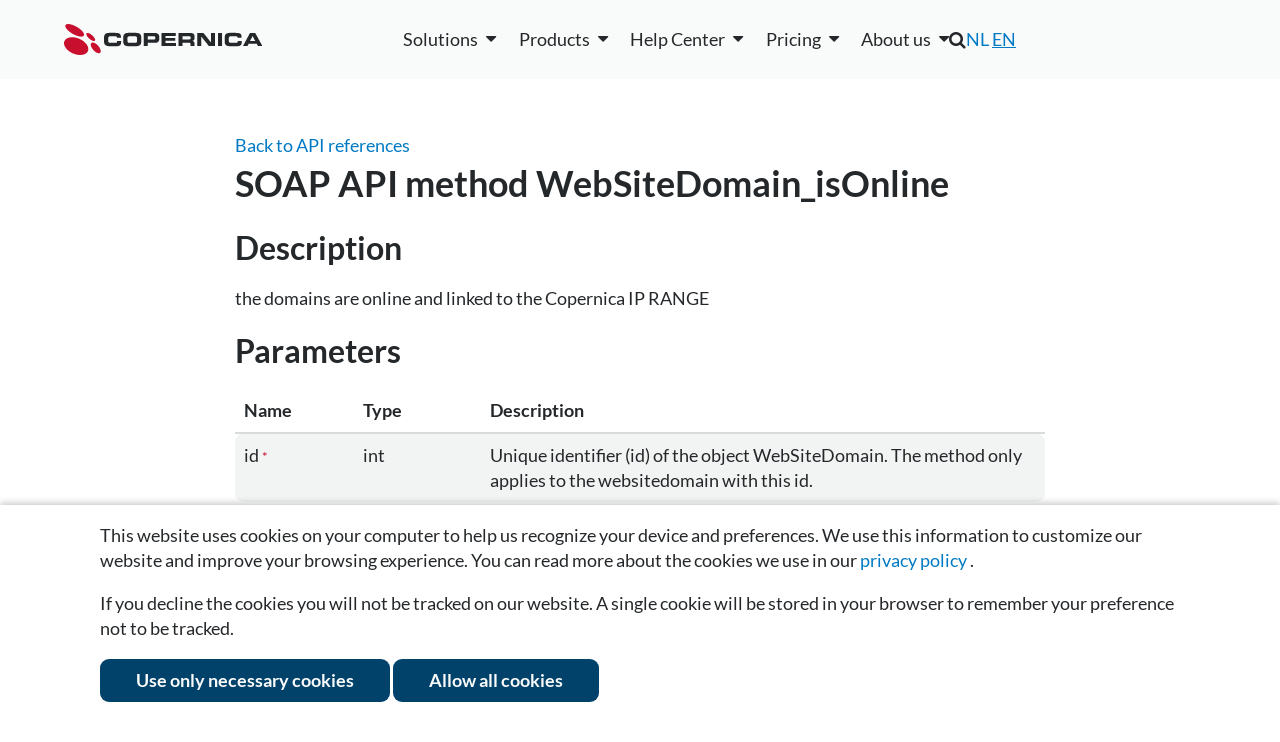

--- FILE ---
content_type: text/html; charset=UTF-8
request_url: https://www.copernica.com/en/support/apireference/WebSiteDomain_isOnline
body_size: 7739
content:
<!DOCTYPE html>
<html lang="en">
    <head><link rel="canonical" href="https://www.copernica.com/en/support/apireference/WebSiteDomain_isOnline"/>	
<meta name="description" content="Copernica helps marketers send relevant messages using data and automation. One platform for email, automation, and personalized campaigns.">	
<meta name="keywords" content="copernica,copernica marketing software,email marketing software,email marketing,marketing automation,email campaigns,email tools,email specialists,multidimensional databases,copernica integrations,email deliverability,all-in-one email marketing,copernica users,campaign management,create html email">	
<meta name="robots" content="index, follow">	
<meta name="google-site-verification" content="QgjE-HbORuxOEL2qCEtwD83PxraXIXX9uR0Z20nl2MA">	
<meta property="og:title" content="SOAP API method reference | Copernica">	
<meta property="og:site_name" content="Copernica Marketing Software">	
<meta property="og:description" content="Copernica helps marketers send relevant messages using data and automation. One platform for email, automation, and personalized campaigns.">	
<meta property="og:url" content="https://www.copernica.com/en/support/apireference/WebSiteDomain_isOnline">	
<meta property="og:image" content="https://media.copernica.com/logos/copernica-marketing-software-logo.png">	
<script src="https://cdnjs.cloudflare.com/ajax/libs/jquery/3.4.1/jquery.min.js" type="text/javascript" ></script>	
<script src="https://www.googletagmanager.com/gtag/js?id=G-KBLDNC3TT9" type="text/javascript" ></script>	
<script src="https://www.google.com/recaptcha/api.js?render=6LfBO4oUAAAAAAhj7ACkuvde7VNxpk90BcTW-7CE" type="text/javascript" ></script>	
<script src="https://scriptkit.copernica.com/PxTranslations.js" type="text/javascript" ></script>	
<script src="/Resources/minified.en_US.js?version=26.02" type="text/javascript" ></script>
        <title>
            SOAP API method reference | Copernica
        </title>
        <meta charset="utf-8" /> 
        <meta http-equiv="X-UA-Compatible" content="IE=edge,chrome=1" />
        <meta content="width=device-width, initial-scale=1.0, maximum-scale=1.0, user-scalable=0" name="viewport"/>
        <meta name="wot-verification" content="45ee9b172a3389573ca3" />
        <meta http-equiv="content-type" content="text/html; charset=utf-8" />
        <meta name="theme-color" content="#fff">
        
        <script src="/Resources/GoogleTagManager.js"></script>

        <!-- Copernica SDK script -->
        <script src="https://sdk.copernica.com/v3/127/39f64a9990e7f9be2d22747039043e01/on" defer></script> 

        <link rel="shortcut icon" href="/favicon.ico" />
        <link rel="stylesheet" href="/Resources/minified.css?version=26.02&amp;1234" type="text/css" />
        <link rel="stylesheet" href="/Resources/plugins.css?version=26.02&amp;1234" type="text/css" />
        <link rel="preconnect" href="https://media.copernica.com">

                            <link rel="alternate" hreflang="nl" href="https://www.copernica.com/nl/ondersteuning/apireference/method" />
                    <link rel="alternate" hreflang="en" href="https://www.copernica.com/en/support/apireference/method" />
        
                <link rel="alternate" type="application/rss+xml" href="/en/rss" />

        <script type="application/ld+json">
            {
                "@context": "http://schema.org",
                "@type": "Organization",
                "@id": "https://www.copernica.com",
                "name": "Copernica BV",
                "address": {
                    "@type": "PostalAddress",
                    "addressLocality": "Amsterdam, The Netherlands",
                    "postalCode": "1011 AB",
                    "streetAddress": "De Ruijterkade 112"
                },
                "email": "info@copernica.com",
                "faxNumber": "+31 (0)20 622 25 36",
                "telephone": "+31 (0)20 520 61 90",
                "founders" : [
                    "Michael Linthorst",
                    "Emiel Bruijntjes"
                ],
                "url": "https://www.copernica.com",
                "sameAs": [
                    "https://twitter.com/Copernica",
                    "https://plus.google.com/+copernica",
                    "https://www.linkedin.com/company/copernica",
                    "https://www.facebook.com/copernicanl",
                    "https://github.com/CopernicaMarketingSoftware"
                ],
                "logo": "https://media.copernica.com/logos/copernica-marketing-software-logo.svg",
                "description": "Copernica is an online multichannel platform to create professional marketing campaigns and engage your audience. Segment your database, create content and automate campaigns via email, web, mobile, social and print.",
                "owns": [{
                    "@type": "Product",
                    "name": "MailerQ",
                    "url": "https://www.mailerq.com/",
                    "logo": "https://media.copernica.com/logos/mailerq-logo.svg",
                    "description": "MailerQ is a high performance Mail Transfer Agent designed for fast and flexible email delivery. Efficiently deliver large amounts of email messages.",
                    "sameAs": "https://github.com/CopernicaMarketingSoftware/Documentation/tree/master/Mailerq"
                },
                {
                    "@type": "Product",
                    "name": "SMTPeter",
                    "url": "https://www.smtpeter.com/en",
                    "logo": "https://media.copernica.com/logos/smtp-peter-logo.svg",
                    "description": "Connect your app via SMTP or REST API and start sending emails through the cloud instead of your server. And gain access to detailed analytics from your sent emails including opens, clicks, spam complaints, and more.",
                    "sameAs": "https://github.com/CopernicaMarketingSoftware/Documentation/tree/master/SMTPeter"
                }]
            }
        </script>
    </head>
    <body>

        <!-- Google Tag Manager (noscript) -->
        <noscript><iframe src="https://www.googletagmanager.com/ns.html?id=GTM-K6RJLXV"
        height="0" width="0" style="display:none;visibility:hidden"></iframe></noscript>
        <!-- End Google Tag Manager (noscript) -->

        <section class="main" data-part="MainMenuBlur">
            
            <header class="main-header" >
                <div data-widget="takeidentitybar" class="widget_takeidentitybar switch-bar notice" data-component=".main.content.support.apireference.method"></div>

                <!--[if lte IE 9]>
                    <div class="notice warning browser-warningbar">
                        <p>Oops! It appears you are using an old version of this browser.</p>

                        <p>
                                                            In order to have the best possible experience on our website, we recommend that you upgrade to a newer version or switch to a different browser.
                                                    </p>
                    </div>
                <![endif]-->
                <section class="section fixed main-navigation" data-part="MainNavigation">
                    <div class="header-container row spacing-between vert-center">
                        <div class="header-brand">
                            <a href="/en" class="image-container large" title="Home">
                                <img src="/Resources/Images/Logos/copernica-logo.svg" alt="Copernica logo">
                            </a>
                        </div>
                        
                        <div id="navigation" class="main-nav-list">
                            
                            <!--desktop-only-->
                            <ul class="only-desktop main-menu row vert-center fixed-spacing">
 <li>
        <div data-widget="dropdown" class="widget_dropdown " aria-haspopup="true"><div class="dropdown-label"><span >Solutions</span></div><div class="dropdown-content">            <div class="navbox">
                <div class="blocks">
                    <div>
                        <a class="title" href="/en/solutions/email">
                            Email                        </a>
                        <div class="description">
                            20 years of experience in email solutions                            
                        </div>
                        <a class="sublink" href="/en/solutions/email">Bulk emailing with smart design</a>
                        <a class="sublink" href="/en/solutions/email-types">Solutions for every type of email</a>
                        <a class="sublink" href="/en/solutions/deliverability">Improve your inbox placement</a>
                        <a class="sublink" href="/en/solutions/email-expertise">The email specialist for your organization</a>
                      
                    </div>
                    <div>
                        <a class="title" href="/en/solutions/marketing-automation">
                            Marketing Automation                        </a>
                        <div class="description">
                            Personalized journeys, perfectly timed                        </div>
                        <a class="sublink" href="/en/solutions/marketing-automation">Personalized and timely automations</a>
                        <a class="sublink" href="/en/solutions/example-campaigns">Campaigns with immediate results</a>
                        <a class="sublink" href="/en/solutions/upgrade">Switching to the Marketing Suite</a>
                        <a class="sublink" href="/en/solutions/ma-personalization-at-scale">Personalization at scale</a>
                    </div>
                    <div>
                        <a class="title" href="/en/solutions/data">
                            Flexible Data Structures                        </a>
                        <div class="description">
                            Enrich customer data to power campaigns                        </div>
                        <a class="sublink" href="/en/solutions/data">Flexible data, powerful campaigns</a>
                        <a class="sublink" href="/en/solutions/integrations">All your data in one platform</a>
                    </div>
                    <div>
                        <a class="title" href="/en/solutions/multi-channel">
                            Multi-channel                        </a>
                        <div class="description">
                            Manage all channels in one place                        </div>
                        <a class="sublink" href="/en/solutions/multi-channel">One platform for every interaction</a>
                        <a class="sublink" href="/en/solutions/webforms">Easily build and deploy forms</a>
                        <a class="sublink" href="/en/solutions/webtracking-crawling">Track website visitor behavior</a>
                        <a class="sublink" href="/en/solutions/google-meta-ads">Reach your audience with Google &amp; Meta</a>
                        
                    </div>
                    <a class="case" href="/en/whitepapers/kracht-recruitment">Kracht Recruitment case</a>
                    <a class="case" href="/en/whitepapers/mediahuis">Mediahuis case</a>
                    <a class="case" href="/en/whitepapers/koffie-wijnvoordeel">Wijnvoordeel case</a>
                    <a class="case" href="/en/whitepapers/dtch-digitals">Dtch. Digitals case</a>
                </div>
            </div>
        </div></div>    </li>
    <li>
        <div data-widget="dropdown" class="widget_dropdown " aria-haspopup="true"><div class="dropdown-label"><span >Products</span></div><div class="dropdown-content">            <div class="navbox">
                <div class="blocks">
                    <div class="double">
                        <a class="title " href="https://www.copernica.com/en/marketingsuite">
                            <img src="/Resources/Images/Logos/copernica-logo.svg" alt="Copernica Marketing Software">
                            <span> — Marketing automation platform</span>
                        </a>
                        <div class="description">
                            All-in-one solution for creating, managing, and optimizing campaigns across multiple channels with advanced segmentation and powerful personalization                        </div>
                        <h3>Features</h3>
                        <div class="row">
                            <div class="features">
                                <a href="https://www.copernica.com/en/marketingsuite/email-editor"><img src="/Resources/Images/MarketingSuite/emaileditor.svg" alt="Logo" class="menu-icon">Email editor</a>
                                <a href="/en/marketingsuite/follow-up"><img src="/Resources/Images/MarketingSuite/followupmanager.svg" alt="Logo" class="menu-icon">Follow-up manager</a>
                                <a href="https://www.copernica.com/en/marketingsuite/push-notifications"><img src="/Resources/Images/MarketingSuite/pushnotifications.svg" alt="Logo" class="menu-icon">Push notifications</a>
                                <a href="https://www.copernica.com/en/marketingsuite/sms-module"><img src="/Resources/Images/MarketingSuite/smsmodule.svg" alt="Logo" class="menu-icon">SMS module</a>
                            </div>
                            <div class="features">
                                <a href="https://www.copernica.com/en/marketingsuite/multidimensional-databases"><img src="/Resources/Images/MarketingSuite/layereddatabase.svg" alt="Logo" class="menu-icon"></i>Layered database</a>
                                <a href="https://www.copernica.com/en/marketingsuite/integrations"><img src="/Resources/Images/MarketingSuite/native.svg" alt="Logo" class="menu-icon">Native integrations</a>
                                <a href="https://www.copernica.com/en/marketingsuite/testing-mailings"><img src=/Resources/Images/MarketingSuite/testingmailings.svg alt="Logo" class="menu-icon">Testing mailings</a>
                                <a href="https://www.copernica.com/en/marketingsuite/synchronization"><img src=/Resources/Images/MarketingSuite/restapi.svg alt="Logo" class="menu-icon">REST API/Webhooks</a>
                            </div>
                            <div class="features">
                                <a href="https://www.copernica.com/en/marketingsuite/web-forms"><img src=/Resources/Images/MarketingSuite/forms.svg alt="Logo" class="menu-icon">Website forms</a>
                                <a href="https://www.copernica.com/en/marketingsuite/website-trackers"><img src=/Resources/Images/MarketingSuite/websitetracker.svg alt="Logo" class="menu-icon"></i>Website tracker</a>
                                <a href="https://www.copernica.com/en/marketingsuite/web-crawler"><img src=/Resources/Images/MarketingSuite/webcrawler.svg alt="Logo" class="menu-icon">Website crawler</a>
                                <a href="https://www.copernica.com/en/marketingsuite/coupons"><img src=/Resources/Images/MarketingSuite/coupons.svg alt="Logo" class="menu-icon">Coupons</a>
                            </div>
                        </div>
                    </div>
                    <div>
                        <a class="title" href="https://www.copernica.com/en/smtpeter">
                            <img src="/Resources/Images/Logos/SMTPeter-no-subtitle.svg" alt="SMTPeter">
                            <span> — Cloud based mail platform</span>
                        </a>
                        <div class="description">
                            Simple and scalable cloud SMTP service for sending transactional mail                        </div>
                        <ul class="checklist">
                            <li><a href="/en/smtpeter/statistics">Detailed statistics</a></li>
                            <li><a href="/en/smtpeter/deliverability">Email volume controls</a></li>
                            <li><a href="/en/smtpeter/dmarc">DMARC deployment</a></li>
                            <li><a href="/en/smtpeter/rest-api">REST API</a></li>
                            <li><a href="/en/smtpeter/gdpr">GDPR compliancy</a></li>
                            <li><a href="/en/smtpeter/dashboard">Web based dashboard</a></li>
                        </ul>
                    </div>
                    <div>
                        <a class="title" href="https://www.copernica.com/en/mailerq">
                            <img src="/Resources/Images/Logos/MailerQ-no-subtitle.svg" alt="Mailer Q">
                            <span> — Mail transfer agent</span>
                        </a>
                        <div class="description">
                            On-premise MTA solution for sending large volumes of email at high speed                        </div>
                        <a href="https://www.copernica.com/en/mailerq">
                            <ul class="checklist">
                                <li>Advanced queuing</li>
                                <li>Large volumes of email</li>
                                <li>Full control and logging</li>
                                <li>Rerouting and modifying messages</li>
                                <li>IP warm-up</li>
                                <li>Email authentication &amp; security</li>
                            </ul>
                        </a>
                    </div>
                    <div class="row double">
                        <a href="https://www.copernica.com/en/marketingsuite" class="button ghost-button new-nav">Go to product page</a>
                    </div>
                    <a href="https://www.copernica.com/en/smtpeter" class="button ghost-button new-nav">Go to product page</a>
                    <a href="https://www.copernica.com/en/mailerq" class="button ghost-button new-nav">Go to product page</a>
                </div>
            </div>
        </div></div>    </li>
    <li>
        <div data-widget="dropdown" class="widget_dropdown " aria-haspopup="true"><div class="dropdown-label"><span >Help Center</span></div><div class="dropdown-content">            <div class="navbox">
                <div class="blocks">
                    <div>
                        <a href="https://www.copernica.com/en/news">
                            <h4>Copernica news</h4>
                            <p>The latest news of Copernica, product updates, events and new features.</p>
                        </a>
                        <br/>
                        <a href="https://www.copernica.com/en/whitepapers">
                            <h4>White papers</h4>
                            <p>Extensive documents with useful tips and customer cases from various industries.</p>
                        </a>
                    </div>
                    <div>
                        <a href="/en/marketingsuite/integrations">
                        <h4>Integrations</h4>
                        <p>External or in-house integrations to connect your tools with Copernica.</p>
                    </a>
                       <a href="https://www.copernica.com/en/documentation">
                            <h4>Documentation</h4>
                            <p>Instructions and guidelines to help you understand and use Marketing Suite.</p>
                        </a>
                    
                    </div>
                    <div> 
                        <a href="/en/training">
                            <h4>Trainings</h4>
                            <p>Overview of our upcoming trainings, events and webinars.</p>
                        </a>
                    </div>
                    <a href="https://www.copernica.com/en/aboutus/contact">
                        <h4>Need more help?</h4>
                        <p>If you can't find the information you need, please view more contact options here.</p>
                    </a>
                </div>
            </div>
        </div></div>    </li>
    <li>
        <div data-widget="dropdown" class="widget_dropdown " aria-haspopup="true"><div class="dropdown-label"><span >Pricing</span></div><div class="dropdown-content">            <div class="navbox">
                <div class="blocks">
                    <a href="https://www.copernica.com/en/pricing">
                        <h4>Marketing Suite</h4>
                        <p>For only € 275 per month you have full access to the software.</p>
                    </a>
                    <a href="https://www.copernica.com/en/mailerq/pricing">
                        <h4>MailerQ</h4>
                        <p>We offer two types of licenses: Regular and Enterprise.</p>
                    </a>
                    <a href="https://www.copernica.com/en/smtpeter/pricing">
                        <h4>SMTPeter</h4>
                        <p>For only € 50 per month you have full access to the software.</p>
                    </a>
                    <a href="/en/partner-program">
                        <h4>Partner Program</h4>
                        <p>Help your clients get the most out of (email) marketing automation and discover the many benefits of our partner program.</p>
                    </a>
                    <a href="https://www.copernica.com/en/pricing"><button class="ghost-button new-nav">See the details</button></a>
                    <a href="https://www.copernica.com/en/mailerq/pricing"><button class="ghost-button new-nav">See the details</button></a>
                    <a href="https://www.copernica.com/en/smtpeter/pricing"><button class="ghost-button new-nav">See the details</button></a>
                </div>
            </div>
        </div></div>    </li>
    <li>
        <div data-widget="dropdown" class="widget_dropdown " aria-haspopup="true"><div class="dropdown-label"><span >About us</span></div><div class="dropdown-content">            <div class="navbox">
                <div class="blocks">
                    <div>
                        <a href="/en/aboutus/aboutus">
                            <h4>About us</h4>
                            <p>Learn more about Copernica and our team.</p>
                        </a>
                        <a href="https://www.copernica.com/en/aboutus/team">
                            <h4>Our team</h4>
                            <p>Get to know the team powering our success</p>
                        </a>
                    </div>
                    <div>
                        <a href="https://www.copernica.com/en/aboutus/jobs">
                            <h4>Career</h4>
                            <p>Join Copernica: talented, ambitious minds wanted.</p>
                        </a>
                    </div>
                    <div>
                        <a href="https://www.copernica.com/en/support/partners/WebSiteDomain_isOnline/-">
                            <h4>Partners</h4>
                            <p>Our partners support you with strategy, customization, and achieving optimal results.</p>
                        </a>
                    </div>
                    <div>
                        <a href="https://www.copernica.com/en/aboutus/contact">
                            <h4>Contact us</h4>
                            <p>Get in touch with us for more information.</p>
                        </a>
                    </div>
                    <a href="https://www.copernica.com/en/aboutus/team"><button class="ghost-button new-nav">Read more</button></a>
                    <a href="https://www.copernica.com/en/aboutus/jobs"><button class="ghost-button new-nav">Working at Copernica</button></a>
                    <div></div>
                    <a href="https://www.copernica.com/en/aboutus/contact"><button class="ghost-button new-nav">Get in touch</button></a>
                </div>
            </div>
        </div></div>    </li>
</ul>

                            
                            <!--desktop-hidden-->
                            <div class="desktop-hidden" id="mobile-menu">
    <details>
        <summary>Solutions</summary>
        <a href="/en/solutions/email">Email</a>
        <a href="/en/solutions/marketing-automation">Marketing Automation</a>
        <a href="/en/solutions/data">Data</a>
        <a href="/en/solutions/multi-channel">Multi-channel</a>
    </details>
    <details>
        <summary>Products</summary>
        <a href="https://www.copernica.com/en/marketingsuite">Marketing Suite</a>
        <a href="https://www.copernica.com/en/mailerq">MailerQ</a>
        <a href="https://www.copernica.com/en/smtpeter">SMTPeter</a>
    </details>
    <details>
        <summary>Help Center</summary>
        <a href="https://www.copernica.com/en/documentation">Documentation</a>
        <a href="https://ms.copernica.com/en_US#/admin/user/events/upcoming">Trainings</a>
        <a href="https://www.copernica.com/en/news">Copernica news</a>
        <a href="https://www.copernica.com/en/whitepapers">White papers</a>
        <a href="https://www.copernica.com/en/marketingsuite/integrations">Integrations</a>
    </details>
    <details>
        <summary>Pricing</summary>
        <a href="https://www.copernica.com/en/pricing">Marketing Suite</a>
        <a href="https://www.copernica.com/en/mailerq/pricing">MailerQ</a>
        <a href="https://www.copernica.com/en/smtpeter/pricing">SMTPeter</a>
    </details>
    <details>
        <summary>About us</summary>
        <a href="/en/aboutus/aboutus">About us</a>
        <a href="https://www.copernica.com/en/aboutus/team">Our team</a>
        <a href="https://www.copernica.com/en/aboutus/jobs">Career</a>
        <a href="https://www.copernica.com/en/support/partners/WebSiteDomain_isOnline/-">Partners</a>
        <a href="https://www.copernica.com/en/aboutus/contact">Contact us</a>
    </details>
</div>

                            <div class="secondary-menu">
                                <div class="search-nav">
                                    <i class="fa fa-search main-navigation-search"></i>
                                    <div class="main-navigation-searchform">
                                        <form>
                                            <input type="search" name="search" placeholder="Search" />
                                        </form>
                                    </div>
                                </div>
                                <div class="mobile-languageswitch">
                                    <div data-widget='switchlanguage' >
    <a href="https://www.copernica.com/nl/ondersteuning/apireference/method"   >NL</a>
    <a href="https://www.copernica.com/en/support/apireference/method" class ="active">EN</a>
</div>

                                </div>
                                <div class="language-nav"><div data-widget='switchlanguage' >
    <a href="https://www.copernica.com/nl/ondersteuning/apireference/method"   >NL</a>
    <a href="https://www.copernica.com/en/support/apireference/method" class ="active">EN</a>
</div>
</div>
                                <div class="user-menu">
                                    <div data-part="UserMenu"></div>
                                    <a data-part="SignUp" class="navigation-register" href="/en/register"></a>
                                </div>
                            </div>
                            <div class="navigation-contact-details">
                                <h4 itemprop="name">Copernica BV</h4>
                                <link itemprop="url" href="https://www.copernica.com" />
                                <address itemprop="address">
                                    <span>De Ruijterkade 112</span>
                                    <span>1011 AB, Amsterdam</span>
                                </address>
                                <a itemprop="telephone" href="tel:+31205206190">+31 (0)20 520 61 90</a>
                                <a itemprop="email" href="mailto:info@copernica.com">info@copernica.com</a>
                            </div>
                        </div>
                       <a class="toggle-menu desktop-hidden" data-part="ToggleMenu"><span></span></a>        
                    </div>
                </section>
            </header>
            <section class="main-content">
                
                <section class="main-content-inner post-container">
    <div class="container">
        <div class="inner-content article">

            <article>
                <a href="/en/support/apireference"> 
                    Back to API references                </a>
                
                <h1>
                    SOAP API method WebSiteDomain_isOnline                </h1>
                
                <div>
                        <h2>Description</h2>
    <p>the domains are online and linked to the Copernica IP RANGE</p>

    <h2>Parameters</h2>
    
    <table class="bordered-table zebra-table">
        <thead>
            <th>Name</th>
            <th>Type</th>
            <th>Description</th>
        </thead>
        
                    <tr>
                <td>
                    id 
                    <small class="text-danger">*</small>                </td>
                <td>
                    int
                </td>
                <td>
                    Unique identifier (id) of the object WebSiteDomain. The method only applies to the websitedomain with this id.
                </td>
            </tr>
                    <tr>
                <td>
                    login 
                                    </td>
                <td>
                    Structure of type &#039;login&#039;
                </td>
                <td>
                    Optional login data (soon deprecated)
                </td>
            </tr>
                    <tr>
                <td>
                    access_token 
                                    </td>
                <td>
                    string
                </td>
                <td>
                    Optional api access token
                </td>
            </tr>
                
        <tfoot>
            <tr>
                <td colspan="3">
                    <small class="text-danger">* required parameters</small>
                </td>
            </tr>
        </tfoot>
        
    </table>

    


    <h2>Return values</h2>
    
    <table class="bordered-table zebra-table">
        <thead>
            <th>Name</th>
            <th>Type</th>
            <th>Description</th>
        </thead>
        
                    <tr>
                <td>value</td>
                <td>boolean</td>
                <td></td>
            </tr>
                
    </table>



        
        <h2>Structure 'login'</h2>
        
        <table class="bordered-table zebra-table">
            <thead>
                <th>Name</th>
                <th>Type</th>
                <th>Description</th>
            </thead>
            
                            <tr>
                    <td>username</td>
                    <td>string</td>
                    <td>The username of the login attempt</td>
                </tr>
                            <tr>
                    <td>account</td>
                    <td>string</td>
                    <td>The account name of the login attempt</td>
                </tr>
                            <tr>
                    <td>password</td>
                    <td>string</td>
                    <td>The password for the login attempt</td>
                </tr>
                        
        </table>
        
    

                </div>
            </article>
        </div>
    </div>
</section>

            </section>
            <footer class="main-footer" >
                <div class="container">
                    <div class="section-grid small-grid fixed-spacing">

                        <div class="column fixed-spacing">
                            <div>
                                <h3>Solutions</h3>
                                <ul>
                                    <li><a href="/en/solutions/email">Email</a></li>
                                    <li><a href="/en/solutions/marketing-automation">Marketing automation</a></li>
                                    <li><a href="/en/solutions/data">Data</a></li>
                                    <li><a href="/en/solutions/multi-channel">Multi-channel</a></li>
                                </ul>
                            </div>
                        </div>
                        <div class="column fixed-spacing">
                            <div>
                                <h3>Products</h3>
                                <ul>
                                    <li><a href="https://www.copernica.com/en/marketingsuite" title="About Copernica Marketing Software">Marketing Suite</a></li>
                                    <li><a href="https://www.copernica.com/en/mailerq" title="About MailerQ">MailerQ</a></li>
                                    <li><a href="https://www.copernica.com/en/smtpeter" title="About SMTPeter">SMTPeter</a></li>
                                </ul>
                            </div>
                        </div>
                        <div class="column fixed-spacing">
                            <div>
                                <h3>Pricing</h3>
                                <ul>
                                    <li><a href="https://www.copernica.com/en/pricing" title="Pricing">Marketing Suite pricing</a></li>
                                    <li><a href="https://www.copernica.com/en/smtpeter/pricing" title="Pricing">SMTPeter pricing</a></li>
                                    <li><a href="https://www.copernica.com/en/mailerq/pricing" title="Pricing">MailerQ pricing</a></li>
                                </ul>
                            </div>
                        </div>
                        <div class="column fixed-spacing">
                            <div>
                                <h3>Support</h3>
                                <ul>
                                    <li><a href="https://www.copernica.com/en/support/partners/WebSiteDomain_isOnline/-">Partner network</a></li>
                                    <li><a href="https://www.copernica.com/en/documentation">Documentation</a></li>
                                    <li><a href="https://ms.copernica.com/en#/admin/user/events/upcoming" target="_blank">Trainings</a></li>
                                    <li><a href="https://ms.copernica.com/en#/support" target="_blank">Send a ticket<i class="fa fa-external-link"></i></a></li>
                                </ul>
                            </div>
                        </div>
                        <div class="column fixed-spacing">
                            <div>
                                <h3>About us</h3>
                                <ul>
                                    <li><a href="https://www.copernica.com/en/news">Copernica news</a></li>
                                    <li><a href="https://www.copernica.com/en/aboutus/jobs" title="Working at Copernica">Career at Copernica</a></li>
                                    <li><a href="https://www.copernica.com/en/aboutus/contact" title="Contact Copernica">Contact us</a></li>
                                </ul>
                                <div class="contact-info" itemscope itemtype="http://schema.org/Organization">
                                    <link itemprop="url" href="https://www.copernica.com" />
                                    <meta itemprop="address" content="De Ruijterskade 112, 1011 AB, Amsterdam">
                                    <meta itemprop="telephone" content="+31 (0)20 520 61 90">
                                    <meta itemprop="email" content="info@copernica.com">
                                    <meta itemprop="sameAs" content="https://twitter.com/intent/follow?screen_name=copernica" />
                                    <meta itemprop="sameAs" content="https://github.com/CopernicaMarketingSoftware" />
                                    <link itemprop="logo" href="https://media.copernica.com/logos/copernica-marketing-software-logo.png"/>
                                    <div class="social-icons">
                                        <a href="https://www.linkedin.com/company/copernica" target="_blank" title="Linkedin" rel="noopener">
                                            <img src="/Resources/Images/SocialMedia/linkedin.svg" alt="Linkedin">
                                        </a>
                                        <a href="https://www.instagram.com/copernicasoftware" target="_blank" title="Instagram" rel="noopener">
                                            <img src="/Resources/Images/SocialMedia/instagram.png" alt="Instagram">
                                        </a>
                                        <a href="https://www.facebook.com/copernicasoftware" target="_blank" rel="noopener" title="Facebook">
                                            <img src="/Resources/Images/SocialMedia/facebook-icon.svg" alt="Facebook">
                                        </a> 
                                        <a href="https://x.com/copernica" target="_blank" title="X" rel="noopener">
                                            <img src="/Resources/Images/SocialMedia/x.png" alt="X">
                                        </a>
                                        <a href="https://github.com/CopernicaMarketingSoftware" target="_blank" rel="noopener" title="Github">
                                            <img src="/Resources/Images/SocialMedia/github.svg" alt="Github">
                                        </a> 
                                    </div>
                                </div>
                            </div>
                        </div>
                        <!--
                        The SVG files used here were created in Figma by the marketing team
                        and exported as optimized SVGs.
                        If these assets need to be updated, edit the originals in Figma and
                        re-export them to /Resources/Images (do not edit the SVGs directly).
                        See the documentation at https://ms-dev.copernica.com/?_account=24#/docs/Internal/marketing/figma-content for details.
                        -->
                         <div class="column fixed-spacing">
                            <div>
                                <!-- Google Review badge -->
                                <img src="/Resources/Images/g-review.svg" alt="googlereview">
                            </div>
                            <div>
                                <!-- Emerce 100 award badge -->
                                <img src="/Resources/Images/Emerce100.svg" alt="Emerce100">
                            </div>
                        </div>
                    </div>
                </div>

                <div class="footer-bottom">
                    <div class="container">
                        &copy; 2026 Copernica B.V.
                        <ul>
                            <li><a href="https://www.copernica.com/en/terms-of-service" title="Terms of Service">Terms of service</a></li>
                            <li><a href="https://www.copernica.com/en/privacy-policy/apireference" title="Privacy Policy">Privacy policy</a></li>
                            <li><a href="https://www.copernica.com/en/user-agreement/apireference" title="User Agreement">User agreement</a></li>
                        </ul>
                    </div>
                </div>
            </footer>
        </section>
        <div class="dialogbox bottom" data-part="CookieConsent">
    <form data-widget="form" class="widget_form copernica-form" method="post" accept-charset="UTF-8" action="https://www.copernica.com/en/support/apireference/WebSiteDomain_isOnline/"><input type="hidden" name="px_process" value=".cookieconsent"/>        <div class="dialogbox-content">
            <p>
                                                    This website uses cookies on your computer to help us recognize your device and preferences. We use 
                    this information to customize our website and improve your browsing experience. You can read 
                    more about the cookies we use in our                     <a href="https://www.copernica.com/en/privacy-policy/apireference" title="Privacy Policy">privacy policy</a>
                .
                            </p>
            <p>
                                    If you decline the cookies you will not be tracked on our website.
                    A single cookie will be stored in your browser to remember your preference not to be tracked.
                            </p>
            <div>
                <button type="submit" name="required">Use only necessary cookies</button>
                                <button type="submit" name="all">Allow all cookies</button>
            </div>
        </div>
    </form></div>


<script src="/Resources/CookiePreferencesHandler.js" />

    <script type="text/javascript"></script></body>
</html>


--- FILE ---
content_type: text/html; charset=utf-8
request_url: https://www.google.com/recaptcha/api2/anchor?ar=1&k=6LfBO4oUAAAAAAhj7ACkuvde7VNxpk90BcTW-7CE&co=aHR0cHM6Ly93d3cuY29wZXJuaWNhLmNvbTo0NDM.&hl=en&v=9TiwnJFHeuIw_s0wSd3fiKfN&size=invisible&anchor-ms=20000&execute-ms=30000&cb=gdua81hk4sdr
body_size: 48319
content:
<!DOCTYPE HTML><html dir="ltr" lang="en"><head><meta http-equiv="Content-Type" content="text/html; charset=UTF-8">
<meta http-equiv="X-UA-Compatible" content="IE=edge">
<title>reCAPTCHA</title>
<style type="text/css">
/* cyrillic-ext */
@font-face {
  font-family: 'Roboto';
  font-style: normal;
  font-weight: 400;
  font-stretch: 100%;
  src: url(//fonts.gstatic.com/s/roboto/v48/KFO7CnqEu92Fr1ME7kSn66aGLdTylUAMa3GUBHMdazTgWw.woff2) format('woff2');
  unicode-range: U+0460-052F, U+1C80-1C8A, U+20B4, U+2DE0-2DFF, U+A640-A69F, U+FE2E-FE2F;
}
/* cyrillic */
@font-face {
  font-family: 'Roboto';
  font-style: normal;
  font-weight: 400;
  font-stretch: 100%;
  src: url(//fonts.gstatic.com/s/roboto/v48/KFO7CnqEu92Fr1ME7kSn66aGLdTylUAMa3iUBHMdazTgWw.woff2) format('woff2');
  unicode-range: U+0301, U+0400-045F, U+0490-0491, U+04B0-04B1, U+2116;
}
/* greek-ext */
@font-face {
  font-family: 'Roboto';
  font-style: normal;
  font-weight: 400;
  font-stretch: 100%;
  src: url(//fonts.gstatic.com/s/roboto/v48/KFO7CnqEu92Fr1ME7kSn66aGLdTylUAMa3CUBHMdazTgWw.woff2) format('woff2');
  unicode-range: U+1F00-1FFF;
}
/* greek */
@font-face {
  font-family: 'Roboto';
  font-style: normal;
  font-weight: 400;
  font-stretch: 100%;
  src: url(//fonts.gstatic.com/s/roboto/v48/KFO7CnqEu92Fr1ME7kSn66aGLdTylUAMa3-UBHMdazTgWw.woff2) format('woff2');
  unicode-range: U+0370-0377, U+037A-037F, U+0384-038A, U+038C, U+038E-03A1, U+03A3-03FF;
}
/* math */
@font-face {
  font-family: 'Roboto';
  font-style: normal;
  font-weight: 400;
  font-stretch: 100%;
  src: url(//fonts.gstatic.com/s/roboto/v48/KFO7CnqEu92Fr1ME7kSn66aGLdTylUAMawCUBHMdazTgWw.woff2) format('woff2');
  unicode-range: U+0302-0303, U+0305, U+0307-0308, U+0310, U+0312, U+0315, U+031A, U+0326-0327, U+032C, U+032F-0330, U+0332-0333, U+0338, U+033A, U+0346, U+034D, U+0391-03A1, U+03A3-03A9, U+03B1-03C9, U+03D1, U+03D5-03D6, U+03F0-03F1, U+03F4-03F5, U+2016-2017, U+2034-2038, U+203C, U+2040, U+2043, U+2047, U+2050, U+2057, U+205F, U+2070-2071, U+2074-208E, U+2090-209C, U+20D0-20DC, U+20E1, U+20E5-20EF, U+2100-2112, U+2114-2115, U+2117-2121, U+2123-214F, U+2190, U+2192, U+2194-21AE, U+21B0-21E5, U+21F1-21F2, U+21F4-2211, U+2213-2214, U+2216-22FF, U+2308-230B, U+2310, U+2319, U+231C-2321, U+2336-237A, U+237C, U+2395, U+239B-23B7, U+23D0, U+23DC-23E1, U+2474-2475, U+25AF, U+25B3, U+25B7, U+25BD, U+25C1, U+25CA, U+25CC, U+25FB, U+266D-266F, U+27C0-27FF, U+2900-2AFF, U+2B0E-2B11, U+2B30-2B4C, U+2BFE, U+3030, U+FF5B, U+FF5D, U+1D400-1D7FF, U+1EE00-1EEFF;
}
/* symbols */
@font-face {
  font-family: 'Roboto';
  font-style: normal;
  font-weight: 400;
  font-stretch: 100%;
  src: url(//fonts.gstatic.com/s/roboto/v48/KFO7CnqEu92Fr1ME7kSn66aGLdTylUAMaxKUBHMdazTgWw.woff2) format('woff2');
  unicode-range: U+0001-000C, U+000E-001F, U+007F-009F, U+20DD-20E0, U+20E2-20E4, U+2150-218F, U+2190, U+2192, U+2194-2199, U+21AF, U+21E6-21F0, U+21F3, U+2218-2219, U+2299, U+22C4-22C6, U+2300-243F, U+2440-244A, U+2460-24FF, U+25A0-27BF, U+2800-28FF, U+2921-2922, U+2981, U+29BF, U+29EB, U+2B00-2BFF, U+4DC0-4DFF, U+FFF9-FFFB, U+10140-1018E, U+10190-1019C, U+101A0, U+101D0-101FD, U+102E0-102FB, U+10E60-10E7E, U+1D2C0-1D2D3, U+1D2E0-1D37F, U+1F000-1F0FF, U+1F100-1F1AD, U+1F1E6-1F1FF, U+1F30D-1F30F, U+1F315, U+1F31C, U+1F31E, U+1F320-1F32C, U+1F336, U+1F378, U+1F37D, U+1F382, U+1F393-1F39F, U+1F3A7-1F3A8, U+1F3AC-1F3AF, U+1F3C2, U+1F3C4-1F3C6, U+1F3CA-1F3CE, U+1F3D4-1F3E0, U+1F3ED, U+1F3F1-1F3F3, U+1F3F5-1F3F7, U+1F408, U+1F415, U+1F41F, U+1F426, U+1F43F, U+1F441-1F442, U+1F444, U+1F446-1F449, U+1F44C-1F44E, U+1F453, U+1F46A, U+1F47D, U+1F4A3, U+1F4B0, U+1F4B3, U+1F4B9, U+1F4BB, U+1F4BF, U+1F4C8-1F4CB, U+1F4D6, U+1F4DA, U+1F4DF, U+1F4E3-1F4E6, U+1F4EA-1F4ED, U+1F4F7, U+1F4F9-1F4FB, U+1F4FD-1F4FE, U+1F503, U+1F507-1F50B, U+1F50D, U+1F512-1F513, U+1F53E-1F54A, U+1F54F-1F5FA, U+1F610, U+1F650-1F67F, U+1F687, U+1F68D, U+1F691, U+1F694, U+1F698, U+1F6AD, U+1F6B2, U+1F6B9-1F6BA, U+1F6BC, U+1F6C6-1F6CF, U+1F6D3-1F6D7, U+1F6E0-1F6EA, U+1F6F0-1F6F3, U+1F6F7-1F6FC, U+1F700-1F7FF, U+1F800-1F80B, U+1F810-1F847, U+1F850-1F859, U+1F860-1F887, U+1F890-1F8AD, U+1F8B0-1F8BB, U+1F8C0-1F8C1, U+1F900-1F90B, U+1F93B, U+1F946, U+1F984, U+1F996, U+1F9E9, U+1FA00-1FA6F, U+1FA70-1FA7C, U+1FA80-1FA89, U+1FA8F-1FAC6, U+1FACE-1FADC, U+1FADF-1FAE9, U+1FAF0-1FAF8, U+1FB00-1FBFF;
}
/* vietnamese */
@font-face {
  font-family: 'Roboto';
  font-style: normal;
  font-weight: 400;
  font-stretch: 100%;
  src: url(//fonts.gstatic.com/s/roboto/v48/KFO7CnqEu92Fr1ME7kSn66aGLdTylUAMa3OUBHMdazTgWw.woff2) format('woff2');
  unicode-range: U+0102-0103, U+0110-0111, U+0128-0129, U+0168-0169, U+01A0-01A1, U+01AF-01B0, U+0300-0301, U+0303-0304, U+0308-0309, U+0323, U+0329, U+1EA0-1EF9, U+20AB;
}
/* latin-ext */
@font-face {
  font-family: 'Roboto';
  font-style: normal;
  font-weight: 400;
  font-stretch: 100%;
  src: url(//fonts.gstatic.com/s/roboto/v48/KFO7CnqEu92Fr1ME7kSn66aGLdTylUAMa3KUBHMdazTgWw.woff2) format('woff2');
  unicode-range: U+0100-02BA, U+02BD-02C5, U+02C7-02CC, U+02CE-02D7, U+02DD-02FF, U+0304, U+0308, U+0329, U+1D00-1DBF, U+1E00-1E9F, U+1EF2-1EFF, U+2020, U+20A0-20AB, U+20AD-20C0, U+2113, U+2C60-2C7F, U+A720-A7FF;
}
/* latin */
@font-face {
  font-family: 'Roboto';
  font-style: normal;
  font-weight: 400;
  font-stretch: 100%;
  src: url(//fonts.gstatic.com/s/roboto/v48/KFO7CnqEu92Fr1ME7kSn66aGLdTylUAMa3yUBHMdazQ.woff2) format('woff2');
  unicode-range: U+0000-00FF, U+0131, U+0152-0153, U+02BB-02BC, U+02C6, U+02DA, U+02DC, U+0304, U+0308, U+0329, U+2000-206F, U+20AC, U+2122, U+2191, U+2193, U+2212, U+2215, U+FEFF, U+FFFD;
}
/* cyrillic-ext */
@font-face {
  font-family: 'Roboto';
  font-style: normal;
  font-weight: 500;
  font-stretch: 100%;
  src: url(//fonts.gstatic.com/s/roboto/v48/KFO7CnqEu92Fr1ME7kSn66aGLdTylUAMa3GUBHMdazTgWw.woff2) format('woff2');
  unicode-range: U+0460-052F, U+1C80-1C8A, U+20B4, U+2DE0-2DFF, U+A640-A69F, U+FE2E-FE2F;
}
/* cyrillic */
@font-face {
  font-family: 'Roboto';
  font-style: normal;
  font-weight: 500;
  font-stretch: 100%;
  src: url(//fonts.gstatic.com/s/roboto/v48/KFO7CnqEu92Fr1ME7kSn66aGLdTylUAMa3iUBHMdazTgWw.woff2) format('woff2');
  unicode-range: U+0301, U+0400-045F, U+0490-0491, U+04B0-04B1, U+2116;
}
/* greek-ext */
@font-face {
  font-family: 'Roboto';
  font-style: normal;
  font-weight: 500;
  font-stretch: 100%;
  src: url(//fonts.gstatic.com/s/roboto/v48/KFO7CnqEu92Fr1ME7kSn66aGLdTylUAMa3CUBHMdazTgWw.woff2) format('woff2');
  unicode-range: U+1F00-1FFF;
}
/* greek */
@font-face {
  font-family: 'Roboto';
  font-style: normal;
  font-weight: 500;
  font-stretch: 100%;
  src: url(//fonts.gstatic.com/s/roboto/v48/KFO7CnqEu92Fr1ME7kSn66aGLdTylUAMa3-UBHMdazTgWw.woff2) format('woff2');
  unicode-range: U+0370-0377, U+037A-037F, U+0384-038A, U+038C, U+038E-03A1, U+03A3-03FF;
}
/* math */
@font-face {
  font-family: 'Roboto';
  font-style: normal;
  font-weight: 500;
  font-stretch: 100%;
  src: url(//fonts.gstatic.com/s/roboto/v48/KFO7CnqEu92Fr1ME7kSn66aGLdTylUAMawCUBHMdazTgWw.woff2) format('woff2');
  unicode-range: U+0302-0303, U+0305, U+0307-0308, U+0310, U+0312, U+0315, U+031A, U+0326-0327, U+032C, U+032F-0330, U+0332-0333, U+0338, U+033A, U+0346, U+034D, U+0391-03A1, U+03A3-03A9, U+03B1-03C9, U+03D1, U+03D5-03D6, U+03F0-03F1, U+03F4-03F5, U+2016-2017, U+2034-2038, U+203C, U+2040, U+2043, U+2047, U+2050, U+2057, U+205F, U+2070-2071, U+2074-208E, U+2090-209C, U+20D0-20DC, U+20E1, U+20E5-20EF, U+2100-2112, U+2114-2115, U+2117-2121, U+2123-214F, U+2190, U+2192, U+2194-21AE, U+21B0-21E5, U+21F1-21F2, U+21F4-2211, U+2213-2214, U+2216-22FF, U+2308-230B, U+2310, U+2319, U+231C-2321, U+2336-237A, U+237C, U+2395, U+239B-23B7, U+23D0, U+23DC-23E1, U+2474-2475, U+25AF, U+25B3, U+25B7, U+25BD, U+25C1, U+25CA, U+25CC, U+25FB, U+266D-266F, U+27C0-27FF, U+2900-2AFF, U+2B0E-2B11, U+2B30-2B4C, U+2BFE, U+3030, U+FF5B, U+FF5D, U+1D400-1D7FF, U+1EE00-1EEFF;
}
/* symbols */
@font-face {
  font-family: 'Roboto';
  font-style: normal;
  font-weight: 500;
  font-stretch: 100%;
  src: url(//fonts.gstatic.com/s/roboto/v48/KFO7CnqEu92Fr1ME7kSn66aGLdTylUAMaxKUBHMdazTgWw.woff2) format('woff2');
  unicode-range: U+0001-000C, U+000E-001F, U+007F-009F, U+20DD-20E0, U+20E2-20E4, U+2150-218F, U+2190, U+2192, U+2194-2199, U+21AF, U+21E6-21F0, U+21F3, U+2218-2219, U+2299, U+22C4-22C6, U+2300-243F, U+2440-244A, U+2460-24FF, U+25A0-27BF, U+2800-28FF, U+2921-2922, U+2981, U+29BF, U+29EB, U+2B00-2BFF, U+4DC0-4DFF, U+FFF9-FFFB, U+10140-1018E, U+10190-1019C, U+101A0, U+101D0-101FD, U+102E0-102FB, U+10E60-10E7E, U+1D2C0-1D2D3, U+1D2E0-1D37F, U+1F000-1F0FF, U+1F100-1F1AD, U+1F1E6-1F1FF, U+1F30D-1F30F, U+1F315, U+1F31C, U+1F31E, U+1F320-1F32C, U+1F336, U+1F378, U+1F37D, U+1F382, U+1F393-1F39F, U+1F3A7-1F3A8, U+1F3AC-1F3AF, U+1F3C2, U+1F3C4-1F3C6, U+1F3CA-1F3CE, U+1F3D4-1F3E0, U+1F3ED, U+1F3F1-1F3F3, U+1F3F5-1F3F7, U+1F408, U+1F415, U+1F41F, U+1F426, U+1F43F, U+1F441-1F442, U+1F444, U+1F446-1F449, U+1F44C-1F44E, U+1F453, U+1F46A, U+1F47D, U+1F4A3, U+1F4B0, U+1F4B3, U+1F4B9, U+1F4BB, U+1F4BF, U+1F4C8-1F4CB, U+1F4D6, U+1F4DA, U+1F4DF, U+1F4E3-1F4E6, U+1F4EA-1F4ED, U+1F4F7, U+1F4F9-1F4FB, U+1F4FD-1F4FE, U+1F503, U+1F507-1F50B, U+1F50D, U+1F512-1F513, U+1F53E-1F54A, U+1F54F-1F5FA, U+1F610, U+1F650-1F67F, U+1F687, U+1F68D, U+1F691, U+1F694, U+1F698, U+1F6AD, U+1F6B2, U+1F6B9-1F6BA, U+1F6BC, U+1F6C6-1F6CF, U+1F6D3-1F6D7, U+1F6E0-1F6EA, U+1F6F0-1F6F3, U+1F6F7-1F6FC, U+1F700-1F7FF, U+1F800-1F80B, U+1F810-1F847, U+1F850-1F859, U+1F860-1F887, U+1F890-1F8AD, U+1F8B0-1F8BB, U+1F8C0-1F8C1, U+1F900-1F90B, U+1F93B, U+1F946, U+1F984, U+1F996, U+1F9E9, U+1FA00-1FA6F, U+1FA70-1FA7C, U+1FA80-1FA89, U+1FA8F-1FAC6, U+1FACE-1FADC, U+1FADF-1FAE9, U+1FAF0-1FAF8, U+1FB00-1FBFF;
}
/* vietnamese */
@font-face {
  font-family: 'Roboto';
  font-style: normal;
  font-weight: 500;
  font-stretch: 100%;
  src: url(//fonts.gstatic.com/s/roboto/v48/KFO7CnqEu92Fr1ME7kSn66aGLdTylUAMa3OUBHMdazTgWw.woff2) format('woff2');
  unicode-range: U+0102-0103, U+0110-0111, U+0128-0129, U+0168-0169, U+01A0-01A1, U+01AF-01B0, U+0300-0301, U+0303-0304, U+0308-0309, U+0323, U+0329, U+1EA0-1EF9, U+20AB;
}
/* latin-ext */
@font-face {
  font-family: 'Roboto';
  font-style: normal;
  font-weight: 500;
  font-stretch: 100%;
  src: url(//fonts.gstatic.com/s/roboto/v48/KFO7CnqEu92Fr1ME7kSn66aGLdTylUAMa3KUBHMdazTgWw.woff2) format('woff2');
  unicode-range: U+0100-02BA, U+02BD-02C5, U+02C7-02CC, U+02CE-02D7, U+02DD-02FF, U+0304, U+0308, U+0329, U+1D00-1DBF, U+1E00-1E9F, U+1EF2-1EFF, U+2020, U+20A0-20AB, U+20AD-20C0, U+2113, U+2C60-2C7F, U+A720-A7FF;
}
/* latin */
@font-face {
  font-family: 'Roboto';
  font-style: normal;
  font-weight: 500;
  font-stretch: 100%;
  src: url(//fonts.gstatic.com/s/roboto/v48/KFO7CnqEu92Fr1ME7kSn66aGLdTylUAMa3yUBHMdazQ.woff2) format('woff2');
  unicode-range: U+0000-00FF, U+0131, U+0152-0153, U+02BB-02BC, U+02C6, U+02DA, U+02DC, U+0304, U+0308, U+0329, U+2000-206F, U+20AC, U+2122, U+2191, U+2193, U+2212, U+2215, U+FEFF, U+FFFD;
}
/* cyrillic-ext */
@font-face {
  font-family: 'Roboto';
  font-style: normal;
  font-weight: 900;
  font-stretch: 100%;
  src: url(//fonts.gstatic.com/s/roboto/v48/KFO7CnqEu92Fr1ME7kSn66aGLdTylUAMa3GUBHMdazTgWw.woff2) format('woff2');
  unicode-range: U+0460-052F, U+1C80-1C8A, U+20B4, U+2DE0-2DFF, U+A640-A69F, U+FE2E-FE2F;
}
/* cyrillic */
@font-face {
  font-family: 'Roboto';
  font-style: normal;
  font-weight: 900;
  font-stretch: 100%;
  src: url(//fonts.gstatic.com/s/roboto/v48/KFO7CnqEu92Fr1ME7kSn66aGLdTylUAMa3iUBHMdazTgWw.woff2) format('woff2');
  unicode-range: U+0301, U+0400-045F, U+0490-0491, U+04B0-04B1, U+2116;
}
/* greek-ext */
@font-face {
  font-family: 'Roboto';
  font-style: normal;
  font-weight: 900;
  font-stretch: 100%;
  src: url(//fonts.gstatic.com/s/roboto/v48/KFO7CnqEu92Fr1ME7kSn66aGLdTylUAMa3CUBHMdazTgWw.woff2) format('woff2');
  unicode-range: U+1F00-1FFF;
}
/* greek */
@font-face {
  font-family: 'Roboto';
  font-style: normal;
  font-weight: 900;
  font-stretch: 100%;
  src: url(//fonts.gstatic.com/s/roboto/v48/KFO7CnqEu92Fr1ME7kSn66aGLdTylUAMa3-UBHMdazTgWw.woff2) format('woff2');
  unicode-range: U+0370-0377, U+037A-037F, U+0384-038A, U+038C, U+038E-03A1, U+03A3-03FF;
}
/* math */
@font-face {
  font-family: 'Roboto';
  font-style: normal;
  font-weight: 900;
  font-stretch: 100%;
  src: url(//fonts.gstatic.com/s/roboto/v48/KFO7CnqEu92Fr1ME7kSn66aGLdTylUAMawCUBHMdazTgWw.woff2) format('woff2');
  unicode-range: U+0302-0303, U+0305, U+0307-0308, U+0310, U+0312, U+0315, U+031A, U+0326-0327, U+032C, U+032F-0330, U+0332-0333, U+0338, U+033A, U+0346, U+034D, U+0391-03A1, U+03A3-03A9, U+03B1-03C9, U+03D1, U+03D5-03D6, U+03F0-03F1, U+03F4-03F5, U+2016-2017, U+2034-2038, U+203C, U+2040, U+2043, U+2047, U+2050, U+2057, U+205F, U+2070-2071, U+2074-208E, U+2090-209C, U+20D0-20DC, U+20E1, U+20E5-20EF, U+2100-2112, U+2114-2115, U+2117-2121, U+2123-214F, U+2190, U+2192, U+2194-21AE, U+21B0-21E5, U+21F1-21F2, U+21F4-2211, U+2213-2214, U+2216-22FF, U+2308-230B, U+2310, U+2319, U+231C-2321, U+2336-237A, U+237C, U+2395, U+239B-23B7, U+23D0, U+23DC-23E1, U+2474-2475, U+25AF, U+25B3, U+25B7, U+25BD, U+25C1, U+25CA, U+25CC, U+25FB, U+266D-266F, U+27C0-27FF, U+2900-2AFF, U+2B0E-2B11, U+2B30-2B4C, U+2BFE, U+3030, U+FF5B, U+FF5D, U+1D400-1D7FF, U+1EE00-1EEFF;
}
/* symbols */
@font-face {
  font-family: 'Roboto';
  font-style: normal;
  font-weight: 900;
  font-stretch: 100%;
  src: url(//fonts.gstatic.com/s/roboto/v48/KFO7CnqEu92Fr1ME7kSn66aGLdTylUAMaxKUBHMdazTgWw.woff2) format('woff2');
  unicode-range: U+0001-000C, U+000E-001F, U+007F-009F, U+20DD-20E0, U+20E2-20E4, U+2150-218F, U+2190, U+2192, U+2194-2199, U+21AF, U+21E6-21F0, U+21F3, U+2218-2219, U+2299, U+22C4-22C6, U+2300-243F, U+2440-244A, U+2460-24FF, U+25A0-27BF, U+2800-28FF, U+2921-2922, U+2981, U+29BF, U+29EB, U+2B00-2BFF, U+4DC0-4DFF, U+FFF9-FFFB, U+10140-1018E, U+10190-1019C, U+101A0, U+101D0-101FD, U+102E0-102FB, U+10E60-10E7E, U+1D2C0-1D2D3, U+1D2E0-1D37F, U+1F000-1F0FF, U+1F100-1F1AD, U+1F1E6-1F1FF, U+1F30D-1F30F, U+1F315, U+1F31C, U+1F31E, U+1F320-1F32C, U+1F336, U+1F378, U+1F37D, U+1F382, U+1F393-1F39F, U+1F3A7-1F3A8, U+1F3AC-1F3AF, U+1F3C2, U+1F3C4-1F3C6, U+1F3CA-1F3CE, U+1F3D4-1F3E0, U+1F3ED, U+1F3F1-1F3F3, U+1F3F5-1F3F7, U+1F408, U+1F415, U+1F41F, U+1F426, U+1F43F, U+1F441-1F442, U+1F444, U+1F446-1F449, U+1F44C-1F44E, U+1F453, U+1F46A, U+1F47D, U+1F4A3, U+1F4B0, U+1F4B3, U+1F4B9, U+1F4BB, U+1F4BF, U+1F4C8-1F4CB, U+1F4D6, U+1F4DA, U+1F4DF, U+1F4E3-1F4E6, U+1F4EA-1F4ED, U+1F4F7, U+1F4F9-1F4FB, U+1F4FD-1F4FE, U+1F503, U+1F507-1F50B, U+1F50D, U+1F512-1F513, U+1F53E-1F54A, U+1F54F-1F5FA, U+1F610, U+1F650-1F67F, U+1F687, U+1F68D, U+1F691, U+1F694, U+1F698, U+1F6AD, U+1F6B2, U+1F6B9-1F6BA, U+1F6BC, U+1F6C6-1F6CF, U+1F6D3-1F6D7, U+1F6E0-1F6EA, U+1F6F0-1F6F3, U+1F6F7-1F6FC, U+1F700-1F7FF, U+1F800-1F80B, U+1F810-1F847, U+1F850-1F859, U+1F860-1F887, U+1F890-1F8AD, U+1F8B0-1F8BB, U+1F8C0-1F8C1, U+1F900-1F90B, U+1F93B, U+1F946, U+1F984, U+1F996, U+1F9E9, U+1FA00-1FA6F, U+1FA70-1FA7C, U+1FA80-1FA89, U+1FA8F-1FAC6, U+1FACE-1FADC, U+1FADF-1FAE9, U+1FAF0-1FAF8, U+1FB00-1FBFF;
}
/* vietnamese */
@font-face {
  font-family: 'Roboto';
  font-style: normal;
  font-weight: 900;
  font-stretch: 100%;
  src: url(//fonts.gstatic.com/s/roboto/v48/KFO7CnqEu92Fr1ME7kSn66aGLdTylUAMa3OUBHMdazTgWw.woff2) format('woff2');
  unicode-range: U+0102-0103, U+0110-0111, U+0128-0129, U+0168-0169, U+01A0-01A1, U+01AF-01B0, U+0300-0301, U+0303-0304, U+0308-0309, U+0323, U+0329, U+1EA0-1EF9, U+20AB;
}
/* latin-ext */
@font-face {
  font-family: 'Roboto';
  font-style: normal;
  font-weight: 900;
  font-stretch: 100%;
  src: url(//fonts.gstatic.com/s/roboto/v48/KFO7CnqEu92Fr1ME7kSn66aGLdTylUAMa3KUBHMdazTgWw.woff2) format('woff2');
  unicode-range: U+0100-02BA, U+02BD-02C5, U+02C7-02CC, U+02CE-02D7, U+02DD-02FF, U+0304, U+0308, U+0329, U+1D00-1DBF, U+1E00-1E9F, U+1EF2-1EFF, U+2020, U+20A0-20AB, U+20AD-20C0, U+2113, U+2C60-2C7F, U+A720-A7FF;
}
/* latin */
@font-face {
  font-family: 'Roboto';
  font-style: normal;
  font-weight: 900;
  font-stretch: 100%;
  src: url(//fonts.gstatic.com/s/roboto/v48/KFO7CnqEu92Fr1ME7kSn66aGLdTylUAMa3yUBHMdazQ.woff2) format('woff2');
  unicode-range: U+0000-00FF, U+0131, U+0152-0153, U+02BB-02BC, U+02C6, U+02DA, U+02DC, U+0304, U+0308, U+0329, U+2000-206F, U+20AC, U+2122, U+2191, U+2193, U+2212, U+2215, U+FEFF, U+FFFD;
}

</style>
<link rel="stylesheet" type="text/css" href="https://www.gstatic.com/recaptcha/releases/9TiwnJFHeuIw_s0wSd3fiKfN/styles__ltr.css">
<script nonce="uV2gkE9NhVLIbgaEOKvLdw" type="text/javascript">window['__recaptcha_api'] = 'https://www.google.com/recaptcha/api2/';</script>
<script type="text/javascript" src="https://www.gstatic.com/recaptcha/releases/9TiwnJFHeuIw_s0wSd3fiKfN/recaptcha__en.js" nonce="uV2gkE9NhVLIbgaEOKvLdw">
      
    </script></head>
<body><div id="rc-anchor-alert" class="rc-anchor-alert"></div>
<input type="hidden" id="recaptcha-token" value="[base64]">
<script type="text/javascript" nonce="uV2gkE9NhVLIbgaEOKvLdw">
      recaptcha.anchor.Main.init("[\x22ainput\x22,[\x22bgdata\x22,\x22\x22,\[base64]/[base64]/bmV3IFpbdF0obVswXSk6Sz09Mj9uZXcgWlt0XShtWzBdLG1bMV0pOks9PTM/bmV3IFpbdF0obVswXSxtWzFdLG1bMl0pOks9PTQ/[base64]/[base64]/[base64]/[base64]/[base64]/[base64]/[base64]/[base64]/[base64]/[base64]/[base64]/[base64]/[base64]/[base64]\\u003d\\u003d\x22,\[base64]\\u003d\x22,\x22w5PDnMOLwpHCsnrDnMKfSsOzK8K7worCgMKFw63Cs8Ktw4nCgMK3wrVbbjQmwpHDmHfClzpHZcK2YsKxwpXCvcOYw4cQwozCg8KNw6gVUiVvHzZcwrJ3w57DlsOncsKUESjCg8KVwpfDu8O/PMO1esOABMKiXsKYeAXDgDzCuwPDs0PCgsOXFgLDll7DssKZw5EiwqzDhxN+wp/[base64]/DmkLDmcO+TsKSBn8Rw5vCtcOYMGszY8K/dikWwpYgwroJwqAHSsO0KkDCscKtw4M+VsKvYA1gw6EfwpnCvxNvR8OgA3HCv8KdOlLCj8OQHCV5wqFEw5w0Y8K5w4vCtsO3LMOgYzcLw4HDncOBw70rNsKUwp4ew5/DsC50XMODexTDtMOxfSjDtnfCpXzCscKpwrfCn8KZEDDCv8O1Owcmwr88Awplw6EJa0/CnxDDkygxO8OdWcKVw6DDp0XDqcOcw7XDoEbDoU3DskbCtcK/w6xww6wUOVofL8KvwpfCvwjCi8OMwovCmgJOEXJdVTTDpHdIw5bDlCp+wpNiOUTCiMKUw4zDhcOubHvCuAPCp8KLDsO8Nl80wqrDksO6wpzCvH0wHcO6EcOkwoXClGbCniXDpWTClSLCmwlSEMK1D0tmNzIKwopMX8Oow7cpQ8KLcxsEdHLDjiHCoMKiIQ/CmBQRNsKPNWHDocODNWbDkcOtUcOPDDw+w6fDhMOGZT/CscO0b03DnW8lwpN3wqRzwpQ7woAzwp8cZWzDs0jDjMOTCS0sIBDCn8KMwqk4EV3CrcOrWRPCqTnDoMKqM8KzKMKQGMOJw5ZgwrvDs13CnAzDuBchw6rCpcKDeRxiw7haesODcMOMw6J/LMOsJ09AUHNNwoUECwvCqTrCoMOmT3fDu8Oxwr3DhsKaJwQIwrjCnMOvw5PCqVfCgBUQbgNXPsKkP8OpMcOrQsKywoQRwpnCu8OtIsKfeh3DnQ0pwq45aMKewpzDssKswo8wwpN/NG7CuU/CqDrDrWPCnx9BwqUzHTc/GmVow5oFRsKCwqzDul3Ct8O+DnrDiCPCjRPCk2pGck8Keykhw5VsE8KweMOPw55VTVvCs8OZw4jDnwXCuMOdZRtBLCfDv8KfwrwEw6Q+wrXDknlDdsKeDcKWT2fCrHoQwrLDjsO+wpIrwqdKWcOzw45Jw7skwoEVcsKLw6/DqMKALMOpBUfCmChqwrnCkADDocKew6kJEMKMw4rCgQEVNkTDoQZ2DUDDpE91w5fCnsOxw6xrdh8KDsOIwpDDmcOESMKJw55awqUCf8O8woIJUMK4MnYlJVZ/wpPCv8OZwq/[base64]/[base64]/DqX0JPxdPwqvDul8WPGLDuxTDrMOYL3djw55NJTxrWcKtZcOOBUHCt1PDgMOcw70hwqNdJnNZw5Azw5TCjjXChTA3NcOyC0dkwqdAaMKtIcOnwrDCtS0XwqJ5w7HCs37CpFrCucOJH2HDuh/[base64]/CjBcYw6HDjBJ1cXUCw61vwq1GRMO1BGvCpVHDmsOnwrvChy1tw5LDrcKjw4jCmMOZWMOCd0fCvcKvwrDCnMOuw4lMwpTCoysuZGdLw7DDm8K6Gj8yPsK3w5puUn/CgsOGPGLChmBnwrEVwolOw6FjPSELw4zDhMKUZzvDkTI+wo3CrTtLfMKow6HCvsKXw4pJw5VUecOlEFnClhbDqn0VPsKPwokDw67DpgRJw4BWZcKyw5LCrsKqCAzDn1tzwr/Cj2pMwp14bHTDgCjCscKdw7HCpUzCuDDDlT1yXMKswrTCv8K5w4/[base64]/Cpg/DmmUTwrpkwpTDksKxw6ZHw7bCsMKTRxEVw4A8bMKqWwTDlsK7G8KTSStPw6vCnyTDmcKYYVs2J8OwwqDDoiEuwrHCp8O0w4Nrw47CgipHFMK9VsOPPEbDqsKgBhZlwpkLXsKpAELDoUZ3wrMOwqU5wpBreQnCqSrCo1XDqSjDsG/Dm8KJIwB2a38xw7jDqW4Fw5bCpsO1w4YWwqvDqsOpUn4jw5UzwrBVb8OSL2rCoh7DkcOkWAx/[base64]/CkyJMw5JtJsKtwpVYRsO4OUhaS1QRa8Ojw7jCtB9WIMK1w5Ugd8OURcOFw5HDrVAEw6rCmsKQwqZFw5VAe8OKwq/CkwzDnsKIwp3Di8KPV8KfVXTDjArChmDClcK2wprDqcORw4VGwoMWw4PDr0LCmMKpwqvCmX7DnMKsAUgNw4QOw7pACsKSwqAbb8OKw5fDiSvDlE/DjC0Xw6xLwp7DhTbDpsKBV8OywqbCm8Kvw5EwHiLDoDZ9wrpywp5+woUww6RqBMOzHBzClsONw4nCr8KiUmwUw6UIeSR7w4DDo3/CvFU1WcOwAXLDvWnDr8K3wojDkS4xw4vCicKlw5oGQsOiwoHDrhDDhFDDuDgcwo/DtynDt3EJH8OLC8KowonDmQLDmHzDrcKDwrkpwqsJCsOew741w7svRsKOwqgoLMKjWnhFJ8O2DcOLWwdnw7FLwqDCr8OCwp5hwpLCihjDr0RudAvClxnDlsK8wq9ewpXDlzTCihc5w5nClcKbw7fCqyIiwpTDglbCq8KzTsKOw4bDmcKXwo/[base64]/[base64]/RMOfNT94w5tcwqXClU7Cu3HDs2DCpcOxwrMow4tfwpvClsODGsOzIQfDoMKuwqwxwp8VwqZXwrhtw6Qaw4NPw4Z6cm9Jw5Z7IFUpAALCoz1ow5DDh8KRw7HDg8K/S8OCNMKuw4pPw4JFVGTCrxoZPFIvw5jDohc/w5TDkcKVw4AoQS15wrrCqsKbZnXCi8K4LcK/MwLDikgSAx7DtcOwd2NUf8KVEFfDqcOvDMKrYwHDmDEQwofDl8ONQsOFwrrCjlXCtMKidhPChXRXw6JOwqRHwp8FXsODAUIlexQ9woEuBjrCrMKea8KewpnCh8Kxw51wODXDn0LDiQRaeA/DhcO4GsKUwrMKTsK4HsKNZcK8w4BBcQNIbj/[base64]/CksOleXrClxrDisO/[base64]/Cj8K+w73CqFY1MsOMwoFfw57Cp8KGwpoewo9KBFdLCsOTw5cNwrUiXC7DvlPDh8OlEhrDksOMwpbCnRvDhyB4VRskX2bCqnPCr8KEWylvwpjCqcO+NBR/DMOIfAwVwqhjw4dBDcOpw5bCkjh2wosHa0TCsibDr8KDwok7B8OfFMOIwolFdRXDscKOwoTCisOLw6HCpMOvUj/CtsKeBMKqw4cCSVhaPFDCgsKKw4/DucKEwoDCkC5xDnZuSxHDgMKoS8OzZ8K1w77DlMKEwppBbMO+dMKYw5XDj8OywoDChXoYP8KGMQoUIcOtw4QYZ8KWVcKAw4LCkcKPSSdSKWvDoMO0dMKWDxQOcGTCnsOWL2ATHEUSw4dGwpMZCcO+wp5bwqHDjRFmLkDCksKlw70HwpwYYCdKw4/[base64]/[base64]/CocKpDStNwqzDrFLCg8OSw7fDhMKPCCsQc8O+wprCmn/DpMKLM0duw78Hw53DplPDrA5ECsO/[base64]/DsMOyRsOoE8K7YcKrw53CgGt4w6PCp8KrwoN0wo3CpWTDp8KPbMOywrldw6vCnSbCkBlwYUnDgcOUwoNyZnnClF3Cl8KPdE/DlTQ2MiHDkDvDmsOMw786QTYYEcO0w4bDoFldwqnCjMOQw7UZw6Flw48Mw6o3NcKJwpfCk8OYw6waFwpsWcK6XU7CtsKVDsKew5I2w4Qtw6JLRkl6wqfCr8OTw5/DsHMuwp5Swpp4w7sIwpvCtUzCjBvDqMKEZhXCgcOSXH3CtMKkH0vDscOkQlRYXU5IwpjDvjscwqc6w49TwoUFw7JsMhrCpGNXMcKYw4/Ds8O/[base64]/DiGfCt0QbTmRbw5nDuRDDhsONw4bCqcKScsOYwqQ1fgIRwpMsJ21iIgAIAcO+MT7Du8K3TFMywp4twojDhcKfV8OhdXzCqGhJw5MHBEjCnEYXc8OSwqLDrmjCk1lmf8OIUQZXwqvDrnokw7NoQsKUwoTCmcOkAsO/wprCgFjCpkYDw69Nwq/Cl8Oswp1PNMK6w7rDt8KEw40wesKLV8O2K0TCmwbCgsKGw6N1T8OHNcKaw6swd8KJw5PCiQQPw6/[base64]/[base64]/[base64]/[base64]/[base64]/DADCqcOLQUnCo8Kqe8K7NMOOwpZZw6cUwrtzwprDryjCg8OIWMKrw4PDmwnDjDQWIiPCjHUYX0jDoh7CsEbDoTLDgcK9w7Zhw57CjsKEwocrw70YX3QlwoYAPMOMQMOjEcK4wok9w4sSw4fCmQvDiMKhTsK6w4DDq8O2wrx8TDfDqQzCosOxwrzCoyQuZiplwqdYNsK/[base64]/wpPCkzwudMK/wrlcwpLCq8OpcmVXw77DkmwnOMKww5rCiMKcBMOswqA1C8OYDcKqNW5Tw5AlO8Oxw5rCrxLCi8OXXhQdbyAxw7DCmTZ5wp3DrDh4RMK/[base64]/DqsK/wp/DnMK2w7RywqZ3w7PDi8K+GsKbwpHCnhPCu8KGeErDnsOCwrhZFl7Cv8KAPMOTWsOHwqfCosKhPTTCr0jDpcKsw5c/wo1Qw69/WGcZJj9Qw4XCkk/Cqy05fiR+wpcIQQJ+B8K4GCB1w5JzTQUKwpZybMKPdMOZIyvDl3HCi8Kgw63DsV/CtMOtO0gjHX3Cs8K2w7PDrMK+QMOJJsKMwrDCqUXDh8KZDFDDu8KpAMOvwqLDscOQRzLCtyvDoiXDpcOcRMKod8OQXcOzwoorCsK2wozCg8OxewTCkS58wp/CkVYnwpNaw53Dk8Kzw60tKcOewpzDlUrDnWDDg8ORDURlYsOow5/DtcK4CGtPwpDCjsKdwoBWHMO+w6rCokVTw7zDuSEfwp/[base64]/Rls4wqc0PVt4BMKRNlbDjEN8HCUAwovCncOvL8ONYsO6w5sbw5Y/w6TClsK6wpPCi8OTdRbDuQnDq3AVJE/CtMOew6hkFxEJw5jDgGcEwrDCjsKsKsKFw7U+wqVNwpYNwr5swp3DnmnCvHbDjBXDgiXCnRBrEcKeEMKRUmvDqgTDiD1/OMK6wq7DgcK7w4ZMN8OUO8KUw6bCsMK4LBbDh8KcwqNowptsw5HDr8K2NkLCocKeJcOOw5DCosKvwqwmwoYcPnbDhcKaSwvDmgfCkXA5QmJ2LMKRw4PDt1dBan3DmcKKN8OLBsKWHhkga0luUxfCiDfDkcKSw6LDnsKKwps0w6jChybCphnCtyLCrcOQw6TCkcO/wrsAwrYgImVsb1dhwoTDhkXDnQTCpgzChcKnCghZWnNJwosewqVJVMKdw5lkQ3nCjMK8w4HCgcK7YcOjRcKvw4PCscKSwrjDozDClcORw77DssKeBHMQwrrDrMO9wofDvhtow5HDt8OBw53DigEWw6BYDMK1SHjCiMK/w5EEZ8OaOlbDjlpWAGZcSMKLw6JCARHDq0/CnmJMLVZCaSXDg8OywqTCj2zCrgUPbQ1RwrEsPl4YwoHCucKNwoxow7giw7TDucKcwokJw4M6wobDrgnCqBzCocKfwrXDjj3CiEzDssOwwrEJwptswrFbDsOKwqvDsgELXMKww6A/[base64]/DhwfDv8Onwp9CwpfDsioCw5AMwocNEMOfwovCkDPDqsKNEMKGLCVbEsKVOCrCnMOLTRZoLMOALcK5w41AwrDCkhZCMcOZwrNpdy/[base64]/Cp8OLw6Qmw4EtWn0ew7nCh8ODw5bDkkPDi8OiwpYoK8OuTVR5CwF+w4jDpF3CgMOjcsOGwqMlw7gjw4JoVVfChmJrCGlBWX/DgjbDmsO+woQmw5XDjMKXHMKAw5x6wo3DsEHCll7DlQZMH3hYXMKlP0F9wqrDrAxmL8OCw6Z9XhvDhX5Bw44zw6R2NCfDrTsMw73Di8KdwoRHOsKlw7onfRXDtCxlA1ACwqPCrcKbEHwow5rDvcKIwprCucOeAcKSw4PDvcOJw5Zzw4DCsMOcw6EUwq/Cm8Ouw43DnjNhw43CqwvCgMKoPkbDtCDDlhLDih1WCMKvHw7Dth0qw4M1w5gmwrfDgFw/wroCwoPDqMKFw6BVwqPCs8OqGycoesKzVcOBRcKWwpfCtAnCm3PCknwYwpHCtRHDkFE2EcKpw4DDpsO4w4LCs8KOwpjCjsOpW8Ocwo7Dk3PCsS/DrMOPEcK1EcKme1NrwqPCl3HDtsOkBsK8QcKcM3UWQcOVQsKzexLDlSxwaMKNw5jDrsOaw4TCvVQiw65xw6kvw61Wwr3CjWTDnxhSwonDqgTDnMOAOE0Iw7tww55IwoMgFcKAwogXLsOowqLCosKBB8KiKB4AwrLCrsKnfy92RinCrcKuw5HCgD/Dsh3CqcK9NTjDjMKRw4bCgyQhWsKTwoYYS3UzfsOuwp7DlE/Dm3YLwqheZcKHfzNMwrzDnMO8SWA2YgrDscOJMnnChQzCq8Kfd8OpRGQ6woZXWMKMwojCuDJhAsOnHcK2LGDCocO/wopbw6LDrEDDrsKvwoYYRC42w6nCs8Kaw7p0w4lBZcOcRzUywpjDmcKgYWTDrC/DpDNRZcKQwoVkNcOKZlBPwpfDnFlgZsKfd8Ogw6TChcOYMcOtwpzDunjDv8OAU21baRM/REvDkxbDgcK/M8OEKcOMSEDDkWw7bRcLNcOVw6w+w7nDoQkWP1VgSMOxwotrekoQYhd7w7x2wosbLGN7H8Kpw4BVwogZTnZIBwtHdyvDrsKJNSFQwpPCrsKHdMKwU3zDkB7CkBUbeS/Dp8KYfMK+asOYwoXDvUzDlhpew5PDrCfClcKhwrQnT8OhwqxVwo02w6LCs8K6w4HCkMKJKcK2bikpJcOSKXoLPMOkwqDDmjTCpcO9wpTCuMO6JX7CnSswVcOBMCTCmMO5YMO2QXvCvMOeZ8OEQ8KqwoLDokElw7gyw5/DusOXwpE3RBrDmcOWw6IASA9Uw5JDK8OCBDzDv8K+RHNLw6PCmg8JJMOtJ3DCl8KPwpbCnEXCjhfCnsOHw7DDvUIRT8OrB07CuELDpsKGw61AwqnDisOQwpYJMn/Cny1ewpBdEsK5VipBacKvw7hxYcOZw6LDpcKKNwPCpMKLw4rDpTrDj8KBw4bDn8KXwoIzwq9BSUVTw6fCqhZmaMKVw4vCrMKcccONw6/Dl8KBwqlLeFJ/GMKYO8KAwpsWHMONGMOvLsO1w6nDnk/CmW7DgcK1wq/CvsKiwqNnRMOUwpXDkEUsIzfDlXkRwqYuwrUiw5vCvEjCusOIw5jDnVJTw7jCnsO0I3zCtMOOw5JqwpnCqzt+w5Zpwo4hw4Juw5/[base64]/CqcKdd8K2wqTCpkrDo1c9NcKRI3LDl8KLwoYJwp/Dm2HDjmFXw7l/LAvDpsKZJsOfw5/DhyV4aQdYFMKQVsK1HBHCnMOnM8K6w5cFf8KKwolNQsKnwoADfEPDpsOkw7fCjMO4w6AGF1hvwpvDrXgMe0TCvD15wp1twrDDhnRjwrMXHyVcw4AWwpDDvcKQw6bDmmpKwpsjMcKgw4I9FMKCwp3CpMKwRcKmw6MJfB0Rw7LDksKtcAzDr8KTw5lxw6/DsAEmwpFkMsKQwoLCtsO4FMODMmzCvSFPDFbClMO+UnzDjxPCpMK9wpzDqsO2w5wgRifClmzCvVBHw79nScK0NMKJAkjDtsK9woE0wq9idm7CkErCpcK7HhZyPAksLF/[base64]/CjAYnw4zDq8O2YCZjeWjDs3UNA07DjcKkf0LCrTzDh27DpVFHw6M9dDXDjMK0X8Klw6rDqcO2woTCs1wnB8KLQ3vDicKRw6zDlQ3CjBrClMOeSsOCbcKtw7pVwofClBd/[base64]/w6DDk8Ovw60IA01fRDLDljQ3wqPCmsOaASHDlSRuTjbDtFHDgcOeCQFhaF3Dl0dSw60Kwp7Dm8OMwpTDul/DrMKbCsOJw5vClQASwpDCqXrDrAA5TlHDkgltwrYXEMOow6gww79Uwo0Jw6kTw7FOIcKDw6Mlw5rDoWYuES3DiMK1RMOhKMOGw44bIsOqYCrCuVw2wqzDjG/[base64]/Cklk5w5I+PcOKwqfDjMOuw5TCth49NcKZcsKVwrwEeCfDqcO+wqQpE8KqD8OhHlvDqsKGwrFVHn4Wci/Ctn7DlsKmBDTDgnROw4rClAjDmTvDmcKXLxHDg2zClMKZUVs0w74Fw482TsOzTmFNw4nCv3HCvsKEF1/[base64]/DpXfDl0MBfsOkTRnDoSdqw5rDrFUQwpJkw68eMGXDnsOaKsK3T8KeTMKIe8OUasKYb3NiIsKxCMOMYXVewqrCvCbCoEzCrCXCoU/DmWZGw7gTMsOIRmwJwobDkwVzE3TCjVg0wqPDi2jDiMKFw4HCpERRw7bCogc2wqLCoMOpwpnDlcKpK23ClcKYMXgrwoEswolpw7nDkkzCngrDq1pie8KLw5chc8Kgw6wATEfDmsOqDQFkBMKmw4/Dgi3CuC8dJE92w6LCmsO9TcOlw6JCwqNWw4UFw5REVsKFw7XDk8OVBj7DsMODwqnCmcKjHGLCvsKzwo3CkWLDqUHDicOTRiolacKxw6ltw5DDinvDucOEK8KCaRDDtF7DncKtecOsE1UTw4xBfsOswog4I8ODKgQ8wq3ClcOHwoNnwohkNnjDqAp/wq/DkMKzw7PDi8K9wpMAByXCu8OfL04Fw47DiMKiKmwmFcOIw4zCi0/Dq8KYalAcw6rCp8KFP8K3EQrChcKAw4PDksO7wrbCuT9WwqQlGhAOw5xTFlhpDnzDicK1f2LCoGvCgknDjcOcP0nCg8KAMh3CskrCqyVyI8OLwonClWDDqFM5QG3Drn/DlcOcwrMmAlMGdMOHbsKiwqfCg8OjeibDhRzDgsOMN8OZwpHDjsKRbWrDknbDig9uw7/CisO8AcODXDRne03CvsK5GMObK8KdLVbCocKNMMK0RCzDlwDDqsOiPsOgwqZzwq/ChsOQw63CsT8VP3zCqWI3wovCmMKLQ8KcwojDhzjCusKkwrTDocKrBVXCisOUAGczw7EZJ3nDucOjw7vDsMOzEWF5w4U1wojDq2d8w7ssTHTCgw5dw6HDowzCgznDr8O1cyPDg8KCwoTDvsKmwrEbBQVUw7QZP8OYVcO2P1/CgsKdwqHCjMOeHsOVw6YUR8Ocw57CrcKKwrAzVsKgW8OED0TCgMKUwqQaw5VNw5nCn1zCk8OKw6bCrw7DjMKmwoHDucKHN8O/Vkxtw7DCgTAHccKAwrPDjsKEw6/DscKYV8K1w7rDh8K/CsO8wr3Dr8K6wo7DnVs/PmQDw67CvRvCr1ovw4k+Kip3wroZdMO/[base64]/Cpw45ME00wqBFbyHDkcKJS3s2HVltwrdfwqvCocKhNAnCscKpIVrDmMOww7XCqWPCu8KON8KNX8Kcwol1w5cgw6vDn3jCp1vCm8OVw5tLZTJSMcKJw5/DlUTDu8OxGhHDg1MIwrTChsOWwrAuwrPCjMOnwoHDkU/DpnxjCUTCkBolP8KWUsOawqEFUMKNeMOyHVh6w7jCrsO+PA7CjsKcwrUcUGvDmsOtw45jwoAMLsOWIMKZLwLCr3VIN8Knw4nDkB1aesO6GcK6w4gbRMOFwpIjNFQ/[base64]/DjcO6IHrCm8KhQMO7wqhSwp/DvcONwpXCm8Oww4TDpMO5E8OLd3XDrMKSVnUTw7zDvCfCksKAA8KSwq4fwqzDtMOIwrwAwonCkXMfOsOvw6Q9NUwXc21KRFwyAsOMw6BVbVnDuE/CrAMTGX/CuMORw6BMbVBVw5AfTGkmJxtRw7x+w6cGwpFbwprCtRjDqn7CmBXCqR/CoktuPC8cdVbDoBNwPsOuwp/Cr0zCgsK+bMOfKcOdw4rDhcKbL8K0w45OwoTDvAvCmMKbYRAoEhkdwp4xHC1Nw4Mawp1vA8KJMcOPwrQmNnbCjVTDnV3CoMOIw5hkJw5rwpXCtsOHJMODNMK1wobCncKZUQtWKx/CvHnCi8K5W8OAWsKMN0TCscKuFMO2UcKBKMOrw7zDlCbDoFgLUcOMwrDClEfDqyMYwqrDrMO/w6TCvcK6LkLCtMKywqA8w7bDrsOQw5bDlBzDi8KFwpzDph7Cp8Kbw5fDpG7DpsOzcw/[base64]/JX8QMcK9wrjDoAVzw5JMaj/ClHFcTibDm8OSw4/DgsKfIwXDn2x6H0XCoXzDmMObDw/DnBQgw7jCq8Onw7zDmgXCqlBxw63CucOawoA7w6bDn8OMf8OFLsOfw4TCi8OlBBM/Jm7CqsO8AsOXwqwjIMKGJmDDpMORQsK5CTTDm1PCuMOyw5HCgUjCrsKIFsOmw6PCvhQvJQnDryAIwpnDkcKtRcOAFsK1FsK7wr3DnD/CjcKDwpvCn8OiYmZ4wpbDnsOXwpHCkwkMTcOvw6zCuRxfwqfCuMKBw6LDv8OPwoXDjsOeNMOjwrPClGvDiGPDmQQhw7x/wq/Cr24BwpjDksKNw4PDpTd+GjlcOMO7bMKYZcKVasKPVg99wqdvw5AYwqNtMVPCixI6NcKEKMKaw5UowoLDnsKVS3/[base64]/wosFEsK+w4ExS8KZWEvCsCbDnsKDwoDDlFItw6DCuyl8FMKEw5TDjWwsGMOGWXDDusKVw4DDosK5L8OkS8OqwrHCrDfDpg1jHg3DisK/NMKuwrTCoBLDicKgw5V7w6jCrkrCg0LCp8OXW8Otw4gqXMOAw5XCiMO9w41cwrbDi0PCmCc+ZBMyTHkzJ8OlfHzCkQLDucOKwoDDo8Kxw6dpw4DCgQtMwoIAwqHDnsK0exB9PMKCY8O4aMOdwrnDscOmw4/Ci3PDpCZXPcKjJMKWVcKmE8ORw53DuUANwpDCr0pgw4sQw5IAw7nDscKswqbDmw7CrFrChMO8NjDClTrCnsOKD312w6t/woHDs8OPw6ZDHTzCmcKcGFJ/[base64]/Dr8OkaUQsw6bDryDDlMKJPMO2AcOuw4bDs8KeCcK+wrfCm8OFTcO2w6LCvcK+wonCv8Klew4Dw43DlADCpsKjw4p/NsK0wpYPI8OAXsOzQyTCjsOEQ8OQK8OZw40IYcK0w4TDh0xIw48ONg9iEcOadGvDv38iQMOgXcOnw6/DuBTCn0PDpmQew5vCr2wywrzDrQ13PTvDl8Oew7sUw6BqITHCsm1EwpPCr3gmDV/DmcOFw57DtQhTa8Kqw7gAw5PCscKCwozDpsOwOMK1wqQ6BMO6dcKkRsOGeVp5wq3Cl8KNdMK9dTNRFMO8NBfDisO8w5t4BRzDt1zDjBPCmsOJworDvyXClATClcOkwp18w7x/wrMTwojCmsKaw7TCiwIKwq1FRkPCmsO3wr5VBk0ldThXDknDksKyfxZBCzRGQsOPEMOTUMK+XTnDscO4MQrClcKUNcKFw5DDoy52DDUXwq4kA8OXwrrCjhVCJ8K4MgDDvsOJwr99w5YmMMOJC0/CpQDCoAgUw48dwovDu8Kiw4PCvHw/eQdrTsO9R8O5A8OVwrnDnQlXw7zCpMKqcGgkf8O1HcONwojDhMKlKxHDjsOFwoc6w4dzQzrDmsOTU0XCiDFrw5zCtcOzQMK/wqzDgEkSw4XDnMOGWsOhKMOgwrAhK3vCsy8sdWhYwpzCiwY2DMK4w5LCrhbDgMKEwqwZNyHCtWLDgcOfwp5pAHxWwol6aUrCoDnCnMOIfwMAwqTDjhYbb38aUXsmXx7Dtyw9w7oxw7UdCsKZw5ZTV8OEQcK6wpllw5YxSwV6wr/[base64]/CksOFw5Fqwp/CuMKjNwfCnn9IX8OAI8OCNSrDsj41NcOlNBjCmRTDvHQlwohnYnjDti4iw5QaSivDmHXDrsKcYj7DuxbDnk7Dn8OPEVwKVEg3wqRswqBlwrM5QR1bw7rDt8OuwqDChT4pwpIGwr/[base64]/Dj8Ouwo1owpbDv8ORb8OzwqsRBsOaw5JUN3rCkyBlwrMAwoorw4oTwr3Cn8OafmjCqmHDmzPCqhzDucKLwoDCu8OKXcOKVcOae3ZJw4V3w77Co3jDgMObKMO6w6F4w6HDrS5PHxvDpDTCniVBw6rDrxE/[base64]/w6F9ZsOrK2PCnwvDl8Kzwp5uwqIvwrLDoXnDsUYZw6TCvMKJwr0UFMKMXMK2LDTCkcOGNXI/[base64]/CvsOKw71SwoEFK8KWwotXBA/DsjhsDcOUKcOOXzQSw4QwB8O1ZsK/w5fCtsKcwrEqYD3CvMKswqnCrAzCvTjDr8OzS8KzwojDujrDklnDkTfCulI6w64RfMO5w6XCtcO3w4cgwovDtcOhbRVtw4FpfcOPc2VFwqUqw6nDnnR+anPCqxrCisKdw4ZYfMOswrAdw5Ahw77Du8KtImtZwp/CuE4QdcKMG8KuKMO/wrXCo1EsTMKTwozCkcO+MWF9w6DDt8O8w59gT8OWw6nClhYCS1nDrgXDqcOqw5M2w5HDq8KewrDDhkLDs0DCmwzDocOvwpJhw6pES8KTwpRkRH0wd8KeEFN2AcKEwqhNw6vChCDDjFPDsEjDg8KTwr/Ci0jDk8KGwp3DvGbDi8Oww77CiQ0Cw5Nvw4VBw5EYWlUWPMKiw741wp7DlcOuw6zCt8KmZW3DkMKYZw0VbsK6dMOGfsKUw4BGPsK4wpsxIRnDv8K4woDCskNwwq7DnQDDij7Cox5TAGduwqLCmnzCrsKmYcOEwroDLsKkE8O1wr/Ch0p/YmoyGcKlw5tYwrE8wrsIw4nDvDXDpsO0w4gXwo3CvGQJwopGK8OuZEzCiMKNwoLDjxXDvsO8wpXCqSRTwrhLwqgKwrRRw6YbBsOyAlrDhmfCpMOWfF7CtMKxwr/CjcO2Fy9vw7jDnyhDSTDDt0DDrFhhwqlhwozDm8OSVjFmwrARYcKuOC/DtFBrM8K4wonDqxDCssK2wrU5XxPCinMqR1fCggEnw6LCrzR8wovCpMOyHl7Cm8OxwqXDlj97ElU5w5xPGFXCkSoSwqzDmcO5wqrCnhDDrsOlSmDDkX7Ch0xwPg5jw4IUYsK+H8Kcw6vChlLDk0DCjkdkTSUTw6QxXsO0w6NSwqo/[base64]/Dmi7Ck8KiBU8tKMKrw6TDogFTwqTDssORwo3Ds8OEJT/[base64]/DnsOXwoAowrjClT3CjMK+wpXCrVoGw7LCpcKOwrYawrN9PMORw4sjBsORSyUXwqvCncK9w6RpwpJ3wrrCusKNZ8ODTcOqPMKNWMKfwp0QGA/Cj0rDl8OmwpoLccOgW8KPGXPDocKWwpFvwp/Cs0XCoHXDiMKmwo8KwrExH8Kawp7DoMKEB8KJXMKtwozDvm0Aw5tmUB0Vw6o0woYFwpQwSzkfwrbCnnYNeMKMwqRcw6zDkz3CnTlFV2PDrGvCmsOTwr5bwq3CsBPDt8Oww7zDi8KOdQ5zwobCkcOTacOcw6/[base64]/DkcKEw6x8wrsna24Ww4EcO8OqcMO2ZcK0wo9Jw4fDnw0hw5fDncKBAh/CqcKGw5VuwrzCtsKzCsOGcFjCoTvDsjTCviHCmRDDuDRiw69Xwo/DmcOfw6Y8woVnIsOgLxJaw4vCjcODw77DskpIw4ECw5rCscK7w7NXRgbCtMKtB8KDw70Aw47DlsO7KsKZbCl/w6gAJHw8w4LDpmjDuhnCvMKKw6koDSDDg8KuEsOMwq5bKHrDtcKQPcOTw53CoMOWX8KJBzshT8ODdA8MwqvCksKOHcO1w4YFJcKxLkYlVn1Vwq5GQ8Kxw7rCnkjCqyfDvmE0wo/Ck8OSw4TDvcOcU8KdXxcYwp8jw6UfUcKrw4hCHBg3wq5dXwwtMMKMwo7Ct8OJXMKNwrvDgibDvD7CnCrCiydoVcKBw7kZwpIQwr4qw75Ow7fCuRzCkVpLG15/EwrCh8OvRcOIOQHCmcO1wqtcfCJmDsKmwqVAFHI6w6ALHcOww54pLhTDpTTCjcK8wplKacK9IsO/[base64]/[base64]/CosK+N8O2w6fDjMOsECkOwqvCkMOjwrsGw5/ChxfDhsO1w4nDkMOrw5vCrMOSw4s6BHl+MhjDgUMDw4wVwr13Ik1YDHLDncOUw5HCoCHCr8O1Py3DhSHCpcKyA8K4FibCocO5CsKmwoBfInlbOsK6w7dYwqLCrxNawo/CgsKbPcK6wocAw6seEsOQKwPCjcKmD8K+IWpBwrfCrMOvC8KVw7wqwqJEWiBzw5DDthEgJMK+DsKPKzIxw5ARwrnCjsOCO8Kqw7JaGMK2dcOZHWN/wpLChMKaJMK+FsKJCsOwTsOOQsOvGm0iCsKAwrtew7DCgsKHw5B0IRPDt8OTw6LCrBVURk4XwojCrjkLwqDDijHDtsKowrxCYD/[base64]/DrkYYc8Opw7LDksOwKMK2w7NNwoduw79tw759MCAGwpHCicOBfgHCuDs0fsOiDMOXGMKcw5YqIhDDqcKPw4HDtMKCw5/CpiXCqgzCnCLDg2zCpTrClMOZwpfDs0bClHlnL8KTw7XDo0PCqRrDiFo/wrNJwpXDlsOJwpPDhyFxCsK3w57CgsKUdcKMw57CvMKBw4fCgSpYw45UwrNUw7ldw7LCpzBqw5RYBF/DucO5FinDj0/Ds8OPLMOTw4hYwosHOMOowpnDhcOICEPClzo0PH/DvR0NwrIlwp3CgVIqXWfDnG5gM8KaTGAzw5ZQCm1dwrHDkcOwJXV/woV6wqxNwqAGCMO0csOVw6vDn8KlwprCn8KgwqJBwo/[base64]/DvRtxFsKZwpp7WHPDqMKNwq5ZKmkTbMOTw6zDmibDjcOSwpcPXTnCsll0w49mwr8EJsOHLjfDlFzDs8OBwpA0w5hbO0/DtcKiRVjDo8Kiw5jClcKuawVJA8KCwojDtnkSVBU8w4s+UWjDoFvDmCN7fcOZw7glw5vCu27DjXzChzjDi2TCoifDj8KXVMKWaQI/w5cYAQ86w64rw4JSB8KXFlIoR2pmWAsww63Ci3rDuSzCp8Oww4d7wqsCw7rDq8Ktw6dIF8OXwonDq8KXCALChDXDqcKXwoBvwp1Vw7JsVT/CpTN3w6MUWSHCnsOPRsO6Qm/CmWASGsKJw4QjbTwnN8O7wpXCgA83w5XCjcKOw5HDqsO1MT0CfcODwqrCksO1fh/DkMK9w6XCoXHClcOfwrzCv8KNwoRLKTjCu8KgRsK8cj7CpcODwrvDjC4wwrfDhFwLwqzChi4WwqnCh8KFwq1ew7o2wrLDr8KvQ8OtwrvDhDRBw7cJwrU4w6DCpsKtw5kfw4dFMMOMAn7Dlg7DtMOGw7sbw6hDwr4kw7pMQQYCUMK/HMK+w4JaBkDDrzbDpMOFVV0EAsKpPkt2w4Nzw7TDlsOiw4nCiMKrEcKqKsOUSnbDq8KDAcKVw5/[base64]/VcOjA2vDn8KTwqRww4XCicOTw5Q4wqPDvld4wr53wqYdwq8ScWXCqjrClD/CpQ/CgsOcbBHChUtsO8KnST3CgMOpw6cZHz9QfnZ6O8OEw6bCk8OFMG/DsBMSEUMlfn/[base64]/DhUJVw4IXw6rDoyMYwrofw4fCrMKBS1LDmDBSZsKke8KUwp7DrcOxaR4nMcO8w6fCoyjDisKXw5/DhsOOUcKJOCgwViQ9w6DCpVBow5zCgMK+woZqwrkywqjCsX7CrMOPQsKtw7d2bwwNCMOuwo45w63CgsOGwqFwJMKmAsOAZGnDlcKIw7DDvz/Cn8KdOsOfY8OCS2FmYwAnwqZIw7luw6HDvgPCiRt1VsKpM2vCsXUzBsOmw7vCqR9qwojCiBw/c0vCnAnChjpUwrJCFsOfXBNzw4daOBdywoPChxLDncOiw4dUKMOoJ8OfD8KMw5o9GcKmw5XDpMO7IsK9w63CnsKvDlfDmsKAw50/HFHCihLDoyclIMOjUHc0w4TCnkTCq8O5LUfCpndfw5FvwoXCuMOSwp/Cm8KfUyHCrU3Ci8KOw7DCusOdZMOYwqI4wpLCocKHCkA+axIQC8KDwqfCnjbDmXDDq2YrwqEKw7XCu8OmAMOINlTDqQgTT8O+w5fCsGxIGW8/wq3DiDRXw6Jmd0/DhkLCjWUNDcK+w6/[base64]/Cvw1XGlrDrMOUCMOBw7PDt8O4wrhDw7DCk8Ovwo3DhcKKXVfCrQEsw5fCsVPDsR/DssOawqIPU8K+DcKEF1XCmhEOw4zCkcOHwoN8w7zCjsK9wp/[base64]/woJtCgU4fR/[base64]/[base64]/[base64]/w7LChcKLwq1hw4MFwotiw4bDnn3Di2/DsFrDosKOw4fDhSomwo1PUMOgP8K4FcKpwoTDgsKCZMKcwqR1MHhxJMK7bsOhw7MfwphwfcK9w6IGcilFw497Q8KZwqgww53CtmxhZT/DsMOvwrPCncOKBSzCpMOewpszw6ETw6VBZcO7Ym0YDsOdb8OqJ8OmLxjCmnUmw5HDtVwMwopPwq4HwrrClFQnP8OXwpHDi1UHw5/CmB7CnMK9DmvDksOjNmR8fVs/O8KMwrrDsn7Cn8OswpfDnnHDg8KoZALDlyhuwq9vw5dzwrvDjcK3w5kzR8KpSxPDgWzCqCjDhRjDpQRow5rDn8KgZwk6w6leUsOWwo8wdcOBRWJiEMOwKsO7GMOwwp7CiTzCqk1tJMO0PQ/CmcKBwpzCvEZowq9lTsO7OcOaw5rDgRppwpHDoXAEw6HCqMK7wqbDuMO+wr3CoF3Dii4Fw5LCmQvCm8KgH18Dw7XDiMKVZF7CmsKBw5c6CFvDvFjCg8KmwrDCt0EvwovCnh7Cu8Oyw6okw4USwqvDkBQiE8Kkw7LCjEsjDMOheMKvPzXCmsKsVRDCrsKxw6w4wpcmYC/[base64]/[base64]/MsKGVcOON8OMMzXDsA\\u003d\\u003d\x22],null,[\x22conf\x22,null,\x226LfBO4oUAAAAAAhj7ACkuvde7VNxpk90BcTW-7CE\x22,0,null,null,null,1,[21,125,63,73,95,87,41,43,42,83,102,105,109,121],[-3059940,556],0,null,null,null,null,0,null,0,null,700,1,null,0,\x22CvYBEg8I8ajhFRgAOgZUOU5CNWISDwjmjuIVGAA6BlFCb29IYxIPCPeI5jcYADoGb2lsZURkEg8I8M3jFRgBOgZmSVZJaGISDwjiyqA3GAE6BmdMTkNIYxIPCN6/tzcYADoGZWF6dTZkEg8I2NKBMhgAOgZBcTc3dmYSDgi45ZQyGAE6BVFCT0QwEg8I0tuVNxgAOgZmZmFXQWUSDwiV2JQyGAA6BlBxNjBuZBIPCMXziDcYADoGYVhvaWFjEg8IjcqGMhgBOgZPd040dGYSDgiK/Yg3GAA6BU1mSUk0GhkIAxIVHRTwl+M3Dv++pQYZxJ0JGZzijAIZ\x22,0,0,null,null,1,null,0,0],\x22https://www.copernica.com:443\x22,null,[3,1,1],null,null,null,1,3600,[\x22https://www.google.com/intl/en/policies/privacy/\x22,\x22https://www.google.com/intl/en/policies/terms/\x22],\x22zJkTVzPilm9odkQwlX5hBMwgbHnDVL51FmaG/V7rCBI\\u003d\x22,1,0,null,1,1768410589507,0,0,[216,217],null,[144],\x22RC-AMFfOs4UnGzycA\x22,null,null,null,null,null,\x220dAFcWeA61iffEYQAFtnA26GDRAWR1vtLWENAR8qrgBnQXcwYT7PV9dg6PWXuJeMqNfgBYO3PjeAPS3jnrl89F7Bg0eQXTB_Vb-w\x22,1768493389369]");
    </script></body></html>

--- FILE ---
content_type: text/css
request_url: https://www.copernica.com/Resources/minified.css?version=26.02&1234
body_size: 53918
content:
/**
 *  Import styles
 */
/*
 * Reset all styles 
 *
 * @file reset.less
 * http://meyerweb.com/eric/tools/css/reset/ 
 * v2.0 | 20110126
 * License: none (public domain)
*/
html,
body,
div,
span,
applet,
object,
iframe,
h1,
h2,
h3,
h4,
h5,
h6,
p,
blockquote,
pre,
a,
abbr,
acronym,
address,
big,
cite,
code,
del,
dfn,
em,
img,
ins,
kbd,
q,
s,
samp,
small,
strike,
strong,
sub,
sup,
tt,
var,
b,
u,
i,
center,
dl,
dt,
dd,
ol,
ul,
li,
fieldset,
form,
label,
legend,
table,
caption,
tbody,
tfoot,
thead,
tr,
th,
td,
article,
aside,
canvas,
details,
embed,
figure,
figcaption,
footer,
header,
hgroup,
menu,
nav,
output,
ruby,
section,
summary,
time,
mark,
audio,
video {
  margin: 0;
  padding: 0;
  border: 0;
  font-size: 100%;
  font: inherit;
  vertical-align: baseline;
}
/* HTML5 display-role reset for older browsers */
article,
aside,
details,
figcaption,
figure,
footer,
header,
hgroup,
menu,
nav,
section {
  display: block;
}
body {
  line-height: 1;
}
ol,
ul {
  list-style: none;
}
blockquote,
q {
  quotes: none;
}
blockquote:before,
blockquote:after,
q:before,
q:after {
  content: '';
  content: none;
}
table {
  border-collapse: collapse;
  border-spacing: 0;
}
/*!
 *  Font Awesome 4.6.3 by @davegandy - http://fontawesome.io - @fontawesome
 *  License - http://fontawesome.io/license (Font: SIL OFL 1.1, CSS: MIT License)
 */
/* FONT PATH
 * -------------------------- */
@font-face {
  font-family: 'FontAwesome';
  src: url('/Resources/Fonts/fontawesome-webfont.eot?v=4.6.3');
  src: url('/Resources/Fonts/fontawesome-webfont.eot?#iefix&v=4.6.3') format('embedded-opentype'), url('/Resources/Fonts/fontawesome-webfont.woff2?v=4.6.3') format('woff2'), url('/Resources/Fonts/fontawesome-webfont.woff?v=4.6.3') format('woff'), url('/Resources/Fonts/fontawesome-webfont.ttf?v=4.6.3') format('truetype'), url('/Resources/Fonts/fontawesome-webfont.svg?v=4.6.3#fontawesomeregular') format('svg');
  font-weight: normal;
  font-style: normal;
}
.fa {
  display: inline-block;
  font: normal normal normal 14px/1 FontAwesome;
  font-size: inherit;
  text-rendering: auto;
  -webkit-font-smoothing: antialiased;
  -moz-osx-font-smoothing: grayscale;
}
/* makes the font 33% larger relative to the icon container */
.fa-lg {
  font-size: 1.33333333em;
  line-height: 0.75em;
  vertical-align: -15%;
}
.fa-2x {
  font-size: 2em;
}
.fa-3x {
  font-size: 3em;
}
.fa-4x {
  font-size: 4em;
}
.fa-5x {
  font-size: 5em;
}
.fa-fw {
  width: 1.28571429em;
  text-align: center;
}
.fa-ul {
  padding-left: 0;
  margin-left: 2.14285714em;
  list-style-type: none;
}
.fa-ul > li {
  position: relative;
}
.fa-li {
  position: absolute;
  left: -2.14285714em;
  width: 2.14285714em;
  top: 0.14285714em;
  text-align: center;
}
.fa-li.fa-lg {
  left: -1.85714286em;
}
.fa-border {
  padding: 0.2em 0.25em 0.15em;
  border: solid 0.08em #eee;
  border-radius: 0.1em;
}
.fa-pull-left {
  float: left;
}
.fa-pull-right {
  float: right;
}
.fa.fa-pull-left {
  margin-right: 0.3em;
}
.fa.fa-pull-right {
  margin-left: 0.3em;
}
/* Deprecated as of 4.4.0 */
.pull-right {
  float: right;
}
.pull-left {
  float: left;
}
.fa.pull-left {
  margin-right: 0.3em;
}
.fa.pull-right {
  margin-left: 0.3em;
}
.fa-spin {
  -webkit-animation: fa-spin 2s infinite linear;
  animation: fa-spin 2s infinite linear;
}
.fa-pulse {
  -webkit-animation: fa-spin 1s infinite steps(8);
  animation: fa-spin 1s infinite steps(8);
}
@-webkit-keyframes fa-spin {
  0% {
    -webkit-transform: rotate(0deg);
    transform: rotate(0deg);
  }
  100% {
    -webkit-transform: rotate(359deg);
    transform: rotate(359deg);
  }
}
@keyframes fa-spin {
  0% {
    -webkit-transform: rotate(0deg);
    transform: rotate(0deg);
  }
  100% {
    -webkit-transform: rotate(359deg);
    transform: rotate(359deg);
  }
}
@keyframes shake {
  10%,
  90% {
    transform: translate3d(0px, 0, 0);
  }
  20%,
  80% {
    transform: translate3d(1px, 0, 0);
  }
  30%,
  50%,
  70% {
    transform: translate3d(-1px, 0, 0);
  }
  40%,
  60% {
    transform: translate3d(1px, 0, 0);
  }
}
.fa-rotate-90 {
  -ms-filter: "progid:DXImageTransform.Microsoft.BasicImage(rotation=1)";
  -webkit-transform: rotate(90deg);
  -ms-transform: rotate(90deg);
  transform: rotate(90deg);
}
.fa-rotate-180 {
  -ms-filter: "progid:DXImageTransform.Microsoft.BasicImage(rotation=2)";
  -webkit-transform: rotate(180deg);
  -ms-transform: rotate(180deg);
  transform: rotate(180deg);
}
.fa-rotate-270 {
  -ms-filter: "progid:DXImageTransform.Microsoft.BasicImage(rotation=3)";
  -webkit-transform: rotate(270deg);
  -ms-transform: rotate(270deg);
  transform: rotate(270deg);
}
.fa-flip-horizontal {
  -ms-filter: "progid:DXImageTransform.Microsoft.BasicImage(rotation=0, mirror=1)";
  -webkit-transform: scale(-1, 1);
  -ms-transform: scale(-1, 1);
  transform: scale(-1, 1);
}
.fa-flip-vertical {
  -ms-filter: "progid:DXImageTransform.Microsoft.BasicImage(rotation=2, mirror=1)";
  -webkit-transform: scale(1, -1);
  -ms-transform: scale(1, -1);
  transform: scale(1, -1);
}
:root .fa-rotate-90,
:root .fa-rotate-180,
:root .fa-rotate-270,
:root .fa-flip-horizontal,
:root .fa-flip-vertical {
  filter: none;
}
.fa-stack {
  position: relative;
  display: inline-block;
  width: 2em;
  height: 2em;
  line-height: 2em;
  vertical-align: middle;
}
.fa-stack-1x,
.fa-stack-2x {
  position: absolute;
  left: 0;
  width: 100%;
  text-align: center;
}
.fa-stack-1x {
  line-height: inherit;
}
.fa-stack-2x {
  font-size: 2em;
}
.fa-inverse {
  color: #fff;
}
/* Font Awesome uses the Unicode Private Use Area (PUA) to ensure screen
   readers do not read off random characters that represent icons */
.fa-glass:before {
  content: "\f000";
}
.fa-music:before {
  content: "\f001";
}
.fa-search:before {
  content: "\f002";
}
.fa-envelope-o:before {
  content: "\f003";
}
.fa-heart:before {
  content: "\f004";
}
.fa-star:before {
  content: "\f005";
}
.fa-star-o:before {
  content: "\f006";
}
.fa-user:before {
  content: "\f007";
}
.fa-film:before {
  content: "\f008";
}
.fa-th-large:before {
  content: "\f009";
}
.fa-th:before {
  content: "\f00a";
}
.fa-th-list:before {
  content: "\f00b";
}
.fa-check:before {
  content: "\f00c";
}
.fa-remove:before,
.fa-close:before,
.fa-times:before {
  content: "\f00d";
}
.fa-search-plus:before {
  content: "\f00e";
}
.fa-search-minus:before {
  content: "\f010";
}
.fa-power-off:before {
  content: "\f011";
}
.fa-signal:before {
  content: "\f012";
}
.fa-gear:before,
.fa-cog:before {
  content: "\f013";
}
.fa-trash-o:before {
  content: "\f014";
}
.fa-home:before {
  content: "\f015";
}
.fa-file-o:before {
  content: "\f016";
}
.fa-clock-o:before {
  content: "\f017";
}
.fa-road:before {
  content: "\f018";
}
.fa-download:before {
  content: "\f019";
}
.fa-arrow-circle-o-down:before {
  content: "\f01a";
}
.fa-arrow-circle-o-up:before {
  content: "\f01b";
}
.fa-inbox:before {
  content: "\f01c";
}
.fa-play-circle-o:before {
  content: "\f01d";
}
.fa-rotate-right:before,
.fa-repeat:before {
  content: "\f01e";
}
.fa-refresh:before {
  content: "\f021";
}
.fa-list-alt:before {
  content: "\f022";
}
.fa-lock:before {
  content: "\f023";
}
.fa-flag:before {
  content: "\f024";
}
.fa-headphones:before {
  content: "\f025";
}
.fa-volume-off:before {
  content: "\f026";
}
.fa-volume-down:before {
  content: "\f027";
}
.fa-volume-up:before {
  content: "\f028";
}
.fa-qrcode:before {
  content: "\f029";
}
.fa-barcode:before {
  content: "\f02a";
}
.fa-tag:before {
  content: "\f02b";
}
.fa-tags:before {
  content: "\f02c";
}
.fa-book:before {
  content: "\f02d";
}
.fa-bookmark:before {
  content: "\f02e";
}
.fa-print:before {
  content: "\f02f";
}
.fa-camera:before {
  content: "\f030";
}
.fa-font:before {
  content: "\f031";
}
.fa-bold:before {
  content: "\f032";
}
.fa-italic:before {
  content: "\f033";
}
.fa-text-height:before {
  content: "\f034";
}
.fa-text-width:before {
  content: "\f035";
}
.fa-align-left:before {
  content: "\f036";
}
.fa-align-center:before {
  content: "\f037";
}
.fa-align-right:before {
  content: "\f038";
}
.fa-align-justify:before {
  content: "\f039";
}
.fa-list:before {
  content: "\f03a";
}
.fa-dedent:before,
.fa-outdent:before {
  content: "\f03b";
}
.fa-indent:before {
  content: "\f03c";
}
.fa-video-camera:before {
  content: "\f03d";
}
.fa-photo:before,
.fa-image:before,
.fa-picture-o:before {
  content: "\f03e";
}
.fa-pencil:before {
  content: "\f040";
}
.fa-map-marker:before {
  content: "\f041";
}
.fa-adjust:before {
  content: "\f042";
}
.fa-tint:before {
  content: "\f043";
}
.fa-edit:before,
.fa-pencil-square-o:before {
  content: "\f044";
}
.fa-share-square-o:before {
  content: "\f045";
}
.fa-check-square-o:before {
  content: "\f046";
}
.fa-arrows:before {
  content: "\f047";
}
.fa-step-backward:before {
  content: "\f048";
}
.fa-fast-backward:before {
  content: "\f049";
}
.fa-backward:before {
  content: "\f04a";
}
.fa-play:before {
  content: "\f04b";
}
.fa-pause:before {
  content: "\f04c";
}
.fa-stop:before {
  content: "\f04d";
}
.fa-forward:before {
  content: "\f04e";
}
.fa-fast-forward:before {
  content: "\f050";
}
.fa-step-forward:before {
  content: "\f051";
}
.fa-eject:before {
  content: "\f052";
}
.fa-chevron-left:before {
  content: "\f053";
}
.fa-chevron-right:before {
  content: "\f054";
}
.fa-plus-circle:before {
  content: "\f055";
}
.fa-minus-circle:before {
  content: "\f056";
}
.fa-times-circle:before {
  content: "\f057";
}
.fa-check-circle:before {
  content: "\f058";
}
.fa-question-circle:before {
  content: "\f059";
}
.fa-info-circle:before {
  content: "\f05a";
}
.fa-crosshairs:before {
  content: "\f05b";
}
.fa-times-circle-o:before {
  content: "\f05c";
}
.fa-check-circle-o:before {
  content: "\f05d";
}
.fa-ban:before {
  content: "\f05e";
}
.fa-arrow-left:before {
  content: "\f060";
}
.fa-arrow-right:before {
  content: "\f061";
}
.fa-arrow-up:before {
  content: "\f062";
}
.fa-arrow-down:before {
  content: "\f063";
}
.fa-mail-forward:before,
.fa-share:before {
  content: "\f064";
}
.fa-expand:before {
  content: "\f065";
}
.fa-compress:before {
  content: "\f066";
}
.fa-plus:before {
  content: "\f067";
}
.fa-minus:before {
  content: "\f068";
}
.fa-asterisk:before {
  content: "\f069";
}
.fa-exclamation-circle:before {
  content: "\f06a";
}
.fa-gift:before {
  content: "\f06b";
}
.fa-leaf:before {
  content: "\f06c";
}
.fa-fire:before {
  content: "\f06d";
}
.fa-eye:before {
  content: "\f06e";
}
.fa-eye-slash:before {
  content: "\f070";
}
.fa-warning:before,
.fa-exclamation-triangle:before {
  content: "\f071";
}
.fa-plane:before {
  content: "\f072";
}
.fa-calendar:before {
  content: "\f073";
}
.fa-random:before {
  content: "\f074";
}
.fa-comment:before {
  content: "\f075";
}
.fa-magnet:before {
  content: "\f076";
}
.fa-chevron-up:before {
  content: "\f077";
}
.fa-chevron-down:before {
  content: "\f078";
}
.fa-retweet:before {
  content: "\f079";
}
.fa-shopping-cart:before {
  content: "\f07a";
}
.fa-folder:before {
  content: "\f07b";
}
.fa-folder-open:before {
  content: "\f07c";
}
.fa-arrows-v:before {
  content: "\f07d";
}
.fa-arrows-h:before {
  content: "\f07e";
}
.fa-bar-chart-o:before,
.fa-bar-chart:before {
  content: "\f080";
}
.fa-twitter-square:before {
  content: "\f081";
}
.fa-facebook-square:before {
  content: "\f082";
}
.fa-camera-retro:before {
  content: "\f083";
}
.fa-key:before {
  content: "\f084";
}
.fa-gears:before,
.fa-cogs:before {
  content: "\f085";
}
.fa-comments:before {
  content: "\f086";
}
.fa-thumbs-o-up:before {
  content: "\f087";
}
.fa-thumbs-o-down:before {
  content: "\f088";
}
.fa-star-half:before {
  content: "\f089";
}
.fa-heart-o:before {
  content: "\f08a";
}
.fa-sign-out:before {
  content: "\f08b";
}
.fa-linkedin-square:before {
  content: "\f08c";
}
.fa-thumb-tack:before {
  content: "\f08d";
}
.fa-external-link:before {
  content: "\f08e";
}
.fa-sign-in:before {
  content: "\f090";
}
.fa-trophy:before {
  content: "\f091";
}
.fa-github-square:before {
  content: "\f092";
}
.fa-upload:before {
  content: "\f093";
}
.fa-lemon-o:before {
  content: "\f094";
}
.fa-phone:before {
  content: "\f095";
}
.fa-square-o:before {
  content: "\f096";
}
.fa-bookmark-o:before {
  content: "\f097";
}
.fa-phone-square:before {
  content: "\f098";
}
.fa-twitter:before {
  content: "\f099";
}
.fa-facebook-f:before,
.fa-facebook:before {
  content: "\f09a";
}
.fa-github:before {
  content: "\f09b";
}
.fa-unlock:before {
  content: "\f09c";
}
.fa-credit-card:before {
  content: "\f09d";
}
.fa-feed:before,
.fa-rss:before {
  content: "\f09e";
}
.fa-hdd-o:before {
  content: "\f0a0";
}
.fa-bullhorn:before {
  content: "\f0a1";
}
.fa-bell:before {
  content: "\f0f3";
}
.fa-certificate:before {
  content: "\f0a3";
}
.fa-hand-o-right:before {
  content: "\f0a4";
}
.fa-hand-o-left:before {
  content: "\f0a5";
}
.fa-hand-o-up:before {
  content: "\f0a6";
}
.fa-hand-o-down:before {
  content: "\f0a7";
}
.fa-arrow-circle-left:before {
  content: "\f0a8";
}
.fa-arrow-circle-right:before {
  content: "\f0a9";
}
.fa-arrow-circle-up:before {
  content: "\f0aa";
}
.fa-arrow-circle-down:before {
  content: "\f0ab";
}
.fa-globe:before {
  content: "\f0ac";
}
.fa-wrench:before {
  content: "\f0ad";
}
.fa-tasks:before {
  content: "\f0ae";
}
.fa-filter:before {
  content: "\f0b0";
}
.fa-briefcase:before {
  content: "\f0b1";
}
.fa-arrows-alt:before {
  content: "\f0b2";
}
.fa-group:before,
.fa-users:before {
  content: "\f0c0";
}
.fa-chain:before,
.fa-link:before {
  content: "\f0c1";
}
.fa-cloud:before {
  content: "\f0c2";
}
.fa-flask:before {
  content: "\f0c3";
}
.fa-cut:before,
.fa-scissors:before {
  content: "\f0c4";
}
.fa-copy:before,
.fa-files-o:before {
  content: "\f0c5";
}
.fa-paperclip:before {
  content: "\f0c6";
}
.fa-save:before,
.fa-floppy-o:before {
  content: "\f0c7";
}
.fa-square:before {
  content: "\f0c8";
}
.fa-navicon:before,
.fa-reorder:before,
.fa-bars:before {
  content: "\f0c9";
}
.fa-list-ul:before {
  content: "\f0ca";
}
.fa-list-ol:before {
  content: "\f0cb";
}
.fa-strikethrough:before {
  content: "\f0cc";
}
.fa-underline:before {
  content: "\f0cd";
}
.fa-table:before {
  content: "\f0ce";
}
.fa-magic:before {
  content: "\f0d0";
}
.fa-truck:before {
  content: "\f0d1";
}
.fa-pinterest:before {
  content: "\f0d2";
}
.fa-pinterest-square:before {
  content: "\f0d3";
}
.fa-google-plus-square:before {
  content: "\f0d4";
}
.fa-google-plus:before {
  content: "\f0d5";
}
.fa-money:before {
  content: "\f0d6";
}
.fa-caret-down:before {
  content: "\f0d7";
}
.fa-caret-up:before {
  content: "\f0d8";
}
.fa-caret-left:before {
  content: "\f0d9";
}
.fa-caret-right:before {
  content: "\f0da";
}
.fa-columns:before {
  content: "\f0db";
}
.fa-unsorted:before,
.fa-sort:before {
  content: "\f0dc";
}
.fa-sort-down:before,
.fa-sort-desc:before {
  content: "\f0dd";
}
.fa-sort-up:before,
.fa-sort-asc:before {
  content: "\f0de";
}
.fa-envelope:before {
  content: "\f0e0";
}
.fa-linkedin:before {
  content: "\f0e1";
}
.fa-rotate-left:before,
.fa-undo:before {
  content: "\f0e2";
}
.fa-legal:before,
.fa-gavel:before {
  content: "\f0e3";
}
.fa-dashboard:before,
.fa-tachometer:before {
  content: "\f0e4";
}
.fa-comment-o:before {
  content: "\f0e5";
}
.fa-comments-o:before {
  content: "\f0e6";
}
.fa-flash:before,
.fa-bolt:before {
  content: "\f0e7";
}
.fa-sitemap:before {
  content: "\f0e8";
}
.fa-umbrella:before {
  content: "\f0e9";
}
.fa-paste:before,
.fa-clipboard:before {
  content: "\f0ea";
}
.fa-lightbulb-o:before {
  content: "\f0eb";
}
.fa-exchange:before {
  content: "\f0ec";
}
.fa-cloud-download:before {
  content: "\f0ed";
}
.fa-cloud-upload:before {
  content: "\f0ee";
}
.fa-user-md:before {
  content: "\f0f0";
}
.fa-stethoscope:before {
  content: "\f0f1";
}
.fa-suitcase:before {
  content: "\f0f2";
}
.fa-bell-o:before {
  content: "\f0a2";
}
.fa-coffee:before {
  content: "\f0f4";
}
.fa-cutlery:before {
  content: "\f0f5";
}
.fa-file-text-o:before {
  content: "\f0f6";
}
.fa-building-o:before {
  content: "\f0f7";
}
.fa-hospital-o:before {
  content: "\f0f8";
}
.fa-ambulance:before {
  content: "\f0f9";
}
.fa-medkit:before {
  content: "\f0fa";
}
.fa-fighter-jet:before {
  content: "\f0fb";
}
.fa-beer:before {
  content: "\f0fc";
}
.fa-h-square:before {
  content: "\f0fd";
}
.fa-plus-square:before {
  content: "\f0fe";
}
.fa-angle-double-left:before {
  content: "\f100";
}
.fa-angle-double-right:before {
  content: "\f101";
}
.fa-angle-double-up:before {
  content: "\f102";
}
.fa-angle-double-down:before {
  content: "\f103";
}
.fa-angle-left:before {
  content: "\f104";
}
.fa-angle-right:before {
  content: "\f105";
}
.fa-angle-up:before {
  content: "\f106";
}
.fa-angle-down:before {
  content: "\f107";
}
.fa-desktop:before {
  content: "\f108";
}
.fa-laptop:before {
  content: "\f109";
}
.fa-tablet:before {
  content: "\f10a";
}
.fa-mobile-phone:before,
.fa-mobile:before {
  content: "\f10b";
}
.fa-circle-o:before {
  content: "\f10c";
}
.fa-quote-left:before {
  content: "\f10d";
}
.fa-quote-right:before {
  content: "\f10e";
}
.fa-spinner:before {
  content: "\f110";
}
.fa-circle:before {
  content: "\f111";
}
.fa-mail-reply:before,
.fa-reply:before {
  content: "\f112";
}
.fa-github-alt:before {
  content: "\f113";
}
.fa-folder-o:before {
  content: "\f114";
}
.fa-folder-open-o:before {
  content: "\f115";
}
.fa-smile-o:before {
  content: "\f118";
}
.fa-frown-o:before {
  content: "\f119";
}
.fa-meh-o:before {
  content: "\f11a";
}
.fa-gamepad:before {
  content: "\f11b";
}
.fa-keyboard-o:before {
  content: "\f11c";
}
.fa-flag-o:before {
  content: "\f11d";
}
.fa-flag-checkered:before {
  content: "\f11e";
}
.fa-terminal:before {
  content: "\f120";
}
.fa-code:before {
  content: "\f121";
}
.fa-mail-reply-all:before,
.fa-reply-all:before {
  content: "\f122";
}
.fa-star-half-empty:before,
.fa-star-half-full:before,
.fa-star-half-o:before {
  content: "\f123";
}
.fa-location-arrow:before {
  content: "\f124";
}
.fa-crop:before {
  content: "\f125";
}
.fa-code-fork:before {
  content: "\f126";
}
.fa-unlink:before,
.fa-chain-broken:before {
  content: "\f127";
}
.fa-question:before {
  content: "\f128";
}
.fa-info:before {
  content: "\f129";
}
.fa-exclamation:before {
  content: "\f12a";
}
.fa-superscript:before {
  content: "\f12b";
}
.fa-subscript:before {
  content: "\f12c";
}
.fa-eraser:before {
  content: "\f12d";
}
.fa-puzzle-piece:before {
  content: "\f12e";
}
.fa-microphone:before {
  content: "\f130";
}
.fa-microphone-slash:before {
  content: "\f131";
}
.fa-shield:before {
  content: "\f132";
}
.fa-calendar-o:before {
  content: "\f133";
}
.fa-fire-extinguisher:before {
  content: "\f134";
}
.fa-rocket:before {
  content: "\f135";
}
.fa-maxcdn:before {
  content: "\f136";
}
.fa-chevron-circle-left:before {
  content: "\f137";
}
.fa-chevron-circle-right:before {
  content: "\f138";
}
.fa-chevron-circle-up:before {
  content: "\f139";
}
.fa-chevron-circle-down:before {
  content: "\f13a";
}
.fa-html5:before {
  content: "\f13b";
}
.fa-css3:before {
  content: "\f13c";
}
.fa-anchor:before {
  content: "\f13d";
}
.fa-unlock-alt:before {
  content: "\f13e";
}
.fa-bullseye:before {
  content: "\f140";
}
.fa-ellipsis-h:before {
  content: "\f141";
}
.fa-ellipsis-v:before {
  content: "\f142";
}
.fa-rss-square:before {
  content: "\f143";
}
.fa-play-circle:before {
  content: "\f144";
}
.fa-ticket:before {
  content: "\f145";
}
.fa-minus-square:before {
  content: "\f146";
}
.fa-minus-square-o:before {
  content: "\f147";
}
.fa-level-up:before {
  content: "\f148";
}
.fa-level-down:before {
  content: "\f149";
}
.fa-check-square:before {
  content: "\f14a";
}
.fa-pencil-square:before {
  content: "\f14b";
}
.fa-external-link-square:before {
  content: "\f14c";
}
.fa-share-square:before {
  content: "\f14d";
}
.fa-compass:before {
  content: "\f14e";
}
.fa-toggle-down:before,
.fa-caret-square-o-down:before {
  content: "\f150";
}
.fa-toggle-up:before,
.fa-caret-square-o-up:before {
  content: "\f151";
}
.fa-toggle-right:before,
.fa-caret-square-o-right:before {
  content: "\f152";
}
.fa-euro:before,
.fa-eur:before {
  content: "\f153";
}
.fa-gbp:before {
  content: "\f154";
}
.fa-dollar:before,
.fa-usd:before {
  content: "\f155";
}
.fa-rupee:before,
.fa-inr:before {
  content: "\f156";
}
.fa-cny:before,
.fa-rmb:before,
.fa-yen:before,
.fa-jpy:before {
  content: "\f157";
}
.fa-ruble:before,
.fa-rouble:before,
.fa-rub:before {
  content: "\f158";
}
.fa-won:before,
.fa-krw:before {
  content: "\f159";
}
.fa-bitcoin:before,
.fa-btc:before {
  content: "\f15a";
}
.fa-file:before {
  content: "\f15b";
}
.fa-file-text:before {
  content: "\f15c";
}
.fa-sort-alpha-asc:before {
  content: "\f15d";
}
.fa-sort-alpha-desc:before {
  content: "\f15e";
}
.fa-sort-amount-asc:before {
  content: "\f160";
}
.fa-sort-amount-desc:before {
  content: "\f161";
}
.fa-sort-numeric-asc:before {
  content: "\f162";
}
.fa-sort-numeric-desc:before {
  content: "\f163";
}
.fa-thumbs-up:before {
  content: "\f164";
}
.fa-thumbs-down:before {
  content: "\f165";
}
.fa-youtube-square:before {
  content: "\f166";
}
.fa-youtube:before {
  content: "\f167";
}
.fa-xing:before {
  content: "\f168";
}
.fa-xing-square:before {
  content: "\f169";
}
.fa-youtube-play:before {
  content: "\f16a";
}
.fa-dropbox:before {
  content: "\f16b";
}
.fa-stack-overflow:before {
  content: "\f16c";
}
.fa-instagram:before {
  content: "\f16d";
}
.fa-flickr:before {
  content: "\f16e";
}
.fa-adn:before {
  content: "\f170";
}
.fa-bitbucket:before {
  content: "\f171";
}
.fa-bitbucket-square:before {
  content: "\f172";
}
.fa-tumblr:before {
  content: "\f173";
}
.fa-tumblr-square:before {
  content: "\f174";
}
.fa-long-arrow-down:before {
  content: "\f175";
}
.fa-long-arrow-up:before {
  content: "\f176";
}
.fa-long-arrow-left:before {
  content: "\f177";
}
.fa-long-arrow-right:before {
  content: "\f178";
}
.fa-apple:before {
  content: "\f179";
}
.fa-windows:before {
  content: "\f17a";
}
.fa-android:before {
  content: "\f17b";
}
.fa-linux:before {
  content: "\f17c";
}
.fa-dribbble:before {
  content: "\f17d";
}
.fa-skype:before {
  content: "\f17e";
}
.fa-foursquare:before {
  content: "\f180";
}
.fa-trello:before {
  content: "\f181";
}
.fa-female:before {
  content: "\f182";
}
.fa-male:before {
  content: "\f183";
}
.fa-gittip:before,
.fa-gratipay:before {
  content: "\f184";
}
.fa-sun-o:before {
  content: "\f185";
}
.fa-moon-o:before {
  content: "\f186";
}
.fa-archive:before {
  content: "\f187";
}
.fa-bug:before {
  content: "\f188";
}
.fa-vk:before {
  content: "\f189";
}
.fa-weibo:before {
  content: "\f18a";
}
.fa-renren:before {
  content: "\f18b";
}
.fa-pagelines:before {
  content: "\f18c";
}
.fa-stack-exchange:before {
  content: "\f18d";
}
.fa-arrow-circle-o-right:before {
  content: "\f18e";
}
.fa-arrow-circle-o-left:before {
  content: "\f190";
}
.fa-toggle-left:before,
.fa-caret-square-o-left:before {
  content: "\f191";
}
.fa-dot-circle-o:before {
  content: "\f192";
}
.fa-wheelchair:before {
  content: "\f193";
}
.fa-vimeo-square:before {
  content: "\f194";
}
.fa-turkish-lira:before,
.fa-try:before {
  content: "\f195";
}
.fa-plus-square-o:before {
  content: "\f196";
}
.fa-space-shuttle:before {
  content: "\f197";
}
.fa-slack:before {
  content: "\f198";
}
.fa-envelope-square:before {
  content: "\f199";
}
.fa-wordpress:before {
  content: "\f19a";
}
.fa-openid:before {
  content: "\f19b";
}
.fa-institution:before,
.fa-bank:before,
.fa-university:before {
  content: "\f19c";
}
.fa-mortar-board:before,
.fa-graduation-cap:before {
  content: "\f19d";
}
.fa-yahoo:before {
  content: "\f19e";
}
.fa-google:before {
  content: "\f1a0";
}
.fa-reddit:before {
  content: "\f1a1";
}
.fa-reddit-square:before {
  content: "\f1a2";
}
.fa-stumbleupon-circle:before {
  content: "\f1a3";
}
.fa-stumbleupon:before {
  content: "\f1a4";
}
.fa-delicious:before {
  content: "\f1a5";
}
.fa-digg:before {
  content: "\f1a6";
}
.fa-pied-piper-pp:before {
  content: "\f1a7";
}
.fa-pied-piper-alt:before {
  content: "\f1a8";
}
.fa-drupal:before {
  content: "\f1a9";
}
.fa-joomla:before {
  content: "\f1aa";
}
.fa-language:before {
  content: "\f1ab";
}
.fa-fax:before {
  content: "\f1ac";
}
.fa-building:before {
  content: "\f1ad";
}
.fa-child:before {
  content: "\f1ae";
}
.fa-paw:before {
  content: "\f1b0";
}
.fa-spoon:before {
  content: "\f1b1";
}
.fa-cube:before {
  content: "\f1b2";
}
.fa-cubes:before {
  content: "\f1b3";
}
.fa-behance:before {
  content: "\f1b4";
}
.fa-behance-square:before {
  content: "\f1b5";
}
.fa-steam:before {
  content: "\f1b6";
}
.fa-steam-square:before {
  content: "\f1b7";
}
.fa-recycle:before {
  content: "\f1b8";
}
.fa-automobile:before,
.fa-car:before {
  content: "\f1b9";
}
.fa-cab:before,
.fa-taxi:before {
  content: "\f1ba";
}
.fa-tree:before {
  content: "\f1bb";
}
.fa-spotify:before {
  content: "\f1bc";
}
.fa-deviantart:before {
  content: "\f1bd";
}
.fa-soundcloud:before {
  content: "\f1be";
}
.fa-database:before {
  content: "\f1c0";
}
.fa-file-pdf-o:before {
  content: "\f1c1";
}
.fa-file-word-o:before {
  content: "\f1c2";
}
.fa-file-excel-o:before {
  content: "\f1c3";
}
.fa-file-powerpoint-o:before {
  content: "\f1c4";
}
.fa-file-photo-o:before,
.fa-file-picture-o:before,
.fa-file-image-o:before {
  content: "\f1c5";
}
.fa-file-zip-o:before,
.fa-file-archive-o:before {
  content: "\f1c6";
}
.fa-file-sound-o:before,
.fa-file-audio-o:before {
  content: "\f1c7";
}
.fa-file-movie-o:before,
.fa-file-video-o:before {
  content: "\f1c8";
}
.fa-file-code-o:before {
  content: "\f1c9";
}
.fa-vine:before {
  content: "\f1ca";
}
.fa-codepen:before {
  content: "\f1cb";
}
.fa-jsfiddle:before {
  content: "\f1cc";
}
.fa-life-bouy:before,
.fa-life-buoy:before,
.fa-life-saver:before,
.fa-support:before,
.fa-life-ring:before {
  content: "\f1cd";
}
.fa-circle-o-notch:before {
  content: "\f1ce";
}
.fa-ra:before,
.fa-resistance:before,
.fa-rebel:before {
  content: "\f1d0";
}
.fa-ge:before,
.fa-empire:before {
  content: "\f1d1";
}
.fa-git-square:before {
  content: "\f1d2";
}
.fa-git:before {
  content: "\f1d3";
}
.fa-y-combinator-square:before,
.fa-yc-square:before,
.fa-hacker-news:before {
  content: "\f1d4";
}
.fa-tencent-weibo:before {
  content: "\f1d5";
}
.fa-qq:before {
  content: "\f1d6";
}
.fa-wechat:before,
.fa-weixin:before {
  content: "\f1d7";
}
.fa-send:before,
.fa-paper-plane:before {
  content: "\f1d8";
}
.fa-send-o:before,
.fa-paper-plane-o:before {
  content: "\f1d9";
}
.fa-history:before {
  content: "\f1da";
}
.fa-circle-thin:before {
  content: "\f1db";
}
.fa-header:before {
  content: "\f1dc";
}
.fa-paragraph:before {
  content: "\f1dd";
}
.fa-sliders:before {
  content: "\f1de";
}
.fa-share-alt:before {
  content: "\f1e0";
}
.fa-share-alt-square:before {
  content: "\f1e1";
}
.fa-bomb:before {
  content: "\f1e2";
}
.fa-soccer-ball-o:before,
.fa-futbol-o:before {
  content: "\f1e3";
}
.fa-tty:before {
  content: "\f1e4";
}
.fa-binoculars:before {
  content: "\f1e5";
}
.fa-plug:before {
  content: "\f1e6";
}
.fa-slideshare:before {
  content: "\f1e7";
}
.fa-twitch:before {
  content: "\f1e8";
}
.fa-yelp:before {
  content: "\f1e9";
}
.fa-newspaper-o:before {
  content: "\f1ea";
}
.fa-wifi:before {
  content: "\f1eb";
}
.fa-calculator:before {
  content: "\f1ec";
}
.fa-paypal:before {
  content: "\f1ed";
}
.fa-google-wallet:before {
  content: "\f1ee";
}
.fa-cc-visa:before {
  content: "\f1f0";
}
.fa-cc-mastercard:before {
  content: "\f1f1";
}
.fa-cc-discover:before {
  content: "\f1f2";
}
.fa-cc-amex:before {
  content: "\f1f3";
}
.fa-cc-paypal:before {
  content: "\f1f4";
}
.fa-cc-stripe:before {
  content: "\f1f5";
}
.fa-bell-slash:before {
  content: "\f1f6";
}
.fa-bell-slash-o:before {
  content: "\f1f7";
}
.fa-trash:before {
  content: "\f1f8";
}
.fa-copyright:before {
  content: "\f1f9";
}
.fa-at:before {
  content: "\f1fa";
}
.fa-eyedropper:before {
  content: "\f1fb";
}
.fa-paint-brush:before {
  content: "\f1fc";
}
.fa-birthday-cake:before {
  content: "\f1fd";
}
.fa-area-chart:before {
  content: "\f1fe";
}
.fa-pie-chart:before {
  content: "\f200";
}
.fa-line-chart:before {
  content: "\f201";
}
.fa-lastfm:before {
  content: "\f202";
}
.fa-lastfm-square:before {
  content: "\f203";
}
.fa-toggle-off:before {
  content: "\f204";
}
.fa-toggle-on:before {
  content: "\f205";
}
.fa-bicycle:before {
  content: "\f206";
}
.fa-bus:before {
  content: "\f207";
}
.fa-ioxhost:before {
  content: "\f208";
}
.fa-angellist:before {
  content: "\f209";
}
.fa-cc:before {
  content: "\f20a";
}
.fa-shekel:before,
.fa-sheqel:before,
.fa-ils:before {
  content: "\f20b";
}
.fa-meanpath:before {
  content: "\f20c";
}
.fa-buysellads:before {
  content: "\f20d";
}
.fa-connectdevelop:before {
  content: "\f20e";
}
.fa-dashcube:before {
  content: "\f210";
}
.fa-forumbee:before {
  content: "\f211";
}
.fa-leanpub:before {
  content: "\f212";
}
.fa-sellsy:before {
  content: "\f213";
}
.fa-shirtsinbulk:before {
  content: "\f214";
}
.fa-simplybuilt:before {
  content: "\f215";
}
.fa-skyatlas:before {
  content: "\f216";
}
.fa-cart-plus:before {
  content: "\f217";
}
.fa-cart-arrow-down:before {
  content: "\f218";
}
.fa-diamond:before {
  content: "\f219";
}
.fa-ship:before {
  content: "\f21a";
}
.fa-user-secret:before {
  content: "\f21b";
}
.fa-motorcycle:before {
  content: "\f21c";
}
.fa-street-view:before {
  content: "\f21d";
}
.fa-heartbeat:before {
  content: "\f21e";
}
.fa-venus:before {
  content: "\f221";
}
.fa-mars:before {
  content: "\f222";
}
.fa-mercury:before {
  content: "\f223";
}
.fa-intersex:before,
.fa-transgender:before {
  content: "\f224";
}
.fa-transgender-alt:before {
  content: "\f225";
}
.fa-venus-double:before {
  content: "\f226";
}
.fa-mars-double:before {
  content: "\f227";
}
.fa-venus-mars:before {
  content: "\f228";
}
.fa-mars-stroke:before {
  content: "\f229";
}
.fa-mars-stroke-v:before {
  content: "\f22a";
}
.fa-mars-stroke-h:before {
  content: "\f22b";
}
.fa-neuter:before {
  content: "\f22c";
}
.fa-genderless:before {
  content: "\f22d";
}
.fa-facebook-official:before {
  content: "\f230";
}
.fa-pinterest-p:before {
  content: "\f231";
}
.fa-whatsapp:before {
  content: "\f232";
}
.fa-server:before {
  content: "\f233";
}
.fa-user-plus:before {
  content: "\f234";
}
.fa-user-times:before {
  content: "\f235";
}
.fa-hotel:before,
.fa-bed:before {
  content: "\f236";
}
.fa-viacoin:before {
  content: "\f237";
}
.fa-train:before {
  content: "\f238";
}
.fa-subway:before {
  content: "\f239";
}
.fa-medium:before {
  content: "\f23a";
}
.fa-yc:before,
.fa-y-combinator:before {
  content: "\f23b";
}
.fa-optin-monster:before {
  content: "\f23c";
}
.fa-opencart:before {
  content: "\f23d";
}
.fa-expeditedssl:before {
  content: "\f23e";
}
.fa-battery-4:before,
.fa-battery-full:before {
  content: "\f240";
}
.fa-battery-3:before,
.fa-battery-three-quarters:before {
  content: "\f241";
}
.fa-battery-2:before,
.fa-battery-half:before {
  content: "\f242";
}
.fa-battery-1:before,
.fa-battery-quarter:before {
  content: "\f243";
}
.fa-battery-0:before,
.fa-battery-empty:before {
  content: "\f244";
}
.fa-mouse-pointer:before {
  content: "\f245";
}
.fa-i-cursor:before {
  content: "\f246";
}
.fa-object-group:before {
  content: "\f247";
}
.fa-object-ungroup:before {
  content: "\f248";
}
.fa-sticky-note:before {
  content: "\f249";
}
.fa-sticky-note-o:before {
  content: "\f24a";
}
.fa-cc-jcb:before {
  content: "\f24b";
}
.fa-cc-diners-club:before {
  content: "\f24c";
}
.fa-clone:before {
  content: "\f24d";
}
.fa-balance-scale:before {
  content: "\f24e";
}
.fa-hourglass-o:before {
  content: "\f250";
}
.fa-hourglass-1:before,
.fa-hourglass-start:before {
  content: "\f251";
}
.fa-hourglass-2:before,
.fa-hourglass-half:before {
  content: "\f252";
}
.fa-hourglass-3:before,
.fa-hourglass-end:before {
  content: "\f253";
}
.fa-hourglass:before {
  content: "\f254";
}
.fa-hand-grab-o:before,
.fa-hand-rock-o:before {
  content: "\f255";
}
.fa-hand-stop-o:before,
.fa-hand-paper-o:before {
  content: "\f256";
}
.fa-hand-scissors-o:before {
  content: "\f257";
}
.fa-hand-lizard-o:before {
  content: "\f258";
}
.fa-hand-spock-o:before {
  content: "\f259";
}
.fa-hand-pointer-o:before {
  content: "\f25a";
}
.fa-hand-peace-o:before {
  content: "\f25b";
}
.fa-trademark:before {
  content: "\f25c";
}
.fa-registered:before {
  content: "\f25d";
}
.fa-creative-commons:before {
  content: "\f25e";
}
.fa-gg:before {
  content: "\f260";
}
.fa-gg-circle:before {
  content: "\f261";
}
.fa-tripadvisor:before {
  content: "\f262";
}
.fa-odnoklassniki:before {
  content: "\f263";
}
.fa-odnoklassniki-square:before {
  content: "\f264";
}
.fa-get-pocket:before {
  content: "\f265";
}
.fa-wikipedia-w:before {
  content: "\f266";
}
.fa-safari:before {
  content: "\f267";
}
.fa-chrome:before {
  content: "\f268";
}
.fa-firefox:before {
  content: "\f269";
}
.fa-opera:before {
  content: "\f26a";
}
.fa-internet-explorer:before {
  content: "\f26b";
}
.fa-tv:before,
.fa-television:before {
  content: "\f26c";
}
.fa-contao:before {
  content: "\f26d";
}
.fa-500px:before {
  content: "\f26e";
}
.fa-amazon:before {
  content: "\f270";
}
.fa-calendar-plus-o:before {
  content: "\f271";
}
.fa-calendar-minus-o:before {
  content: "\f272";
}
.fa-calendar-times-o:before {
  content: "\f273";
}
.fa-calendar-check-o:before {
  content: "\f274";
}
.fa-industry:before {
  content: "\f275";
}
.fa-map-pin:before {
  content: "\f276";
}
.fa-map-signs:before {
  content: "\f277";
}
.fa-map-o:before {
  content: "\f278";
}
.fa-map:before {
  content: "\f279";
}
.fa-commenting:before {
  content: "\f27a";
}
.fa-commenting-o:before {
  content: "\f27b";
}
.fa-houzz:before {
  content: "\f27c";
}
.fa-vimeo:before {
  content: "\f27d";
}
.fa-black-tie:before {
  content: "\f27e";
}
.fa-fonticons:before {
  content: "\f280";
}
.fa-reddit-alien:before {
  content: "\f281";
}
.fa-edge:before {
  content: "\f282";
}
.fa-credit-card-alt:before {
  content: "\f283";
}
.fa-codiepie:before {
  content: "\f284";
}
.fa-modx:before {
  content: "\f285";
}
.fa-fort-awesome:before {
  content: "\f286";
}
.fa-usb:before {
  content: "\f287";
}
.fa-product-hunt:before {
  content: "\f288";
}
.fa-mixcloud:before {
  content: "\f289";
}
.fa-scribd:before {
  content: "\f28a";
}
.fa-pause-circle:before {
  content: "\f28b";
}
.fa-pause-circle-o:before {
  content: "\f28c";
}
.fa-stop-circle:before {
  content: "\f28d";
}
.fa-stop-circle-o:before {
  content: "\f28e";
}
.fa-shopping-bag:before {
  content: "\f290";
}
.fa-shopping-basket:before {
  content: "\f291";
}
.fa-hashtag:before {
  content: "\f292";
}
.fa-bluetooth:before {
  content: "\f293";
}
.fa-bluetooth-b:before {
  content: "\f294";
}
.fa-percent:before {
  content: "\f295";
}
.fa-gitlab:before {
  content: "\f296";
}
.fa-wpbeginner:before {
  content: "\f297";
}
.fa-wpforms:before {
  content: "\f298";
}
.fa-envira:before {
  content: "\f299";
}
.fa-universal-access:before {
  content: "\f29a";
}
.fa-wheelchair-alt:before {
  content: "\f29b";
}
.fa-question-circle-o:before {
  content: "\f29c";
}
.fa-blind:before {
  content: "\f29d";
}
.fa-audio-description:before {
  content: "\f29e";
}
.fa-volume-control-phone:before {
  content: "\f2a0";
}
.fa-braille:before {
  content: "\f2a1";
}
.fa-assistive-listening-systems:before {
  content: "\f2a2";
}
.fa-asl-interpreting:before,
.fa-american-sign-language-interpreting:before {
  content: "\f2a3";
}
.fa-deafness:before,
.fa-hard-of-hearing:before,
.fa-deaf:before {
  content: "\f2a4";
}
.fa-glide:before {
  content: "\f2a5";
}
.fa-glide-g:before {
  content: "\f2a6";
}
.fa-signing:before,
.fa-sign-language:before {
  content: "\f2a7";
}
.fa-low-vision:before {
  content: "\f2a8";
}
.fa-viadeo:before {
  content: "\f2a9";
}
.fa-viadeo-square:before {
  content: "\f2aa";
}
.fa-snapchat:before {
  content: "\f2ab";
}
.fa-snapchat-ghost:before {
  content: "\f2ac";
}
.fa-snapchat-square:before {
  content: "\f2ad";
}
.fa-pied-piper:before {
  content: "\f2ae";
}
.fa-first-order:before {
  content: "\f2b0";
}
.fa-yoast:before {
  content: "\f2b1";
}
.fa-themeisle:before {
  content: "\f2b2";
}
.fa-google-plus-circle:before,
.fa-google-plus-official:before {
  content: "\f2b3";
}
.fa-fa:before,
.fa-font-awesome:before {
  content: "\f2b4";
}
.sr-only {
  position: absolute;
  width: 1px;
  height: 1px;
  padding: 0;
  margin: -1px;
  overflow: hidden;
  clip: rect(0, 0, 0, 0);
  border: 0;
}
.sr-only-focusable:active,
.sr-only-focusable:focus {
  position: static;
  width: auto;
  height: auto;
  margin: 0;
  overflow: visible;
  clip: auto;
}
.xdsoft_datetimepicker {
  box-shadow: 0px 5px 15px -5px rgba(0, 0, 0, 0.506);
  background: #FFFFFF;
  border-bottom: 1px solid #BBBBBB;
  border-left: 1px solid #CCCCCC;
  border-right: 1px solid #CCCCCC;
  border-top: 1px solid #CCCCCC;
  color: #333333;
  display: block;
  font-family: "Open Sans", sans-serif;
  padding: 8px;
  padding-left: 0px;
  padding-top: 2px;
  position: absolute;
  z-index: 9999;
  box-sizing: border-box;
  -moz-box-sizing: border-box;
  display: none;
}
.xdsoft_noselect {
  -webkit-touch-callout: none;
  -webkit-user-select: none;
  -khtml-user-select: none;
  -moz-user-select: none;
  -ms-user-select: none;
  -o-user-select: none;
  user-select: none;
}
.xdsoft_noselect::selection {
  background: transparent;
}
.xdsoft_noselect::-moz-selection {
  background: transparent;
}
.xdsoft_datetimepicker.xdsoft_inline {
  display: inline-block;
  position: static;
  box-shadow: none;
}
.xdsoft_datetimepicker * {
  -moz-box-sizing: border-box;
  box-sizing: border-box;
  padding: 0px;
  margin: 0px;
}
.xdsoft_datetimepicker .xdsoft_datepicker,
.xdsoft_datetimepicker .xdsoft_timepicker {
  display: none;
}
.xdsoft_datetimepicker .xdsoft_datepicker.active,
.xdsoft_datetimepicker .xdsoft_timepicker.active {
  display: block;
}
.xdsoft_datetimepicker .xdsoft_datepicker {
  width: 224px;
  float: left;
  margin-left: 8px;
}
.xdsoft_datetimepicker .xdsoft_timepicker {
  width: 58px;
  float: left;
  text-align: center;
  margin-left: 8px;
  margin-top: 0px;
}
.xdsoft_datetimepicker .xdsoft_datepicker.active + .xdsoft_timepicker {
  margin-top: 8px;
  margin-bottom: 3px;
}
.xdsoft_datetimepicker .xdsoft_mounthpicker {
  position: relative;
  text-align: center;
}
.xdsoft_datetimepicker .xdsoft_prev,
.xdsoft_datetimepicker .xdsoft_next,
.xdsoft_datetimepicker .xdsoft_today_button {
  background-image: url('[data-uri]');
}
.xdsoft_datetimepicker .xdsoft_prev {
  float: left;
  background-position: -20px 0px;
}
.xdsoft_datetimepicker .xdsoft_today_button {
  float: left;
  background-position: -70px 0px;
  margin-left: 5px;
}
.xdsoft_datetimepicker .xdsoft_next {
  float: right;
  background-position: 0px 0px;
}
.xdsoft_datetimepicker .xdsoft_next,
.xdsoft_datetimepicker .xdsoft_prev,
.xdsoft_datetimepicker .xdsoft_today_button {
  background-color: transparent;
  background-repeat: no-repeat;
  border: 0px none currentColor;
  cursor: pointer;
  display: block;
  height: 30px;
  opacity: 0.5;
  outline: medium none currentColor;
  overflow: hidden;
  padding: 0px;
  position: relative;
  text-indent: 100%;
  white-space: nowrap;
  width: 20px;
}
.xdsoft_datetimepicker .xdsoft_timepicker .xdsoft_prev,
.xdsoft_datetimepicker .xdsoft_timepicker .xdsoft_next {
  float: none;
  background-position: -40px -15px;
  height: 15px;
  width: 30px;
  display: block;
  margin-left: 14px;
  margin-top: 7px;
}
.xdsoft_datetimepicker .xdsoft_timepicker .xdsoft_prev {
  background-position: -40px 0px;
  margin-bottom: 7px;
  margin-top: 0px;
}
.xdsoft_datetimepicker .xdsoft_timepicker .xdsoft_time_box {
  height: 151px;
  overflow: hidden;
  border-bottom: 1px solid #DDDDDD;
}
.xdsoft_datetimepicker .xdsoft_timepicker .xdsoft_time_box > div > div {
  background: #F5F5F5;
  border-top: 1px solid #DDDDDD;
  color: #666666;
  font-size: 12px;
  text-align: center;
  border-collapse: collapse;
  cursor: pointer;
  border-bottom-width: 0px;
  height: 25px;
  line-height: 25px;
}
.xdsoft_datetimepicker .xdsoft_timepicker .xdsoft_time_box > div > div:first-child {
  border-top-width: 0px;
}
.xdsoft_datetimepicker .xdsoft_today_button:hover,
.xdsoft_datetimepicker .xdsoft_next:hover,
.xdsoft_datetimepicker .xdsoft_prev:hover {
  opacity: 1;
}
.xdsoft_datetimepicker .xdsoft_label {
  display: inline;
  position: relative;
  z-index: 9999;
  margin: 0;
  padding: 5px 3px;
  font-size: 14px;
  line-height: 20px;
  font-weight: 600;
  background-color: #fff;
  float: left;
  width: 182px;
  text-align: center;
  cursor: pointer;
}
.xdsoft_datetimepicker .xdsoft_label:hover {
  text-decoration: underline;
}
.xdsoft_datetimepicker .xdsoft_label > .xdsoft_select {
  border: 1px solid #ccc;
  position: absolute;
  display: block;
  right: 0px;
  top: 30px;
  z-index: 101;
  display: none;
  background: #fff;
  max-height: 160px;
  overflow-y: hidden;
}
.xdsoft_datetimepicker .xdsoft_label > .xdsoft_select.xdsoft_monthselect {
  right: -7px;
}
.xdsoft_datetimepicker .xdsoft_label > .xdsoft_select.xdsoft_yearselect {
  right: 2px;
}
.xdsoft_datetimepicker .xdsoft_label > .xdsoft_select > div > .xdsoft_option:hover {
  color: #fff;
  background: #ff8000;
}
.xdsoft_datetimepicker .xdsoft_label > .xdsoft_select > div > .xdsoft_option {
  padding: 2px 10px 2px 5px;
}
.xdsoft_datetimepicker .xdsoft_label > .xdsoft_select > div > .xdsoft_option.xdsoft_current {
  background: #33AAFF;
  box-shadow: #178FE5 0px 1px 3px 0px inset;
  color: #fff;
  font-weight: 700;
}
.xdsoft_datetimepicker .xdsoft_month {
  width: 95px;
  text-align: right;
}
.xdsoft_datetimepicker .xdsoft_calendar {
  clear: both;
}
.xdsoft_datetimepicker .xdsoft_year {
  width: 56px;
}
.xdsoft_datetimepicker .xdsoft_calendar table {
  border-collapse: collapse;
  width: 100%;
}
.xdsoft_datetimepicker .xdsoft_calendar td > div {
  padding-right: 5px;
}
.xdsoft_datetimepicker .xdsoft_calendar th {
  height: 25px;
}
.xdsoft_datetimepicker .xdsoft_calendar td,
.xdsoft_datetimepicker .xdsoft_calendar th {
  width: 14.2857142%;
  text-align: center;
  border: 1px solid #DDDDDD;
  color: #666666;
  font-size: 12px;
  text-align: right;
  padding: 0px;
  border-collapse: collapse;
  cursor: pointer;
  height: 25px;
}
.xdsoft_datetimepicker .xdsoft_calendar td:not(.xdsoft_weekend),
.xdsoft_datetimepicker .xdsoft_calendar th:not(.xdsoft_weekend) {
  background: #F5F5F5;
}
.xdsoft_datetimepicker .xdsoft_calendar th {
  background: #F1F1F1;
}
.xdsoft_datetimepicker .xdsoft_calendar td.xdsoft_today {
  color: #33AAFF;
}
.xdsoft_datetimepicker .xdsoft_calendar td.xdsoft_default,
.xdsoft_datetimepicker .xdsoft_calendar td.xdsoft_current,
.xdsoft_datetimepicker .xdsoft_timepicker .xdsoft_time_box > div > div.xdsoft_current {
  background: #33AAFF;
  box-shadow: #178FE5 0px 1px 3px 0px inset;
  color: #fff;
  font-weight: 600;
}
.xdsoft_datetimepicker .xdsoft_calendar td.xdsoft_other_month,
.xdsoft_datetimepicker .xdsoft_calendar td.xdsoft_disabled,
.xdsoft_datetimepicker .xdsoft_time_box > div > div.xdsoft_disabled {
  opacity: 0.5;
}
.xdsoft_datetimepicker .xdsoft_calendar td:hover,
.xdsoft_datetimepicker .xdsoft_timepicker .xdsoft_time_box > div > div:hover {
  color: #fff !important;
  background: #ff8000 !important;
  box-shadow: none !important;
}
.xdsoft_datetimepicker .xdsoft_calendar td.xdsoft_disabled:hover,
.xdsoft_datetimepicker .xdsoft_timepicker .xdsoft_time_box > div > div.xdsoft_disabled:hover {
  color: inherit  !important;
  background: inherit !important;
  box-shadow: inherit !important;
}
.xdsoft_datetimepicker .xdsoft_calendar th {
  font-weight: 600;
  text-align: center;
  color: #999;
  cursor: default;
}
.xdsoft_datetimepicker .xdsoft_copyright {
  color: #ccc !important;
  font-size: 10px;
  clear: both;
  float: none;
  margin-left: 8px;
}
.xdsoft_datetimepicker .xdsoft_copyright a {
  color: #eee !important;
}
.xdsoft_datetimepicker .xdsoft_copyright a:hover {
  color: #aaa !important;
}
.xdsoft_time_box {
  position: relative;
  border: 1px solid #ccc;
}
.xdsoft_scrollbar > .xdsoft_scroller {
  background: #ccc !important;
  height: 20px;
  border-radius: 3px;
}
.xdsoft_scrollbar {
  position: absolute;
  width: 7px;
  right: 0px;
  top: 0px;
  bottom: 0px;
  cursor: pointer;
}
.xdsoft_scroller_box {
  position: relative;
}
/**
 *  Change weekend day color
 *
 */
.xdsoft_weekend {
  background: #ffe4e4;
}
/* Sortable tables */
table.tablesorter thead tr th,
table.tablesorter tfoot tr th {
  padding-right: 20px;
}
table.tablesorter thead tr .header {
  background-image: url(/Resources/Images/bg.gif);
  background-repeat: no-repeat;
  background-position: center right;
  cursor: pointer;
}
table.tablesorter thead tr .headerSortUp {
  background-image: url(/Resources/Images/asc.gif);
}
table.tablesorter thead tr .headerSortDown {
  background-image: url(/Resources/Images/desc.gif);
}
/**
 * GitHub Gist Theme
 * Author : Louis Barranqueiro - https://github.language-com/LouisBarranqueiro
 *
 *  NOTE:   This file is changed by us. .hljs styles were removed and transfered 
 *          highligh.language-less file.
 */
.hljs-comment,
.language-bash .hljs-shebang,
.language-java .hljs-javadoc,
.language-javascript .hljs-javadoc,
.language-rust .hljs-preprocessor {
  color: #969896;
}
.hljs-string,
.language-apache .hljs-sqbracket,
.language-coffeescript .hljs-subst,
.language-coffeescript .hljs-regexp,
.language-cpp .hljs-preprocessor,
.language-c .hljs-preprocessor,
.language-javascript .hljs-regexp,
.language-json .hljs-attribute,
.language-makefile .hljs-variable,
.language-markdown .hljs-value,
.language-markdown .hljs-link_label,
.language-markdown .hljs-strong,
.language-markdown .hljs-emphasis,
.language-markdown .hljs-blockquote,
.language-nginx .hljs-regexp,
.language-nginx .hljs-number,
.language-objectivec .hljs-preprocessor .hljs-title,
.language-perl .hljs-regexp,
.language-php .hljs-regexp,
.language-xml .hljs-value,
.language-less .hljs-built_in,
.language-scss .hljs-built_in {
  color: #df5000;
}
.hljs-keyword,
.language-css .hljs-at_rule,
.language-css .hljs-important,
.language-http .hljs-request,
.language-ini .hljs-setting,
.language-haskell .hljs-type,
.language-java .hljs-javadoctag,
.language-javascript .hljs-tag,
.language-javascript .hljs-javadoctag,
.language-nginx .hljs-title,
.language-objectivec .hljs-preprocessor,
.language-php .hljs-phpdoc,
.language-sql .hljs-built_in,
.language-less .hljs-tag,
.language-less .hljs-at_rule,
.language-scss .hljs-tag,
.language-scss .hljs-at_rule,
.language-scss .hljs-important,
.language-stylus .hljs-at_rule,
.language-go .hljs-typename,
.language-swift .hljs-preprocessor {
  color: #a71d5d;
}
.language-apache .hljs-common,
.language-apache .hljs-cbracket,
.language-apache .hljs-keyword,
.language-bash .hljs-literal,
.language-bash .hljs-built_in,
.language-coffeescript .hljs-literal,
.language-coffeescript .hljs-built_in,
.language-coffeescript .hljs-number,
.language-cpp .hljs-number,
.language-cpp .hljs-built_in,
.language-c .hljs-number,
.language-c .hljs-built_in,
.language-cs .hljs-number,
.language-cs .hljs-built_in,
.language-css .hljs-attribute,
.language-css .hljs-hexcolor,
.language-css .hljs-number,
.language-css .hljs-function,
.language-haskell .hljs-number,
.language-http .hljs-literal,
.language-http .hljs-attribute,
.language-java .hljs-number,
.language-javascript .hljs-built_in,
.language-javascript .hljs-literal,
.language-javascript .hljs-number,
.language-json .hljs-number,
.language-makefile .hljs-keyword,
.language-markdown .hljs-link_reference,
.language-nginx .hljs-built_in,
.language-objectivec .hljs-literal,
.language-objectivec .hljs-number,
.language-objectivec .hljs-built_in,
.language-php .hljs-literal,
.language-php .hljs-number,
.language-python .hljs-number,
.language-ruby .hljs-prompt,
.language-ruby .hljs-constant,
.language-ruby .hljs-number,
.language-ruby .hljs-subst .hljs-keyword,
.language-ruby .hljs-symbol,
.language-rust .hljs-number,
.language-sql .hljs-number,
.language-puppet .hljs-function,
.language-less .hljs-number,
.language-less .hljs-hexcolor,
.language-less .hljs-function,
.language-less .hljs-attribute,
.language-scss .hljs-preprocessor,
.language-scss .hljs-number,
.language-scss .hljs-hexcolor,
.language-scss .hljs-function,
.language-scss .hljs-attribute,
.language-stylus .hljs-number,
.language-stylus .hljs-hexcolor,
.language-stylus .hljs-attribute,
.language-stylus .hljs-params,
.language-go .hljs-built_in,
.language-go .hljs-constant,
.language-swift .hljs-built_in,
.language-swift .hljs-number {
  color: #0086b3;
}
.language-apache .hljs-tag,
.language-cs .hljs-xmlDocTag,
.language-css .hljs-tag,
.language-xml .hljs-title,
.language-stylus .hljs-tag {
  color: #63a35c;
}
.language-bash .hljs-variable,
.language-cs .hljs-preprocessor,
.language-cs .hljs-preprocessor .hljs-keyword,
.language-css .hljs-attr_selector,
.language-css .hljs-value,
.language-ini .hljs-value,
.language-ini .hljs-keyword,
.language-javascript .hljs-tag .hljs-title,
.language-makefile .hljs-constant,
.language-nginx .hljs-variable,
.language-xml .hljs-tag,
.language-scss .hljs-variable {
  color: #333333;
}
.language-bash .hljs-title,
.language-coffeescript .hljs-title,
.language-cpp .hljs-title,
.language-c .hljs-title,
.language-cs .hljs-title,
.language-css .hljs-id,
.language-css .hljs-class,
.language-css .hljs-pseudo,
.language-ini .hljs-title,
.language-haskell .hljs-title,
.language-haskell .hljs-pragma,
.language-java .hljs-title,
.language-javascript .hljs-title,
.language-makefile .hljs-title,
.language-objectivec .hljs-title,
.language-perl .hljs-sub,
.language-php .hljs-title,
.language-python .hljs-decorator,
.language-python .hljs-title,
.language-ruby .hljs-parent,
.language-ruby .hljs-title,
.language-rust .hljs-title,
.language-xml .hljs-attribute,
.language-puppet .hljs-title,
.language-less .hljs-id,
.language-less .hljs-pseudo,
.language-less .hljs-class,
.language-scss .hljs-id,
.language-scss .hljs-pseudo,
.language-scss .hljs-class,
.language-stylus .hljs-class,
.language-stylus .hljs-id,
.language-stylus .hljs-pseudo,
.language-stylus .hljs-title,
.language-swift .hljs-title,
.language-diff .hljs-chunk {
  color: #795da3;
}
.language-coffeescript .hljs-reserved,
.language-coffeescript .hljs-attribute {
  color: #1d3e81;
}
.language-diff .hljs-chunk {
  font-weight: bold;
}
.language-diff .hljs-addition {
  color: #55a532;
  background-color: #eaffea;
}
.language-diff .hljs-deletion {
  color: #bd2c00;
  background-color: #ffecec;
}
.language-markdown .hljs-link_url {
  text-decoration: underline;
}
/**
 *  WATCH OUT!!
 *  
 *  This is a custom version of the balloon less. Do not download a newer
 *  version without consulting Jesus first.
 */
* [data-balloon] {
  position: relative;
}
* [data-balloon]::before,
* [data-balloon]::after {
  -ms-filter: "progid:DXImageTransform.Microsoft.Alpha(Opacity=0)";
  filter: alpha(opacity=0);
  -khtml-opacity: 0;
  -moz-opacity: 0;
  opacity: 0;
  pointer-events: none;
  -webkit-transition: all 0.18s ease-out 0.18s;
  transition: all 0.18s ease-out 0.18s;
  z-index: 999999999;
  bottom: 100%;
  left: 50%;
  position: absolute;
  -webkit-transform: translate(-50%, 10px);
  -ms-transform: translate(-50%, 10px);
  transform: translate(-50%, 10px);
  -webkit-transform-origin: top;
  -ms-transform-origin: top;
  transform-origin: top;
}
* [data-balloon]::after {
  background: rgba(17, 17, 17, 0.9);
  border-radius: 4px;
  color: #fff;
  content: attr(data-balloon);
  font-size: 12px;
  padding: 0.5em 1em;
  white-space: nowrap;
  margin-bottom: 6px;
}
* [data-balloon]::before {
  content: "";
  margin-bottom: 5px;
}
* [data-balloon]:hover::before,
* [data-balloon]:hover::after {
  -ms-filter: "progid:DXImageTransform.Microsoft.Alpha(Opacity=100)";
  filter: alpha(opacity=100);
  -khtml-opacity: 1;
  -moz-opacity: 1;
  opacity: 1;
  pointer-events: auto;
  -webkit-transform: translate(-50%, 0);
  -ms-transform: translate(-50%, 0);
  transform: translate(-50%, 0);
  background-color: rgba(17, 17, 17, 0.9);
}
* [data-balloon][data-balloon-break]::after {
  white-space: normal;
}
* [data-balloon][data-balloon-type="success"]::after {
  margin-top: 11px;
  background-color: #27ae60;
}
* [data-balloon][data-balloon-type="success"]::before {
  background: url('data:image/svg+xml;utf8,<svg xmlns="http://www.w3.org/2000/svg" width="36px" height="12px"><path fill="#27ae60" transform="rotate(0)" d="M2.658,0.000 C-13.615,0.000 50.938,0.000 34.662,0.000 C28.662,0.000 23.035,12.002 18.660,12.002 C14.285,12.002 8.594,0.000 2.658,0.000 Z"/></svg>') no-repeat;
  background-size: 100% auto;
  height: 6px;
  width: 18px;
  margin-top: 5px;
  margin-bottom: 0;
}
* [data-balloon][data-balloon-type="primary"]::after {
  margin-top: 11px;
  background-color: #008cba;
}
* [data-balloon][data-balloon-type="primary"]::before {
  background: url('data:image/svg+xml;utf8,<svg xmlns="http://www.w3.org/2000/svg" width="36px" height="12px"><path fill="#008cba" transform="rotate(0)" d="M2.658,0.000 C-13.615,0.000 50.938,0.000 34.662,0.000 C28.662,0.000 23.035,12.002 18.660,12.002 C14.285,12.002 8.594,0.000 2.658,0.000 Z"/></svg>') no-repeat;
  background-size: 100% auto;
  height: 6px;
  width: 18px;
  margin-top: 5px;
  margin-bottom: 0;
}
* [data-balloon][data-balloon-type="warning"]::after {
  margin-top: 11px;
  background-color: #FF7400;
}
* [data-balloon][data-balloon-type="warning"]::before {
  background: url('data:image/svg+xml;utf8,<svg xmlns="http://www.w3.org/2000/svg" width="36px" height="12px"><path fill="#FF7400" transform="rotate(0)" d="M2.658,0.000 C-13.615,0.000 50.938,0.000 34.662,0.000 C28.662,0.000 23.035,12.002 18.660,12.002 C14.285,12.002 8.594,0.000 2.658,0.000 Z"/></svg>') no-repeat;
  background-size: 100% auto;
  height: 6px;
  width: 18px;
  margin-top: 5px;
  margin-bottom: 0;
}
* [data-balloon][data-balloon-type="danger"]::after {
  margin-top: 11px;
  background-color: #c0392b;
}
* [data-balloon][data-balloon-type="danger"]::before {
  background: url('data:image/svg+xml;utf8,<svg xmlns="http://www.w3.org/2000/svg" width="36px" height="12px"><path fill="#c0392b" transform="rotate(0)" d="M2.658,0.000 C-13.615,0.000 50.938,0.000 34.662,0.000 C28.662,0.000 23.035,12.002 18.660,12.002 C14.285,12.002 8.594,0.000 2.658,0.000 Z"/></svg>') no-repeat;
  background-size: 100% auto;
  height: 6px;
  width: 18px;
  margin-top: 5px;
  margin-bottom: 0;
}
* [data-balloon][data-balloon-type="info"]::after {
  margin-top: 11px;
  background-color: #3498db;
}
* [data-balloon][data-balloon-type="info"]::before {
  background: url('data:image/svg+xml;utf8,<svg xmlns="http://www.w3.org/2000/svg" width="36px" height="12px"><path fill="#3498db" transform="rotate(0)" d="M2.658,0.000 C-13.615,0.000 50.938,0.000 34.662,0.000 C28.662,0.000 23.035,12.002 18.660,12.002 C14.285,12.002 8.594,0.000 2.658,0.000 Z"/></svg>') no-repeat;
  background-size: 100% auto;
  height: 6px;
  width: 18px;
  margin-top: 5px;
  margin-bottom: 0;
}
* [data-balloon][data-balloon-pos="right"][data-balloon-type="success"]::before,
* [data-balloon][data-balloon-pos="right"][data-balloon-type="success"]::after {
  bottom: auto;
  left: 100%;
  top: calc(50% - 10px);
  background-color: #27ae60;
  -webkit-transform: translate(-10px, -50%);
  -ms-transform: translate(-10px, -50%);
  transform: translate(-10px, -50%);
}
* [data-balloon][data-balloon-pos="right"][data-balloon-type="success"]::after {
  margin-left: 11px;
  margin-top: 11px;
}
* [data-balloon][data-balloon-pos="right"][data-balloon-type="success"]::before {
  background: url('data:image/svg+xml;utf8,<svg xmlns="http://www.w3.org/2000/svg" width="12px" height="36px"><path fill="#27ae60" transform="rotate(90 6 6)" d="M2.658,0.000 C-13.615,0.000 50.938,0.000 34.662,0.000 C28.662,0.000 23.035,12.002 18.660,12.002 C14.285,12.002 8.594,0.000 2.658,0.000 Z"/></svg>') no-repeat;
  background-size: 100% auto;
  height: 18px;
  width: 6px;
  margin-bottom: 0;
  margin-left: 5px;
  margin-top: 10px;
}
* [data-balloon][data-balloon-pos="right"][data-balloon-type="success"]:hover::before,
* [data-balloon][data-balloon-pos="right"][data-balloon-type="success"]:hover::after {
  -webkit-transform: translate(0, -50%);
  -ms-transform: translate(0, -50%);
  transform: translate(0, -50%);
}
* [data-balloon][data-balloon-pos="right"][data-balloon-type="primary"]::before,
* [data-balloon][data-balloon-pos="right"][data-balloon-type="primary"]::after {
  bottom: auto;
  left: 100%;
  top: calc(50% - 10px);
  background-color: #008cba;
  -webkit-transform: translate(-10px, -50%);
  -ms-transform: translate(-10px, -50%);
  transform: translate(-10px, -50%);
}
* [data-balloon][data-balloon-pos="right"][data-balloon-type="primary"]::after {
  margin-left: 11px;
  margin-top: 11px;
}
* [data-balloon][data-balloon-pos="right"][data-balloon-type="primary"]::before {
  background: url('data:image/svg+xml;utf8,<svg xmlns="http://www.w3.org/2000/svg" width="12px" height="36px"><path fill="#008cba" transform="rotate(90 6 6)" d="M2.658,0.000 C-13.615,0.000 50.938,0.000 34.662,0.000 C28.662,0.000 23.035,12.002 18.660,12.002 C14.285,12.002 8.594,0.000 2.658,0.000 Z"/></svg>') no-repeat;
  background-size: 100% auto;
  height: 18px;
  width: 6px;
  margin-bottom: 0;
  margin-left: 5px;
  margin-top: 10px;
}
* [data-balloon][data-balloon-pos="right"][data-balloon-type="primary"]:hover::before,
* [data-balloon][data-balloon-pos="right"][data-balloon-type="primary"]:hover::after {
  -webkit-transform: translate(0, -50%);
  -ms-transform: translate(0, -50%);
  transform: translate(0, -50%);
}
* [data-balloon][data-balloon-pos="right"][data-balloon-type="warning"]::before,
* [data-balloon][data-balloon-pos="right"][data-balloon-type="warning"]::after {
  bottom: auto;
  left: 100%;
  top: calc(50% - 10px);
  background-color: #FF7400;
  -webkit-transform: translate(-10px, -50%);
  -ms-transform: translate(-10px, -50%);
  transform: translate(-10px, -50%);
}
* [data-balloon][data-balloon-pos="right"][data-balloon-type="warning"]::after {
  margin-left: 11px;
  margin-top: 11px;
}
* [data-balloon][data-balloon-pos="right"][data-balloon-type="warning"]::before {
  background: url('data:image/svg+xml;utf8,<svg xmlns="http://www.w3.org/2000/svg" width="12px" height="36px"><path fill="#FF7400" transform="rotate(90 6 6)" d="M2.658,0.000 C-13.615,0.000 50.938,0.000 34.662,0.000 C28.662,0.000 23.035,12.002 18.660,12.002 C14.285,12.002 8.594,0.000 2.658,0.000 Z"/></svg>') no-repeat;
  background-size: 100% auto;
  height: 18px;
  width: 6px;
  margin-bottom: 0;
  margin-left: 5px;
  margin-top: 10px;
}
* [data-balloon][data-balloon-pos="right"][data-balloon-type="warning"]:hover::before,
* [data-balloon][data-balloon-pos="right"][data-balloon-type="warning"]:hover::after {
  -webkit-transform: translate(0, -50%);
  -ms-transform: translate(0, -50%);
  transform: translate(0, -50%);
}
* [data-balloon][data-balloon-pos="right"][data-balloon-type="danger"]::before,
* [data-balloon][data-balloon-pos="right"][data-balloon-type="danger"]::after {
  bottom: auto;
  left: 100%;
  top: calc(50% - 10px);
  background-color: #c0392b;
  -webkit-transform: translate(-10px, -50%);
  -ms-transform: translate(-10px, -50%);
  transform: translate(-10px, -50%);
}
* [data-balloon][data-balloon-pos="right"][data-balloon-type="danger"]::after {
  margin-left: 11px;
  margin-top: 11px;
}
* [data-balloon][data-balloon-pos="right"][data-balloon-type="danger"]::before {
  background: url('data:image/svg+xml;utf8,<svg xmlns="http://www.w3.org/2000/svg" width="12px" height="36px"><path fill="#c0392b" transform="rotate(90 6 6)" d="M2.658,0.000 C-13.615,0.000 50.938,0.000 34.662,0.000 C28.662,0.000 23.035,12.002 18.660,12.002 C14.285,12.002 8.594,0.000 2.658,0.000 Z"/></svg>') no-repeat;
  background-size: 100% auto;
  height: 18px;
  width: 6px;
  margin-bottom: 0;
  margin-left: 5px;
  margin-top: 10px;
}
* [data-balloon][data-balloon-pos="right"][data-balloon-type="danger"]:hover::before,
* [data-balloon][data-balloon-pos="right"][data-balloon-type="danger"]:hover::after {
  -webkit-transform: translate(0, -50%);
  -ms-transform: translate(0, -50%);
  transform: translate(0, -50%);
}
* [data-balloon][data-balloon-pos="right"][data-balloon-type="info"]::before,
* [data-balloon][data-balloon-pos="right"][data-balloon-type="info"]::after {
  bottom: auto;
  left: 100%;
  top: calc(50% - 10px);
  background-color: #3498db;
  -webkit-transform: translate(-10px, -50%);
  -ms-transform: translate(-10px, -50%);
  transform: translate(-10px, -50%);
}
* [data-balloon][data-balloon-pos="right"][data-balloon-type="info"]::after {
  margin-left: 11px;
  margin-top: 11px;
}
* [data-balloon][data-balloon-pos="right"][data-balloon-type="info"]::before {
  background: url('data:image/svg+xml;utf8,<svg xmlns="http://www.w3.org/2000/svg" width="12px" height="36px"><path fill="#3498db" transform="rotate(90 6 6)" d="M2.658,0.000 C-13.615,0.000 50.938,0.000 34.662,0.000 C28.662,0.000 23.035,12.002 18.660,12.002 C14.285,12.002 8.594,0.000 2.658,0.000 Z"/></svg>') no-repeat;
  background-size: 100% auto;
  height: 18px;
  width: 6px;
  margin-bottom: 0;
  margin-left: 5px;
  margin-top: 10px;
}
* [data-balloon][data-balloon-pos="right"][data-balloon-type="info"]:hover::before,
* [data-balloon][data-balloon-pos="right"][data-balloon-type="info"]:hover::after {
  -webkit-transform: translate(0, -50%);
  -ms-transform: translate(0, -50%);
  transform: translate(0, -50%);
}
* [data-balloon][data-balloon-pos="left"][data-balloon-type="success"]::before,
* [data-balloon][data-balloon-pos="left"][data-balloon-type="success"]::after {
  bottom: auto;
  left: auto;
  right: 100%;
  top: calc(50% - 10px);
  background-color: #27ae60;
  -webkit-transform: translate(10px, -50%);
  -ms-transform: translate(10px, -50%);
  transform: translate(10px, -50%);
}
* [data-balloon][data-balloon-pos="left"][data-balloon-type="success"]::after {
  margin-right: 11px;
  margin-top: 11px;
}
* [data-balloon][data-balloon-pos="left"][data-balloon-type="success"]::before {
  background: url('data:image/svg+xml;utf8,<svg xmlns="http://www.w3.org/2000/svg" width="12px" height="36px"><path fill="#27ae60" transform="rotate(-90 18 18)" d="M2.658,0.000 C-13.615,0.000 50.938,0.000 34.662,0.000 C28.662,0.000 23.035,12.002 18.660,12.002 C14.285,12.002 8.594,0.000 2.658,0.000 Z"/></svg>') no-repeat;
  background-size: 100% auto;
  height: 18px;
  width: 6px;
  margin-right: 5px;
  margin-top: 10px;
  margin-bottom: 0;
}
* [data-balloon][data-balloon-pos="left"][data-balloon-type="success"]:hover::before,
* [data-balloon][data-balloon-pos="left"][data-balloon-type="success"]:hover::after {
  -webkit-transform: translate(0, -50%);
  -ms-transform: translate(0, -50%);
  transform: translate(0, -50%);
}
* [data-balloon][data-balloon-pos="left"][data-balloon-type="primary"]::before,
* [data-balloon][data-balloon-pos="left"][data-balloon-type="primary"]::after {
  bottom: auto;
  left: auto;
  right: 100%;
  top: calc(50% - 10px);
  background-color: #008cba;
  -webkit-transform: translate(10px, -50%);
  -ms-transform: translate(10px, -50%);
  transform: translate(10px, -50%);
}
* [data-balloon][data-balloon-pos="left"][data-balloon-type="primary"]::after {
  margin-right: 11px;
  margin-top: 11px;
}
* [data-balloon][data-balloon-pos="left"][data-balloon-type="primary"]::before {
  background: url('data:image/svg+xml;utf8,<svg xmlns="http://www.w3.org/2000/svg" width="12px" height="36px"><path fill="#008cba" transform="rotate(-90 18 18)" d="M2.658,0.000 C-13.615,0.000 50.938,0.000 34.662,0.000 C28.662,0.000 23.035,12.002 18.660,12.002 C14.285,12.002 8.594,0.000 2.658,0.000 Z"/></svg>') no-repeat;
  background-size: 100% auto;
  height: 18px;
  width: 6px;
  margin-right: 5px;
  margin-top: 10px;
  margin-bottom: 0;
}
* [data-balloon][data-balloon-pos="left"][data-balloon-type="primary"]:hover::before,
* [data-balloon][data-balloon-pos="left"][data-balloon-type="primary"]:hover::after {
  -webkit-transform: translate(0, -50%);
  -ms-transform: translate(0, -50%);
  transform: translate(0, -50%);
}
* [data-balloon][data-balloon-pos="left"][data-balloon-type="warning"]::before,
* [data-balloon][data-balloon-pos="left"][data-balloon-type="warning"]::after {
  bottom: auto;
  left: auto;
  right: 100%;
  top: calc(50% - 10px);
  background-color: #FF7400;
  -webkit-transform: translate(10px, -50%);
  -ms-transform: translate(10px, -50%);
  transform: translate(10px, -50%);
}
* [data-balloon][data-balloon-pos="left"][data-balloon-type="warning"]::after {
  margin-right: 11px;
  margin-top: 11px;
}
* [data-balloon][data-balloon-pos="left"][data-balloon-type="warning"]::before {
  background: url('data:image/svg+xml;utf8,<svg xmlns="http://www.w3.org/2000/svg" width="12px" height="36px"><path fill="#FF7400" transform="rotate(-90 18 18)" d="M2.658,0.000 C-13.615,0.000 50.938,0.000 34.662,0.000 C28.662,0.000 23.035,12.002 18.660,12.002 C14.285,12.002 8.594,0.000 2.658,0.000 Z"/></svg>') no-repeat;
  background-size: 100% auto;
  height: 18px;
  width: 6px;
  margin-right: 5px;
  margin-top: 10px;
  margin-bottom: 0;
}
* [data-balloon][data-balloon-pos="left"][data-balloon-type="warning"]:hover::before,
* [data-balloon][data-balloon-pos="left"][data-balloon-type="warning"]:hover::after {
  -webkit-transform: translate(0, -50%);
  -ms-transform: translate(0, -50%);
  transform: translate(0, -50%);
}
* [data-balloon][data-balloon-pos="left"][data-balloon-type="danger"]::before,
* [data-balloon][data-balloon-pos="left"][data-balloon-type="danger"]::after {
  bottom: auto;
  left: auto;
  right: 100%;
  top: calc(50% - 10px);
  background-color: #c0392b;
  -webkit-transform: translate(10px, -50%);
  -ms-transform: translate(10px, -50%);
  transform: translate(10px, -50%);
}
* [data-balloon][data-balloon-pos="left"][data-balloon-type="danger"]::after {
  margin-right: 11px;
  margin-top: 11px;
}
* [data-balloon][data-balloon-pos="left"][data-balloon-type="danger"]::before {
  background: url('data:image/svg+xml;utf8,<svg xmlns="http://www.w3.org/2000/svg" width="12px" height="36px"><path fill="#c0392b" transform="rotate(-90 18 18)" d="M2.658,0.000 C-13.615,0.000 50.938,0.000 34.662,0.000 C28.662,0.000 23.035,12.002 18.660,12.002 C14.285,12.002 8.594,0.000 2.658,0.000 Z"/></svg>') no-repeat;
  background-size: 100% auto;
  height: 18px;
  width: 6px;
  margin-right: 5px;
  margin-top: 10px;
  margin-bottom: 0;
}
* [data-balloon][data-balloon-pos="left"][data-balloon-type="danger"]:hover::before,
* [data-balloon][data-balloon-pos="left"][data-balloon-type="danger"]:hover::after {
  -webkit-transform: translate(0, -50%);
  -ms-transform: translate(0, -50%);
  transform: translate(0, -50%);
}
* [data-balloon][data-balloon-pos="left"][data-balloon-type="info"]::before,
* [data-balloon][data-balloon-pos="left"][data-balloon-type="info"]::after {
  bottom: auto;
  left: auto;
  right: 100%;
  top: calc(50% - 10px);
  background-color: #3498db;
  -webkit-transform: translate(10px, -50%);
  -ms-transform: translate(10px, -50%);
  transform: translate(10px, -50%);
}
* [data-balloon][data-balloon-pos="left"][data-balloon-type="info"]::after {
  margin-right: 11px;
  margin-top: 11px;
}
* [data-balloon][data-balloon-pos="left"][data-balloon-type="info"]::before {
  background: url('data:image/svg+xml;utf8,<svg xmlns="http://www.w3.org/2000/svg" width="12px" height="36px"><path fill="#3498db" transform="rotate(-90 18 18)" d="M2.658,0.000 C-13.615,0.000 50.938,0.000 34.662,0.000 C28.662,0.000 23.035,12.002 18.660,12.002 C14.285,12.002 8.594,0.000 2.658,0.000 Z"/></svg>') no-repeat;
  background-size: 100% auto;
  height: 18px;
  width: 6px;
  margin-right: 5px;
  margin-top: 10px;
  margin-bottom: 0;
}
* [data-balloon][data-balloon-pos="left"][data-balloon-type="info"]:hover::before,
* [data-balloon][data-balloon-pos="left"][data-balloon-type="info"]:hover::after {
  -webkit-transform: translate(0, -50%);
  -ms-transform: translate(0, -50%);
  transform: translate(0, -50%);
}
* [data-balloon][data-balloon-pos="down"][data-balloon-type="success"]::before,
* [data-balloon][data-balloon-pos="down"][data-balloon-type="success"]::after {
  bottom: auto;
  left: 50%;
  top: 100%;
  -webkit-transform: translate(-50%, -10px);
  -ms-transform: translate(-50%, -10px);
  transform: translate(-50%, -10px);
}
* [data-balloon][data-balloon-pos="down"][data-balloon-type="success"]::after {
  margin-top: 11px;
  background-color: #27ae60;
}
* [data-balloon][data-balloon-pos="down"][data-balloon-type="success"]::before {
  background: url('data:image/svg+xml;utf8,<svg xmlns="http://www.w3.org/2000/svg" width="36px" height="12px"><path fill="#27ae60" transform="rotate(180 18 6)" d="M2.658,0.000 C-13.615,0.000 50.938,0.000 34.662,0.000 C28.662,0.000 23.035,12.002 18.660,12.002 C14.285,12.002 8.594,0.000 2.658,0.000 Z"/></svg>') no-repeat;
  background-size: 100% auto;
  height: 6px;
  width: 18px;
  margin-top: 5px;
  margin-bottom: 0;
}
* [data-balloon][data-balloon-pos="down"][data-balloon-type="success"]:hover::before,
* [data-balloon][data-balloon-pos="down"][data-balloon-type="success"]:hover::after {
  -webkit-transform: translate(-50%, 0);
  -ms-transform: translate(-50%, 0);
  transform: translate(-50%, 0);
}
* [data-balloon][data-balloon-pos="down"][data-balloon-type="primary"]::before,
* [data-balloon][data-balloon-pos="down"][data-balloon-type="primary"]::after {
  bottom: auto;
  left: 50%;
  top: 100%;
  -webkit-transform: translate(-50%, -10px);
  -ms-transform: translate(-50%, -10px);
  transform: translate(-50%, -10px);
}
* [data-balloon][data-balloon-pos="down"][data-balloon-type="primary"]::after {
  margin-top: 11px;
  background-color: #008cba;
}
* [data-balloon][data-balloon-pos="down"][data-balloon-type="primary"]::before {
  background: url('data:image/svg+xml;utf8,<svg xmlns="http://www.w3.org/2000/svg" width="36px" height="12px"><path fill="#008cba" transform="rotate(180 18 6)" d="M2.658,0.000 C-13.615,0.000 50.938,0.000 34.662,0.000 C28.662,0.000 23.035,12.002 18.660,12.002 C14.285,12.002 8.594,0.000 2.658,0.000 Z"/></svg>') no-repeat;
  background-size: 100% auto;
  height: 6px;
  width: 18px;
  margin-top: 5px;
  margin-bottom: 0;
}
* [data-balloon][data-balloon-pos="down"][data-balloon-type="primary"]:hover::before,
* [data-balloon][data-balloon-pos="down"][data-balloon-type="primary"]:hover::after {
  -webkit-transform: translate(-50%, 0);
  -ms-transform: translate(-50%, 0);
  transform: translate(-50%, 0);
}
* [data-balloon][data-balloon-pos="down"][data-balloon-type="warning"]::before,
* [data-balloon][data-balloon-pos="down"][data-balloon-type="warning"]::after {
  bottom: auto;
  left: 50%;
  top: 100%;
  -webkit-transform: translate(-50%, -10px);
  -ms-transform: translate(-50%, -10px);
  transform: translate(-50%, -10px);
}
* [data-balloon][data-balloon-pos="down"][data-balloon-type="warning"]::after {
  margin-top: 11px;
  background-color: #FF7400;
}
* [data-balloon][data-balloon-pos="down"][data-balloon-type="warning"]::before {
  background: url('data:image/svg+xml;utf8,<svg xmlns="http://www.w3.org/2000/svg" width="36px" height="12px"><path fill="#FF7400" transform="rotate(180 18 6)" d="M2.658,0.000 C-13.615,0.000 50.938,0.000 34.662,0.000 C28.662,0.000 23.035,12.002 18.660,12.002 C14.285,12.002 8.594,0.000 2.658,0.000 Z"/></svg>') no-repeat;
  background-size: 100% auto;
  height: 6px;
  width: 18px;
  margin-top: 5px;
  margin-bottom: 0;
}
* [data-balloon][data-balloon-pos="down"][data-balloon-type="warning"]:hover::before,
* [data-balloon][data-balloon-pos="down"][data-balloon-type="warning"]:hover::after {
  -webkit-transform: translate(-50%, 0);
  -ms-transform: translate(-50%, 0);
  transform: translate(-50%, 0);
}
* [data-balloon][data-balloon-pos="down"][data-balloon-type="danger"]::before,
* [data-balloon][data-balloon-pos="down"][data-balloon-type="danger"]::after {
  bottom: auto;
  left: 50%;
  top: 100%;
  -webkit-transform: translate(-50%, -10px);
  -ms-transform: translate(-50%, -10px);
  transform: translate(-50%, -10px);
}
* [data-balloon][data-balloon-pos="down"][data-balloon-type="danger"]::after {
  margin-top: 11px;
  background-color: #c0392b;
}
* [data-balloon][data-balloon-pos="down"][data-balloon-type="danger"]::before {
  background: url('data:image/svg+xml;utf8,<svg xmlns="http://www.w3.org/2000/svg" width="36px" height="12px"><path fill="#c0392b" transform="rotate(180 18 6)" d="M2.658,0.000 C-13.615,0.000 50.938,0.000 34.662,0.000 C28.662,0.000 23.035,12.002 18.660,12.002 C14.285,12.002 8.594,0.000 2.658,0.000 Z"/></svg>') no-repeat;
  background-size: 100% auto;
  height: 6px;
  width: 18px;
  margin-top: 5px;
  margin-bottom: 0;
}
* [data-balloon][data-balloon-pos="down"][data-balloon-type="danger"]:hover::before,
* [data-balloon][data-balloon-pos="down"][data-balloon-type="danger"]:hover::after {
  -webkit-transform: translate(-50%, 0);
  -ms-transform: translate(-50%, 0);
  transform: translate(-50%, 0);
}
* [data-balloon][data-balloon-pos="down"][data-balloon-type="info"]::before,
* [data-balloon][data-balloon-pos="down"][data-balloon-type="info"]::after {
  bottom: auto;
  left: 50%;
  top: 100%;
  -webkit-transform: translate(-50%, -10px);
  -ms-transform: translate(-50%, -10px);
  transform: translate(-50%, -10px);
}
* [data-balloon][data-balloon-pos="down"][data-balloon-type="info"]::after {
  margin-top: 11px;
  background-color: #3498db;
}
* [data-balloon][data-balloon-pos="down"][data-balloon-type="info"]::before {
  background: url('data:image/svg+xml;utf8,<svg xmlns="http://www.w3.org/2000/svg" width="36px" height="12px"><path fill="#3498db" transform="rotate(180 18 6)" d="M2.658,0.000 C-13.615,0.000 50.938,0.000 34.662,0.000 C28.662,0.000 23.035,12.002 18.660,12.002 C14.285,12.002 8.594,0.000 2.658,0.000 Z"/></svg>') no-repeat;
  background-size: 100% auto;
  height: 6px;
  width: 18px;
  margin-top: 5px;
  margin-bottom: 0;
}
* [data-balloon][data-balloon-pos="down"][data-balloon-type="info"]:hover::before,
* [data-balloon][data-balloon-pos="down"][data-balloon-type="info"]:hover::after {
  -webkit-transform: translate(-50%, 0);
  -ms-transform: translate(-50%, 0);
  transform: translate(-50%, 0);
}
* [data-balloon][data-balloon-pos="up"][data-balloon-type="success"]::after {
  margin-top: 11px;
  background-color: #27ae60;
}
* [data-balloon][data-balloon-pos="up"][data-balloon-type="success"]::before {
  background: url('data:image/svg+xml;utf8,<svg xmlns="http://www.w3.org/2000/svg" width="36px" height="12px"><path fill="#27ae60" transform="rotate(0)" d="M2.658,0.000 C-13.615,0.000 50.938,0.000 34.662,0.000 C28.662,0.000 23.035,12.002 18.660,12.002 C14.285,12.002 8.594,0.000 2.658,0.000 Z"/></svg>') no-repeat;
  background-size: 100% auto;
  height: 6px;
  width: 18px;
  margin-top: 5px;
  margin-bottom: 0;
}
* [data-balloon][data-balloon-pos="up"][data-balloon-type="primary"]::after {
  margin-top: 11px;
  background-color: #008cba;
}
* [data-balloon][data-balloon-pos="up"][data-balloon-type="primary"]::before {
  background: url('data:image/svg+xml;utf8,<svg xmlns="http://www.w3.org/2000/svg" width="36px" height="12px"><path fill="#008cba" transform="rotate(0)" d="M2.658,0.000 C-13.615,0.000 50.938,0.000 34.662,0.000 C28.662,0.000 23.035,12.002 18.660,12.002 C14.285,12.002 8.594,0.000 2.658,0.000 Z"/></svg>') no-repeat;
  background-size: 100% auto;
  height: 6px;
  width: 18px;
  margin-top: 5px;
  margin-bottom: 0;
}
* [data-balloon][data-balloon-pos="up"][data-balloon-type="warning"]::after {
  margin-top: 11px;
  background-color: #FF7400;
}
* [data-balloon][data-balloon-pos="up"][data-balloon-type="warning"]::before {
  background: url('data:image/svg+xml;utf8,<svg xmlns="http://www.w3.org/2000/svg" width="36px" height="12px"><path fill="#FF7400" transform="rotate(0)" d="M2.658,0.000 C-13.615,0.000 50.938,0.000 34.662,0.000 C28.662,0.000 23.035,12.002 18.660,12.002 C14.285,12.002 8.594,0.000 2.658,0.000 Z"/></svg>') no-repeat;
  background-size: 100% auto;
  height: 6px;
  width: 18px;
  margin-top: 5px;
  margin-bottom: 0;
}
* [data-balloon][data-balloon-pos="up"][data-balloon-type="danger"]::after {
  margin-top: 11px;
  background-color: #c0392b;
}
* [data-balloon][data-balloon-pos="up"][data-balloon-type="danger"]::before {
  background: url('data:image/svg+xml;utf8,<svg xmlns="http://www.w3.org/2000/svg" width="36px" height="12px"><path fill="#c0392b" transform="rotate(0)" d="M2.658,0.000 C-13.615,0.000 50.938,0.000 34.662,0.000 C28.662,0.000 23.035,12.002 18.660,12.002 C14.285,12.002 8.594,0.000 2.658,0.000 Z"/></svg>') no-repeat;
  background-size: 100% auto;
  height: 6px;
  width: 18px;
  margin-top: 5px;
  margin-bottom: 0;
}
* [data-balloon][data-balloon-pos="up"][data-balloon-type="info"]::after {
  margin-top: 11px;
  background-color: #3498db;
}
* [data-balloon][data-balloon-pos="up"][data-balloon-type="info"]::before {
  background: url('data:image/svg+xml;utf8,<svg xmlns="http://www.w3.org/2000/svg" width="36px" height="12px"><path fill="#3498db" transform="rotate(0)" d="M2.658,0.000 C-13.615,0.000 50.938,0.000 34.662,0.000 C28.662,0.000 23.035,12.002 18.660,12.002 C14.285,12.002 8.594,0.000 2.658,0.000 Z"/></svg>') no-repeat;
  background-size: 100% auto;
  height: 6px;
  width: 18px;
  margin-top: 5px;
  margin-bottom: 0;
}
* [data-balloon][data-balloon-pos="down"]::before,
* [data-balloon][data-balloon-pos="down"]::after {
  bottom: auto;
  left: 50%;
  top: 100%;
  -webkit-transform: translate(-50%, -10px);
  -ms-transform: translate(-50%, -10px);
  transform: translate(-50%, -10px);
}
* [data-balloon][data-balloon-pos="down"]::after {
  margin-top: 11px;
  background-color: rgba(17, 17, 17, 0.9);
}
* [data-balloon][data-balloon-pos="down"]::before {
  background: url('data:image/svg+xml;utf8,<svg xmlns="http://www.w3.org/2000/svg" width="36px" height="12px"><path fill="rgba(17, 17, 17, 0.9)" transform="rotate(180 18 6)" d="M2.658,0.000 C-13.615,0.000 50.938,0.000 34.662,0.000 C28.662,0.000 23.035,12.002 18.660,12.002 C14.285,12.002 8.594,0.000 2.658,0.000 Z"/></svg>') no-repeat;
  background-size: 100% auto;
  height: 6px;
  width: 18px;
  margin-top: 5px;
  margin-bottom: 0;
}
* [data-balloon][data-balloon-pos="down"]:hover::before,
* [data-balloon][data-balloon-pos="down"]:hover::after {
  -webkit-transform: translate(-50%, 0);
  -ms-transform: translate(-50%, 0);
  transform: translate(-50%, 0);
}
* [data-balloon][data-balloon-pos="up"]::after {
  margin-top: 11px;
  background-color: rgba(17, 17, 17, 0.9);
}
* [data-balloon][data-balloon-pos="up"]::before {
  background: url('data:image/svg+xml;utf8,<svg xmlns="http://www.w3.org/2000/svg" width="36px" height="12px"><path fill="rgba(17, 17, 17, 0.9)" transform="rotate(0)" d="M2.658,0.000 C-13.615,0.000 50.938,0.000 34.662,0.000 C28.662,0.000 23.035,12.002 18.660,12.002 C14.285,12.002 8.594,0.000 2.658,0.000 Z"/></svg>') no-repeat;
  background-size: 100% auto;
  height: 6px;
  width: 18px;
  margin-top: 5px;
  margin-bottom: 0;
}
* [data-balloon][data-balloon-pos="left"]::before,
* [data-balloon][data-balloon-pos="left"]::after {
  bottom: auto;
  left: auto;
  right: 100%;
  top: calc(50% - 10px);
  background-color: rgba(17, 17, 17, 0.9);
  -webkit-transform: translate(10px, -50%);
  -ms-transform: translate(10px, -50%);
  transform: translate(10px, -50%);
}
* [data-balloon][data-balloon-pos="left"]::after {
  margin-right: 11px;
  margin-top: 11px;
}
* [data-balloon][data-balloon-pos="left"]::before {
  background: url('data:image/svg+xml;utf8,<svg xmlns="http://www.w3.org/2000/svg" width="12px" height="36px"><path fill="rgba(17, 17, 17, 0.9)" transform="rotate(-90 18 18)" d="M2.658,0.000 C-13.615,0.000 50.938,0.000 34.662,0.000 C28.662,0.000 23.035,12.002 18.660,12.002 C14.285,12.002 8.594,0.000 2.658,0.000 Z"/></svg>') no-repeat;
  background-size: 100% auto;
  height: 18px;
  width: 6px;
  margin-right: 5px;
  margin-top: 10px;
  margin-bottom: 0;
}
* [data-balloon][data-balloon-pos="left"]:hover::before,
* [data-balloon][data-balloon-pos="left"]:hover::after {
  -webkit-transform: translate(0, -50%);
  -ms-transform: translate(0, -50%);
  transform: translate(0, -50%);
}
* [data-balloon][data-balloon-pos="right"]::before,
* [data-balloon][data-balloon-pos="right"]::after {
  bottom: auto;
  left: 100%;
  top: calc(50% - 10px);
  background-color: rgba(17, 17, 17, 0.9);
  -webkit-transform: translate(-10px, -50%);
  -ms-transform: translate(-10px, -50%);
  transform: translate(-10px, -50%);
}
* [data-balloon][data-balloon-pos="right"]::after {
  margin-left: 11px;
  margin-top: 11px;
}
* [data-balloon][data-balloon-pos="right"]::before {
  background: url('data:image/svg+xml;utf8,<svg xmlns="http://www.w3.org/2000/svg" width="12px" height="36px"><path fill="rgba(17, 17, 17, 0.9)" transform="rotate(90 6 6)" d="M2.658,0.000 C-13.615,0.000 50.938,0.000 34.662,0.000 C28.662,0.000 23.035,12.002 18.660,12.002 C14.285,12.002 8.594,0.000 2.658,0.000 Z"/></svg>') no-repeat;
  background-size: 100% auto;
  height: 18px;
  width: 6px;
  margin-bottom: 0;
  margin-left: 5px;
  margin-top: 10px;
}
* [data-balloon][data-balloon-pos="right"]:hover::before,
* [data-balloon][data-balloon-pos="right"]:hover::after {
  -webkit-transform: translate(0, -50%);
  -ms-transform: translate(0, -50%);
  transform: translate(0, -50%);
}
* [data-balloon][data-balloon-length]::after {
  white-space: normal;
}
* [data-balloon][data-balloon-length="small"]::after {
  width: 80px;
}
* [data-balloon][data-balloon-length="medium"]::after {
  width: 150px;
}
* [data-balloon][data-balloon-length="large"]::after {
  width: 260px;
}
* [data-balloon][data-balloon-length="fit"]::after {
  width: 100%;
}
* [data-balloon][data-balloon-length="xlarge"]::after {
  width: 90vw;
}
@media screen and (min-width: 768px) {
  * [data-balloon][data-balloon-length="xlarge"]::after {
    width: 380px;
  }
}
* [data-balloon]:not([data-balloon-pos]):not([data-balloon-type])::after {
  margin-top: 11px;
  background-color: rgba(17, 17, 17, 0.9);
}
* [data-balloon]:not([data-balloon-pos]):not([data-balloon-type])::before {
  background: url('data:image/svg+xml;utf8,<svg xmlns="http://www.w3.org/2000/svg" width="36px" height="12px"><path fill="rgba(17, 17, 17, 0.9)" transform="rotate(0)" d="M2.658,0.000 C-13.615,0.000 50.938,0.000 34.662,0.000 C28.662,0.000 23.035,12.002 18.660,12.002 C14.285,12.002 8.594,0.000 2.658,0.000 Z"/></svg>') no-repeat;
  background-size: 100% auto;
  height: 6px;
  width: 18px;
  margin-top: 5px;
  margin-bottom: 0;
}
/* 
 * This mixin can be used for every element that looks like a box
 *
 * @file Box.less
 */
/* 
 * Styles for the superscript text, 
 * which appears smaller above the normal line of the text 
 * @file Sup.less
 */
sup {
  font-size: x-small;
  line-height: 0;
  position: relative;
  vertical-align: super;
  background-color: #C8102E;
  border: 1px solid #C8102E;
  color: #fff;
  border-radius: 15rem;
  padding: 1px 4px;
  margin: 1px;
  text-decoration: none;
}
/**
 *  The zebra-list() is a mixin for constructing a list
 *  that acts as a zebra list.
 *
 *  @author         Tycho Atsma  <tycho.atsma@copernica.com>
 *  @file           zebra-list.less
 *  @documentation  ignore
 *  @copyright      Copernica BV  2018
 */
/**
 *  The default-list() mixin is a mixin for default lists, 
 *  that drop the default list styles and add fixed
 *  behavior for list items.
 *
 *  @author         Tycho Atsma  <tycho.atsma@copernica.com>
 *  @file           default-list.less
 *  @documentation  ignore
 *  @copyright      Copernica BV  2018
 */
/**
 *  Turns the element into a box would really round edges.
 *  
 *  @param  size  The size of the roundness.  
 */
/**
 *  These are the variables that we use for 
 * general styles on the website
 *
 *  @file    Variables.less
 */
/**
 *  Helper classes for custom margin and padding spacings
 *
 *  @author         Parviz Sattorov  <parviz.sattorov@copernica.com>
 *  @copyright      Copernica BV  2025
 *  @file           SectionGrid.less
 *  
 *  Usage:
 *  Any combination of margin/padding with top/right/bottom/left positions,
 *  as well as horizontal/vertical
 *
 *  Some examples:
 *  <div class="padding-horizontal-large">
 *  <div class="margin-top-small padding-bottom-none">
 *  <div class="margin-vertical-medium padding-right-small">
 *
 *  It is also possible to combine classes to set different properties on mobile devices,
 *  such as:
 *  <div class="padding-top-large mobile-padding-top-small">
 */
.margin-none {
  margin: 0;
}
.margin-top-none {
  margin-top: 0;
}
.margin-right-none {
  margin-right: 0;
}
.margin-bottom-none {
  margin-bottom: 0;
}
.margin-left-none {
  margin-left: 0;
}
.margin-horizontal-none {
  margin-left: 0;
  margin-right: 0;
}
.margin-vertical-none {
  margin-top: 0;
  margin-bottom: 0;
}
@media screen and (max-width: 767px) {
  .mobile-margin-none {
    margin: 0;
  }
  .mobile-margin-top-none {
    margin-top: 0;
  }
  .mobile-margin-right-none {
    margin-right: 0;
  }
  .mobile-margin-bottom-none {
    margin-bottom: 0;
  }
  .mobile-margin-left-none {
    margin-left: 0;
  }
  .mobile-margin-horizontal-none {
    margin-left: 0;
    margin-right: 0;
  }
  .mobile-margin-vertical-none {
    margin-top: 0;
    margin-bottom: 0;
  }
}
.margin-small {
  margin: 12px;
}
.margin-top-small {
  margin-top: 12px;
}
.margin-right-small {
  margin-right: 12px;
}
.margin-bottom-small {
  margin-bottom: 12px;
}
.margin-left-small {
  margin-left: 12px;
}
.margin-horizontal-small {
  margin-left: 12px;
  margin-right: 12px;
}
.margin-vertical-small {
  margin-top: 12px;
  margin-bottom: 12px;
}
@media screen and (max-width: 767px) {
  .mobile-margin-small {
    margin: 12px;
  }
  .mobile-margin-top-small {
    margin-top: 12px;
  }
  .mobile-margin-right-small {
    margin-right: 12px;
  }
  .mobile-margin-bottom-small {
    margin-bottom: 12px;
  }
  .mobile-margin-left-small {
    margin-left: 12px;
  }
  .mobile-margin-horizontal-small {
    margin-left: 12px;
    margin-right: 12px;
  }
  .mobile-margin-vertical-small {
    margin-top: 12px;
    margin-bottom: 12px;
  }
}
.margin-medium {
  margin: 16px;
}
.margin-top-medium {
  margin-top: 16px;
}
.margin-right-medium {
  margin-right: 16px;
}
.margin-bottom-medium {
  margin-bottom: 16px;
}
.margin-left-medium {
  margin-left: 16px;
}
.margin-horizontal-medium {
  margin-left: 16px;
  margin-right: 16px;
}
.margin-vertical-medium {
  margin-top: 16px;
  margin-bottom: 16px;
}
@media screen and (max-width: 767px) {
  .mobile-margin-medium {
    margin: 16px;
  }
  .mobile-margin-top-medium {
    margin-top: 16px;
  }
  .mobile-margin-right-medium {
    margin-right: 16px;
  }
  .mobile-margin-bottom-medium {
    margin-bottom: 16px;
  }
  .mobile-margin-left-medium {
    margin-left: 16px;
  }
  .mobile-margin-horizontal-medium {
    margin-left: 16px;
    margin-right: 16px;
  }
  .mobile-margin-vertical-medium {
    margin-top: 16px;
    margin-bottom: 16px;
  }
}
.margin-large {
  margin: 32px;
}
.margin-top-large {
  margin-top: 32px;
}
.margin-right-large {
  margin-right: 32px;
}
.margin-bottom-large {
  margin-bottom: 32px;
}
.margin-left-large {
  margin-left: 32px;
}
.margin-horizontal-large {
  margin-left: 32px;
  margin-right: 32px;
}
.margin-vertical-large {
  margin-top: 32px;
  margin-bottom: 32px;
}
@media screen and (max-width: 767px) {
  .mobile-margin-large {
    margin: 32px;
  }
  .mobile-margin-top-large {
    margin-top: 32px;
  }
  .mobile-margin-right-large {
    margin-right: 32px;
  }
  .mobile-margin-bottom-large {
    margin-bottom: 32px;
  }
  .mobile-margin-left-large {
    margin-left: 32px;
  }
  .mobile-margin-horizontal-large {
    margin-left: 32px;
    margin-right: 32px;
  }
  .mobile-margin-vertical-large {
    margin-top: 32px;
    margin-bottom: 32px;
  }
}
.padding-none {
  padding: 0;
}
.padding-top-none {
  padding-top: 0;
}
.padding-right-none {
  padding-right: 0;
}
.padding-bottom-none {
  padding-bottom: 0;
}
.padding-left-none {
  padding-left: 0;
}
.padding-horizontal-none {
  padding-left: 0;
  padding-right: 0;
}
.padding-vertical-none {
  padding-top: 0;
  padding-bottom: 0;
}
@media screen and (max-width: 767px) {
  .mobile-padding-none {
    padding: 0;
  }
  .mobile-padding-top-none {
    padding-top: 0;
  }
  .mobile-padding-right-none {
    padding-right: 0;
  }
  .mobile-padding-bottom-none {
    padding-bottom: 0;
  }
  .mobile-padding-left-none {
    padding-left: 0;
  }
  .mobile-padding-horizontal-none {
    padding-left: 0;
    padding-right: 0;
  }
  .mobile-padding-vertical-none {
    padding-top: 0;
    padding-bottom: 0;
  }
}
.padding-small {
  padding: 12px;
}
.padding-top-small {
  padding-top: 12px;
}
.padding-right-small {
  padding-right: 12px;
}
.padding-bottom-small {
  padding-bottom: 12px;
}
.padding-left-small {
  padding-left: 12px;
}
.padding-horizontal-small {
  padding-left: 12px;
  padding-right: 12px;
}
.padding-vertical-small {
  padding-top: 12px;
  padding-bottom: 12px;
}
@media screen and (max-width: 767px) {
  .mobile-padding-small {
    padding: 12px;
  }
  .mobile-padding-top-small {
    padding-top: 12px;
  }
  .mobile-padding-right-small {
    padding-right: 12px;
  }
  .mobile-padding-bottom-small {
    padding-bottom: 12px;
  }
  .mobile-padding-left-small {
    padding-left: 12px;
  }
  .mobile-padding-horizontal-small {
    padding-left: 12px;
    padding-right: 12px;
  }
  .mobile-padding-vertical-small {
    padding-top: 12px;
    padding-bottom: 12px;
  }
}
.padding-medium {
  padding: 16px;
}
.padding-top-medium {
  padding-top: 16px;
}
.padding-right-medium {
  padding-right: 16px;
}
.padding-bottom-medium {
  padding-bottom: 16px;
}
.padding-left-medium {
  padding-left: 16px;
}
.padding-horizontal-medium {
  padding-left: 16px;
  padding-right: 16px;
}
.padding-vertical-medium {
  padding-top: 16px;
  padding-bottom: 16px;
}
@media screen and (max-width: 767px) {
  .mobile-padding-medium {
    padding: 16px;
  }
  .mobile-padding-top-medium {
    padding-top: 16px;
  }
  .mobile-padding-right-medium {
    padding-right: 16px;
  }
  .mobile-padding-bottom-medium {
    padding-bottom: 16px;
  }
  .mobile-padding-left-medium {
    padding-left: 16px;
  }
  .mobile-padding-horizontal-medium {
    padding-left: 16px;
    padding-right: 16px;
  }
  .mobile-padding-vertical-medium {
    padding-top: 16px;
    padding-bottom: 16px;
  }
}
.padding-large {
  padding: 32px;
}
.padding-top-large {
  padding-top: 32px;
}
.padding-right-large {
  padding-right: 32px;
}
.padding-bottom-large {
  padding-bottom: 32px;
}
.padding-left-large {
  padding-left: 32px;
}
.padding-horizontal-large {
  padding-left: 32px;
  padding-right: 32px;
}
.padding-vertical-large {
  padding-top: 32px;
  padding-bottom: 32px;
}
@media screen and (max-width: 767px) {
  .mobile-padding-large {
    padding: 32px;
  }
  .mobile-padding-top-large {
    padding-top: 32px;
  }
  .mobile-padding-right-large {
    padding-right: 32px;
  }
  .mobile-padding-bottom-large {
    padding-bottom: 32px;
  }
  .mobile-padding-left-large {
    padding-left: 32px;
  }
  .mobile-padding-horizontal-large {
    padding-left: 32px;
    padding-right: 32px;
  }
  .mobile-padding-vertical-large {
    padding-top: 32px;
    padding-bottom: 32px;
  }
}
/*
 * Set the scroll-behavior: smooth to the <html> element 
 * to enable smooth scrolling for the whole website
 *
 * @file Scroll.less
 *
 */
html {
  scroll-behavior: smooth;
}
/* 
 * Most of the pages have an introduction , which can contain a main title,
 * sub title and a short description of the page.
 * This class is used on the pages that do NOT contain a hero Container
 *
 * @file Introduction.less
 */
.inner-introduction {
  text-align: center;
  padding: 4rem 0;
}
.inner-introduction h1 {
  font-size: 2.5rem;
  font-weight: bold;
}
@media screen and (max-width: 767px) {
  .inner-introduction h1 {
    font-size: 2rem;
  }
}
.inner-introduction h2 {
  font-weight: 300;
}
.inner-introduction h2,
.inner-introduction p {
  width: 60%;
  margin: 0 auto;
}
@media screen and (max-width: 767px) {
  .inner-introduction h2,
  .inner-introduction p {
    width: 100%;
  }
}
.inner-introduction.small-text h1 {
  font-size: 1.5rem;
}
.inner-introduction.small-intro {
  padding: 2rem 0;
}
@media screen and (max-width: 767px) {
  .inner-introduction {
    padding: 2rem 0;
  }
}
/**
 *  Functions.less
 *  
 *  This file houses all Less mixins that will make your life more 
 *  pleasant. Updated on 21 oktober 2014. Deprecated vendor prefixes 
 *  have been safely removed. 
 * 
 */
/**
 *  Calculates the font-size and line-height and converts it to
 *  rem with pixel fallback for ancient browsers
 *
 *  @param  The size of the font
 */
/**
 *  Small mixin to attach icons to any given element. 
 *
 *  NOTE:   This mixing should be called on selected targeting actual element, 
 *          not pseudoelement.
 *
 *  @param  The unicode glyph of the icon.
 */
/**
 *  Helper class to center the element
 *
 */
/**
 *  This function allows you to overwrite 
 *  the delay and duration of AnimateCSS animations. For a complete
 *  overview of the animations available in scriptkit check
 *  https://github.com/daneden/animate.css
 * 
 *  Although all modern browsers support the animation
 *  property, they tend to pick the original prefixed one if you try to
 *  overwrite a property. Hence this mixin. 
 *  
 *  @param  string  delay in seconds
 *  @param  string  duration in seconds
 */
/**
 *  Scale an element to the given fraction.
 *
 *  @param  float   scale factor, 1 represents normal size
 */
/**
 *  Define a transition for certain (or all) css properties)
 *
 *  @param  string  property to transition
 *  @param  string  duration for transition to take
 *  @param  easing  "ease"|"linear"|"ease-in"|"ease-out"|"ease-in-out"
 *
 *  Note: this function is unsupported in Internet Explorer below version 9
 */
/**
 *  Function to eliminate list styling
 */
/**
 *  Helper to get nice text shadow. No prefixes needed
 *  just a nice shadow. 
 *  
 *  @param string
 */
/**
 *  Helper to get nice box shadow. No prefixes needed
 *  just a nice shadow.
 *
 *  @param string 
 */
/**
 *  Function to prevent that text gets selected
 *  when clicking on buttons 
 */
/** 
 *  The box-sizing CSS property is used to alter the default 
 *  CSS box model used to calculate widths and heights of elements.
 *  Important to use for FF, that does not correctly follow 
 *  the CSS box model specification.
 *
 *  @param string
 */
/**
 *  The background-clip CSS property specifies whether 
 *  an element's background, either the color or image, 
 *  extends underneath its border.
 *
 *  @param string
 */
/**
 *  Method of defining a linear or radial color gradient as a CSS image.
 *
 *  @param string
 *  @param string
 *  @param string
 */
/**
 *  Mixin for label texts...
 *  @param string
 */
/**
 *  Clear: both on steriods
 */
/**
 *  Give any element a disabled state
 */
/**
 *  Add focus to a clickable element
 */
/**
 *  Mixin to get easy control over the placeholder text color.
 *
 *  @param string 
 */
/**
 *  Rotate elements by their degrees
 *  Avoid using this property, as it is
 *  not supported in [guess which browser..that is right IE]
 *
 *  @param string 
 */
/**
 * Define Variables for colors. 
 *
 * @file colors.less
 */
/* Color Tokens
* Design tokens are name and value pairings that represent small, repeatable design decisions.
* A token can be a color, font style, unit of white space, or even a motion animation designed for a specific need.
*/
/*
 * Our main brand colors
 */
/* Copernica brand color */
/**
 *  Shades of grey
 *
 *  Each number behind the grey word 
 *  specified the amount of lightness.
 *
 *  These are all relatively light.
 *  Good for borders, background, 
 *  shadows, etc.
 *  
 *  So 1 is the "darkest" grey, etc..
 */
/*
 * Font colors
 */
/* 
 * Call to action color - it is used to capture user's attention and bring him to action
 */
/*
 * Colors of other products
 */
/**
 * Primary colors of logotypes
 */
/*
* Colors of social media 
*/
/**
 *  Colors for certain states (eg. error, warning)
 */
/**
 *  These are colors that we want to use for counters and chart
 *  lines/bars.
 */
/**
 *  Colors that can be used for overlays
 */
/**
 *  Colors that can be used for certain 
 *  action type buttons (eg. close menu)
 */
/**
 * Define Variables for sizes. 
 *
 * @file SizeTokens.less
 *
 * Design tokens are name and value pairings that represent small, repeatable design decisions.
 * A token can be a color, font style, unit of white space, or even a motion animation designed for a specific need.
*/
/**
 * Define variables for typography. 
 *
 * @file typography-variables.less
*/
/**
 * Mobile adjustments for typography
 * We will slowly remove these in later projects
 */
/**
 *  Basic styling/typography
 *
 *  @file typography.less 
 *
 */
@font-face {
  font-family: 'Lato';
  font-style: normal;
  font-weight: 300;
  src: url(https://fonts.gstatic.com/s/lato/v25/S6u9w4BMUTPHh7USSwiPHA.ttf) format('truetype');
}
@font-face {
  font-family: 'Lato';
  font-style: normal;
  font-weight: 400;
  src: url(https://fonts.gstatic.com/s/lato/v25/S6uyw4BMUTPHjx4wWw.ttf) format('truetype');
}
@font-face {
  font-family: 'Lato';
  font-style: normal;
  font-weight: 700;
  src: url(https://fonts.gstatic.com/s/lato/v25/S6u9w4BMUTPHh6UVSwiPHA.ttf) format('truetype');
}
@font-face {
  font-family: 'Lato';
  font-style: normal;
  font-weight: 900;
  src: url(https://fonts.gstatic.com/s/lato/v25/S6u9w4BMUTPHh50XSwiPHA.ttf) format('truetype');
}
html {
  font-size: 18px;
}
body {
  font-family: 'Lato', sans-serif;
  font-size: 1rem;
  color: #25282A;
  line-height: 1.4;
}
body *::selection {
  background: #00426A;
  color: #F9FAFA;
}
h1 {
  font-weight: bold;
  font-size: 2rem;
  line-height: 2.8rem;
  margin-bottom: 0.5em;
}
@media screen and (max-width: 767px) {
  h1 {
    font-size: 1.625rem;
  }
}
h2 {
  font-weight: bold;
  font-size: 1.75rem;
  line-height: 2.45rem;
  margin-bottom: 0.5em;
}
h3 {
  font-weight: bold;
  font-size: 1.25rem;
  line-height: 1.75rem;
  margin-bottom: 0.5em;
}
h4 {
  font-weight: bold;
  font-size: 1rem;
  line-height: 1.4rem;
  margin-bottom: 0.5em;
}
h5 {
  font-weight: bold;
  font-size: 0.875rem;
  line-height: 1.225rem;
  margin-bottom: 0.5em;
}
h6 {
  font-weight: bold;
  font-size: 0.75rem;
  line-height: 1.05rem;
  margin-bottom: 0.5em;
}
p {
  margin-bottom: 1em;
}
a {
  color: #007AC4;
  text-decoration: none;
  cursor: pointer;
  word-break: break-word;
}
a:hover,
a:active {
  text-decoration: underline;
}
small {
  font-size: 0.75rem;
  line-height: 1.25rem;
}
strong {
  font-weight: bold;
}
cite,
em,
var,
dfn {
  font-style: italic;
}
.input,
input,
textarea,
select {
  font-family: 'Lato', sans-serif;
}
blockquote {
  border-left: 4px solid #D8DBDC;
  padding-left: 0.75rem;
  font-style: italic;
}
tt,
code,
kbd,
samp {
  font-family: monospace;
}
pre,
xmp,
plaintext,
listing {
  white-space: pre;
  font-family: 'Courier New', monospace;
  margin-bottom: 1rem;
}
pre {
  font-size: 1rem;
  line-height: 1.5rem;
  padding: 0.75rem;
  border-radius: 0.5rem;
  background-color: #EBEDED;
}
:not(pre) > code {
  font-size: 1rem;
  line-height: 1.5rem;
  vertical-align: baseline;
  padding: 0.25rem 0.5rem;
  background-color: #EBEDED;
  border-radius: 0.25rem;
}
pre,
code {
  overflow: auto;
}
ol,
ul {
  margin-bottom: 0.75rem;
  padding-left: 0.75rem;
}
ol {
  list-style-type: decimal;
}
ul {
  list-style-type: disc;
}
li {
  margin-bottom: 0.5rem;
  margin-left: 0.25rem;
}
.text-center {
  text-align: center;
}
.text-left {
  text-align: left;
}
.text-right {
  text-align: right;
}
.text-justify {
  text-align: justify;
}
.text-hyphens {
  hyphens: auto;
  overflow-wrap: break-word;
}
hr {
  border: 1px solid #D8DBDC;
  margin: 1rem 0;
}
.text-danger {
  color: #C8102E;
}
.text-success {
  color: #25A149;
}
.text-subtle,
.text-subtle a {
  color: #B1B7BA;
}
@media screen and (max-width: 767px) {
  .mobile-text-center {
    text-align: center;
  }
  .mobile-text-left {
    text-align: left;
  }
  .mobile-text-right {
    text-align: right;
  }
  .mobile-text-justify {
    text-align: justify;
  }
  p,
  .mobile-text-hyphens {
    hyphens: auto;
    overflow-wrap: break-word;
  }
}
/*
  * Stylesheet for all buttons
  *
  * @file Buttons.less 
  */
button,
.button,
input[type="submit"] {
  -ms-box-sizing: border-box;
  -moz-box-sizing: border-box;
  -webkit-box-sizing: border-box;
  box-sizing: border-box;
  display: inline-block;
  padding: 0.5rem 2rem;
  border: none;
  border-radius: 0.5rem;
  font-family: 'Lato', sans-serif;
  font-size: 1rem;
  line-height: 1.4;
  font-weight: bold;
  text-align: center;
  background-color: #00426A;
  color: #F9FAFA;
  transition: all 0.15s ease-in-out;
}
button:active,
.button:active,
input[type="submit"]:active,
button:hover,
.button:hover,
input[type="submit"]:hover {
  cursor: pointer;
  text-decoration: none;
  background-color: #007AC4;
}
button.secondary-button,
.button.secondary-button,
input[type="submit"].secondary-button {
  color: #25282A;
  background-color: #EBEDED;
}
button.secondary-button:hover,
.button.secondary-button:hover,
input[type="submit"].secondary-button:hover,
button.secondary-button:active,
.button.secondary-button:active,
input[type="submit"].secondary-button:active {
  background-color: #D8DBDC;
}
button.disabled,
.button.disabled,
input[type="submit"].disabled,
button:disabled,
.button:disabled,
input[type="submit"]:disabled {
  background-color: #D8DBDC;
  color: #D8DBDC;
  pointer-events: none;
  cursor: not-allowed;
}
button.success-button,
.button.success-button,
input[type="submit"].success-button,
button.submit-button,
.button.submit-button,
input[type="submit"].submit-button {
  background-color: #25A149;
}
button.success-button:hover,
.button.success-button:hover,
input[type="submit"].success-button:hover,
button.submit-button:hover,
.button.submit-button:hover,
input[type="submit"].submit-button:hover,
button.success-button:active,
.button.success-button:active,
input[type="submit"].success-button:active,
button.submit-button:active,
.button.submit-button:active,
input[type="submit"].submit-button:active {
  background-color: #1b7836;
}
button.news-button,
.button.news-button,
input[type="submit"].news-button {
  color: #F9FAFA;
  background-color: #007AC4;
}
button.news-button:hover,
.button.news-button:hover,
input[type="submit"].news-button:hover,
button.news-button:active,
.button.news-button:active,
input[type="submit"].news-button:active {
  background-color: #013250;
}
button.special-button,
.button.special-button,
input[type="submit"].special-button,
button.cta,
.button.cta,
input[type="submit"].cta {
  color: #25282A;
  background-color: #FFC600;
}
button.special-button:hover,
.button.special-button:hover,
input[type="submit"].special-button:hover,
button.cta:hover,
.button.cta:hover,
input[type="submit"].cta:hover,
button.special-button:active,
.button.special-button:active,
input[type="submit"].special-button:active,
button.cta:active,
.button.cta:active,
input[type="submit"].cta:active {
  background-color: #F8B006;
}
button.special-button2,
.button.special-button2,
input[type="submit"].special-button2,
button.cta,
.button.cta,
input[type="submit"].cta {
  color: #F9FAFA;
  background-color: #007AC4;
}
button.special-button2:hover,
.button.special-button2:hover,
input[type="submit"].special-button2:hover,
button.cta:hover,
.button.cta:hover,
input[type="submit"].cta:hover,
button.special-button2:active,
.button.special-button2:active,
input[type="submit"].special-button2:active,
button.cta:active,
.button.cta:active,
input[type="submit"].cta:active {
  background-color: #00426A;
}
button.ghost-button,
.button.ghost-button,
input[type="submit"].ghost-button {
  box-shadow: inset 0 0 0 2px #25282A;
  color: #25282A;
  background-color: transparent;
}
button.ghost-button:hover,
.button.ghost-button:hover,
input[type="submit"].ghost-button:hover,
button.ghost-button:active,
.button.ghost-button:active,
input[type="submit"].ghost-button:active,
button.ghost-button:focus,
.button.ghost-button:focus,
input[type="submit"].ghost-button:focus {
  background-color: #007AC4;
  color: #F9FAFA;
  box-shadow: none;
}
button.ghost-button.inverse-button,
.button.ghost-button.inverse-button,
input[type="submit"].ghost-button.inverse-button {
  box-shadow: inset 0 0 0 2px #F9FAFA;
  color: #F9FAFA;
}
button.ghost-button.inverse-button:hover,
.button.ghost-button.inverse-button:hover,
input[type="submit"].ghost-button.inverse-button:hover,
button.ghost-button.inverse-button:active,
.button.ghost-button.inverse-button:active,
input[type="submit"].ghost-button.inverse-button:active,
button.ghost-button.inverse-button:focus,
.button.ghost-button.inverse-button:focus,
input[type="submit"].ghost-button.inverse-button:focus {
  background-color: #F9FAFA;
  color: #25282A;
}
button.ghost-button.new-nav,
.button.ghost-button.new-nav,
input[type="submit"].ghost-button.new-nav {
  margin-top: 1rem;
  border-radius: 5px;
  font-weight: 500;
  /* use numeric value */
  padding: 0.25rem 2rem;
  box-shadow: inset 0 0 0 1.2px #25282A;
}
button.ghost-button.new-nav:hover,
.button.ghost-button.new-nav:hover,
input[type="submit"].ghost-button.new-nav:hover,
button.ghost-button.new-nav:active,
.button.ghost-button.new-nav:active,
input[type="submit"].ghost-button.new-nav:active,
button.ghost-button.new-nav:focus,
.button.ghost-button.new-nav:focus,
input[type="submit"].ghost-button.new-nav:focus {
  background-color: #007AC4;
  color: #F9FAFA;
  box-shadow: none;
}
button.block-button,
.button.block-button,
input[type="submit"].block-button {
  background-color: #00426A;
  color: #fff;
  border: 1px solid #fff;
  border-radius: 0.5rem;
  padding: 0.5rem 2rem;
  font-weight: 500;
  cursor: pointer;
  transition: background-color 0.3s ease;
}
button.block-button:hover,
.button.block-button:hover,
input[type="submit"].block-button:hover,
button.block-button:focus,
.button.block-button:focus,
input[type="submit"].block-button:focus {
  background-color: #00426A;
  color: #fff;
  border-color: #fff;
}
button.block-button:active,
.button.block-button:active,
input[type="submit"].block-button:active {
  background-color: #00426A;
  color: #fff;
  border-color: #fff;
}
button.inverse-ghost-button,
.button.inverse-ghost-button,
input[type="submit"].inverse-ghost-button {
  box-shadow: inset 0 0 0 2px #F9FAFA;
  color: #F9FAFA;
  background-color: transparent;
}
button.inverse-ghost-button:hover,
.button.inverse-ghost-button:hover,
input[type="submit"].inverse-ghost-button:hover,
button.inverse-ghost-button:active,
.button.inverse-ghost-button:active,
input[type="submit"].inverse-ghost-button:active,
button.inverse-ghost-button:focus,
.button.inverse-ghost-button:focus,
input[type="submit"].inverse-ghost-button:focus {
  background-color: #F9FAFA;
  color: #25282A;
  box-shadow: none;
}
button.solbutton,
.button.solbutton,
input[type="submit"].solbutton {
  margin-bottom: 1em;
}
button.full-width,
.button.full-width,
input[type="submit"].full-width {
  width: 100%;
}
button.cancel-button,
.button.cancel-button,
input[type="submit"].cancel-button {
  background-color: #34383B;
}
button.link-button,
.button.link-button,
input[type="submit"].link-button {
  color: #007AC4;
  background-color: transparent;
  padding: 0;
}
button.link-button:hover,
.button.link-button:hover,
input[type="submit"].link-button:hover,
button.link-button:active,
.button.link-button:active,
input[type="submit"].link-button:active,
button.link-button:focus,
.button.link-button:focus,
input[type="submit"].link-button:focus {
  text-decoration: underline;
}
/*
 * How to use the folowing classes (example) : 
 * 
 * div {
 *   display: inline-block;
 *   
 *   .onTablet({
 *       display: block;
 *    });
 * }
 * 
 * @file Breakpoints.less
 *
 */
/**
 *  All the supported breakpoints, from small to large
 */
/**
 *  Functions to apply rules depending the above breakpoints
 */
/**
 *  Functions to cover mobile+tablet and mobile+tables and tablet+desktop
 */
/**
 *  That helps when we want to use a fontAwesome class in other elements 
 *  and not only in icons. 
 *
 *  Example:
 *
 *  <button class="fa fa-upload">Upload</button>
 * (That is a button that contains an upload icon) 
 *
 *  @file   FontAwesome.less
 */
button.fa,
a.fa,
p.fa,
span.fa {
  font-family: inherit;
  font-size: inherit;
  font-weight: inherit;
  line-height: inherit;
}
button.fa::before,
a.fa::before,
p.fa::before,
span.fa::before,
button.fa::after,
a.fa::after,
p.fa::after,
span.fa::after {
  font-family: FontAwesome;
}
button.fa::before,
a.fa::before,
p.fa::before,
span.fa::before {
  margin-right: 0.5rem;
}
button.fa::after,
a.fa::after,
p.fa::after,
span.fa::after {
  margin-right: 0.5rem;
}
button.fa:empty::before,
a.fa:empty::before,
p.fa:empty::before,
span.fa:empty::before {
  margin-right: 0;
}
a.fa:hover {
  text-decoration: none;
}
/*
* Styles for flex rows and columns. 
*
* These are styles that can be used in different cases to 
* define the way that containers and clildren should behave
* 
* Example
* <div class"row">
*      <div class"column size-2">
*      <div class"column size-2">
*
*
* @file row.less
*/
.row {
  display: flex;
  flex-direction: row;
  flex-wrap: nowrap;
}
.row.wrapping {
  flex-wrap: wrap;
}
.row.wrapping-reverse {
  flex-wrap: wrap-reverse;
}
.row.growing .column {
  flex-grow: 1;
}
.row.growing > * {
  flex-grow: 1;
}
.row.shrinking .column {
  flex-shrink: 1;
}
.row.centered {
  justify-content: center;
}
.row.spacing {
  justify-content: space-around;
}
.row.spacing-between {
  justify-content: space-between;
}
.row.fixed-width {
  max-width: 82rem;
  width: 90%;
  margin: 0 auto;
}
.row.vert-center {
  align-items: center;
}
.row.reverse {
  flex-direction: row-reverse;
}
.row.symmetric > * {
  flex: 1;
}
@media screen and (max-width: 767px) {
  .row.symmetric > * {
    flex: 0 1 auto;
  }
}
@media screen and (max-width: 767px) {
  .row.mobile-wrap {
    flex-wrap: wrap;
  }
}
.row.fixed-spacing {
  gap: 32px;
}
@media screen and (max-width: 767px) {
  .row.fixed-spacing {
    gap: 16px;
  }
}
.row.fixed-spacing.small-spacing {
  gap: 12px;
}
.row.fixed-spacing.large-spacing {
  gap: 64px;
}
.row .column {
  flex-grow: 0;
  flex-shrink: 0;
}
.row .column.size-1 {
  flex-basis: 100%;
}
.row .column.size-2 {
  flex-basis: 50%;
}
@media screen and (max-width: 767px) {
  .row .column.size-2 {
    flex-basis: 100%;
  }
}
.row .column.size-3 {
  flex-basis: 33.3%;
}
@media screen and (max-width: 767px) {
  .row .column.size-3 {
    flex-basis: 100%;
  }
}
.row .column.size-2-3 {
  flex-basis: 66.6%;
}
@media screen and (max-width: 767px) {
  .row .column.size-2-3 {
    flex-basis: 100%;
  }
}
.row .column.size-4 {
  flex-basis: 25%;
}
@media screen and (max-width: 767px) {
  .row .column.size-4 {
    flex-basis: 100%;
  }
}
.row .column.size-3-4 {
  flex-basis: 75%;
}
@media screen and (max-width: 767px) {
  .row .column.size-3-4 {
    flex-basis: 100%;
  }
}
.row .column.size-5 {
  flex-basis: 16.6%;
}
@media screen and (max-width: 767px) {
  .row .column.size-5 {
    flex-basis: 100%;
  }
}
.row .column.inline-elements {
  display: inline-flex;
  align-items: center;
}
.row .row {
  display: flex;
  flex-direction: row;
  flex-wrap: nowrap;
}
.row .row.wrapping {
  flex-wrap: wrap;
}
.row .row.wrapping-reverse {
  flex-wrap: wrap-reverse;
}
.row .row.growing .column {
  flex-grow: 1;
}
.row .row.growing > * {
  flex-grow: 1;
}
.row .row.shrinking .column {
  flex-shrink: 1;
}
.row .row.centered {
  justify-content: center;
}
.row .row.spacing {
  justify-content: space-around;
}
.row .row.spacing-between {
  justify-content: space-between;
}
.row .row.fixed-width {
  max-width: 82rem;
  width: 90%;
  margin: 0 auto;
}
.row .row.vert-center {
  align-items: center;
}
.row .row.reverse {
  flex-direction: row-reverse;
}
.row .row.symmetric > * {
  flex: 1;
}
@media screen and (max-width: 767px) {
  .row .row.symmetric > * {
    flex: 0 1 auto;
  }
}
@media screen and (max-width: 767px) {
  .row .row.mobile-wrap {
    flex-wrap: wrap;
  }
}
.row .row.fixed-spacing {
  gap: 32px;
}
@media screen and (max-width: 767px) {
  .row .row.fixed-spacing {
    gap: 16px;
  }
}
.row .row.fixed-spacing.small-spacing {
  gap: 12px;
}
.row .row.fixed-spacing.large-spacing {
  gap: 64px;
}
.column {
  flex-grow: 0;
  flex-shrink: 0;
}
.column.size-1 {
  flex-basis: 100%;
}
.column.size-2 {
  flex-basis: 50%;
}
@media screen and (max-width: 767px) {
  .column.size-2 {
    flex-basis: 100%;
  }
}
.column.size-3 {
  flex-basis: 33.3%;
}
@media screen and (max-width: 767px) {
  .column.size-3 {
    flex-basis: 100%;
  }
}
.column.size-2-3 {
  flex-basis: 66.6%;
}
@media screen and (max-width: 767px) {
  .column.size-2-3 {
    flex-basis: 100%;
  }
}
.column.size-4 {
  flex-basis: 25%;
}
@media screen and (max-width: 767px) {
  .column.size-4 {
    flex-basis: 100%;
  }
}
.column.size-3-4 {
  flex-basis: 75%;
}
@media screen and (max-width: 767px) {
  .column.size-3-4 {
    flex-basis: 100%;
  }
}
.column.size-5 {
  flex-basis: 16.6%;
}
@media screen and (max-width: 767px) {
  .column.size-5 {
    flex-basis: 100%;
  }
}
.column.inline-elements {
  display: inline-flex;
  align-items: center;
}
.column.growing {
  flex-grow: 1;
}
/*
 * Class for flex columns
 *
 *
 * @file column.less
 */
.column {
  display: flex;
  flex-direction: column;
}
.column.fixed-spacing {
  gap: 32px;
}
@media screen and (max-width: 767px) {
  .column.fixed-spacing {
    gap: 16px;
  }
}
.column.fixed-spacing.small-spacing {
  gap: 12px;
}
.column.centered {
  align-items: center;
}
/*
*  The keyframes for animations.
*
* Keyframes.less
*/
/*
 * Clockwise and anticlockwwise rotation
 */
@keyframes turning_cw {
  0% {
    transform: rotate(0deg);
  }
  100% {
    transform: rotate(360deg);
  }
}
@keyframes turning_acw {
  0% {
    transform: rotate(360deg);
  }
  100% {
    transform: rotate(0deg);
  }
}
@keyframes backgroundMove {
  0% {
    background-position: 14% 0;
  }
  50% {
    background-position: 87% 100%;
  }
  to {
    background-position: 14% 0;
  }
}
.list > * {
  display: block;
}
.list.list-grid {
  display: flex;
  flex-direction: row;
  flex-wrap: wrap;
  padding: 0;
}
.list.list-grid > * {
  flex-grow: 0;
  flex-shrink: 1;
}
.list.list-grid.list-grid-2-4 > * {
  flex-basis: 75%;
}
.list.list-grid.list-grid-2 > * {
  flex-basis: 50%;
}
.list.list-grid.list-grid-3 > * {
  flex-basis: 33%;
}
.list.list-grid.list-grid-4 > * {
  flex-basis: 25%;
}
/*
 * General styles for zig-zag layout.
 * This layout can be used in several pages 
 * when for example we need to use sections like that:
 * text on the left - image on the right, 
 * text on the right - image on the left, etc..
 * 
 * How to use it - example : 
 * <div>

 *   <img>
 *   <p></p>
 * </div>
 *
 * <div>
 *   <p></p>
 *   <img>
 * </div>
 *
 * @file ZigzagLayout.less
 *
 */
.zigzag-layout {
  width: 100%;
}
.zigzag-layout > * {
  display: flex;
  flex-wrap: wrap;
  justify-content: space-between;
}
.zigzag-layout > *:nth-child(2n) {
  flex-direction: row-reverse;
}
.zigzag-layout > *:nth-child(2n) > *:last-child {
  margin-left: 0;
}
.zigzag-layout > *:nth-child(2n) > *:first-child {
  margin-right: 0;
}
.zigzag-layout > *:nth-child(2n+1) > *:first-child {
  margin-left: 0;
}
.zigzag-layout > *:nth-child(2n+1) > *:last-child {
  margin-right: 0;
}
.zigzag-layout > * > * {
  flex-basis: 1px;
  flex-grow: 1;
  margin-right: 1rem;
  margin-left: 1rem;
}
@media screen and (max-width: 767px) {
  .zigzag-layout > * > * {
    flex-basis: 100%;
    margin-top: 1rem;
    margin-bottom: 1rem;
    margin-left: 0;
    margin-right: 0;
  }
}
@media screen and (min-width: 1224px) {
  .zigzag-layout > * img,
  .zigzag-layout > * object {
    width: 100%;
    height: 100%;
    object-fit: contain;
    object-position: 50% 50%;
  }
}
@media screen and (min-width: 768px) and (max-width: 1223px) {
  .zigzag-layout > * img,
  .zigzag-layout > * object {
    width: 80%;
    height: 100%;
    object-fit: contain;
    object-position: 50% 50%;
  }
}
@media screen and (max-width: 767px) {
  .zigzag-layout > * img,
  .zigzag-layout > * object {
    width: 60%;
    display: block;
    margin: 0 auto;
  }
}
.zigzag-layout.zigzag-layout-spaced > * {
  padding-top: 5rem;
}
.zigzag-layout.zigzag-layout-spaced > *:first-child {
  padding-top: 0;
}
@media screen and (max-width: 767px) {
  .zigzag-layout.zigzag-layout-spaced > * {
    padding-top: 2rem;
  }
}
/*
 * Styles for containers, that we use tio show a message, notification, warning etc
 * Reason to use it : to grab user's attention 
 *
 * @ file Notice.less
 */
.notice {
  background-color: #fbd069;
  padding: 32px;
  margin: 16px 0;
  width: 100%;
  -ms-box-sizing: border-box;
  -moz-box-sizing: border-box;
  -webkit-box-sizing: border-box;
  box-sizing: border-box;
  border-radius: 1rem;
  overflow: hidden;
  white-space: normal;
}
.notice.centered-box {
  width: 50%;
  margin: 0 auto;
  text-align: center;
}
@media screen and (max-width: 767px) {
  .notice.centered-box {
    width: 100%;
  }
}
.notice.info {
  background-color: rgba(0, 66, 106, 0.25);
  color: #00426A;
}
.notice.error {
  background-color: #ff7575;
  color: white;
}
.notice.success {
  background-color: rgba(37, 161, 73, 0.25);
  color: #1b7836;
}
.notice.message {
  background-color: #EBEDED;
}
.notice.status {
  padding: 0;
  background: none;
  font-weight: bold;
}
.notice.warning {
  background-color: #F7F4D5;
}
.notice i.fa {
  display: inline-block;
  font-size: 1rem;
  margin-right: 0.5rem;
}
div.notice i,
div.notice p {
  display: inline-block;
}
div.notice p {
  margin-bottom: 0;
  padding-bottom: 0;
}
/* 
 * @file Table.less
 * 
 * General styles for tables
 */
table {
  border-collapse: collapse;
  margin: 0.5rem 0;
  text-align: left;
  width: 100%;
  background-color: transparent;
}
table thead {
  border-bottom: 2px solid #D8DBDC;
}
table td:first-child {
  border-left-style: solid;
  border-radius: 0.5rem 0px 0px 0.5rem;
}
table td:last-child {
  border-right-style: solid;
  border-radius: 0px 0.5rem 0.5rem 0px;
}
table tbody tr:nth-child(odd) td {
  background: #F2F3F3;
}
table th,
table td {
  padding: 0.5rem;
  display: table-cell;
}
table th button,
table td button,
table th .button,
table td .button {
  padding: 0.5rem;
}
table th.a-right,
table td.a-right {
  text-align: right;
}
table th.a-center,
table td.a-center {
  text-align: center;
}
table th {
  position: relative;
}
table th[data-sorting="desc"]::after,
table th[data-sorting="asc"]::after {
  position: absolute;
  right: 0.5rem;
  font-family: FontAwesome;
}
table th[data-sorting="desc"]::after {
  content: '\f0d7';
}
table th[data-sorting="asc"]::after {
  content: '\f0d8';
}
table td .notice {
  margin-bottom: 0;
}
table td .fa.fa-check {
  color: #25A149;
}
table tr.clickable {
  color: #007AC4;
  cursor: pointer;
  outline: 0 !important;
  text-decoration: none;
  /* do not show blue borders around image hyperlinks */
  /* show underline on hover */
}
table tr.clickable img {
  border: 0;
}
table tr.clickable:hover {
  text-decoration: underline;
}
table th {
  font-weight: bold;
  font-weight: 600;
}
/* 
 * @file NoScroll.less
 */
.no-scroll {
  overflow: hidden;
  position: fixed;
  width: 100%;
  height: 100%;
}
/* 
 *  Styles for a list that looks like a table. 
 *  It contains labels and values, and this is how you can use it: 
 *
 *      <ul class="properties">
 *          <li>
 *              <span class="label"></span>
 *              <span class="value"></span>
 *          </li>
 *      </ul>
 *  and how it looks like: 
 *  ________________________________________
 * |__Label___________|__Value______________|
 * |__Label___________|__Value______________|
 * |__Label___________|__Value______________|
 *
 * @author   Marianna Kavvadia <marianna.kavvadia@copernica.com>
 * @file Properties.less
 */
.properties {
  list-style: none;
  background: none;
  margin: 0 0 1rem 0;
  padding: 0;
  width: 100%;
  border: 1px solid #F5F6F6;
}
.properties > li {
  display: flex;
  flex-direction: row;
  flex-wrap: wrap;
  border-bottom: 1px solid #F5F6F6;
}
.properties > li:last-child {
  border-bottom: 0;
}
.properties > li > .fa {
  display: inline-block;
  padding-top: 0.875em;
  order: 1;
  flex-basis: 2em;
  text-align: center;
  border-right: 1px solid #F5F6F6;
}
.properties > li .value,
.properties > li .label {
  padding: 0.7em;
}
.properties > li > .label {
  order: 2;
  flex-basis: 10rem;
  flex-grow: 1;
  flex-shrink: 0;
  border-right: 1px solid #F5F6F6;
}
.properties > li > .value {
  order: 3;
  flex-basis: 10rem;
  flex-grow: 3;
  flex-shrink: 1;
  word-break: break-word;
}
.properties.zebra-list .label,
.properties.zebra-list .fa {
  background-color: #fdfdfd;
}
.properties.zebra-list .label.bold,
.properties.zebra-list .fa.bold {
  font-weight: 600;
}
/* 
 * @file FileUpload.less
 * input[type="file"] in a container, 
 */
div.upload-container p {
  margin-bottom: 0;
}
div.upload-container div.upload-input-row {
  display: flex;
  align-items: center;
}
div.upload-container div.upload-input-row span.status {
  line-height: 35px;
  margin-left: 10px;
  font-size: 0.875rem;
}
div.upload-container div.upload-input-row .file-upload {
  position: relative;
  overflow: hidden;
  padding: 0.4rem 0.4rem;
  background-color: #eceaea;
  color: #25282A;
  border: 1px solid #F5F6F6;
}
div.upload-container div.upload-input-row .file-upload i {
  margin-right: 0.4rem;
}
div.upload-container div.upload-input-row .file-upload:hover {
  background-color: #d8d8d8;
  filter: brightness(1);
}
div.upload-container input[type="file"] {
  position: absolute;
  top: 0;
  right: 0;
  margin: 0;
  padding: 0;
  cursor: pointer;
  opacity: 0;
  min-height: 2rem;
}
/**
 *  Styles for the page navigation, which contain previous/next indicators
 *  and optionally numbers with pages that can be clicked to navigate to.
 *  This component can be used as follows:

<div class="page-navigation">
    <div class="page-navigation-prev">Prev page</div>
    <div class="page-navigation-number">1</div>
    <div class="page-navigation-number">2</div>
    <div class="page-navigation-number">3</div>
    <div class="page-navigation-number">4</div>
    <div class="page-navigation-number">5</div>
    <div class="page-navigation-next">Next page</div>
</div>

 *  The root elemnt is required, but the children are optional. If navigation
 *  should span the whole width (as the elements should position themselfs over
 *  whole width), use `wide` class on the root element.
 *
 *  @file PageNavigation.less
 */
.page-navigation {
  display: flex;
  flex-direction: row;
  align-items: baseline;
  margin-top: 2rem;
  margin-bottom: 2rem;
}
.page-navigation.wide {
  justify-content: space-between;
}
.page-navigation .page-navigation-number {
  width: 1.5rem;
  text-align: center;
  transition: background-color 0.2s, color 0.2s;
  cursor: pointer;
}
.page-navigation .page-navigation-number.selected {
  border-radius: 0.25rem;
  color: white;
  background-color: #25A149;
}
.page-navigation .page-navigation-next,
.page-navigation .page-navigation-prev {
  cursor: pointer;
}
.page-navigation .page-navigation-next.disabled,
.page-navigation .page-navigation-prev.disabled {
  visibility: hidden;
  cursor: default;
}
.page-navigation .page-navigation-next::after,
.page-navigation .page-navigation-prev::after,
.page-navigation .page-navigation-next::before,
.page-navigation .page-navigation-prev::before {
  font-family: FontAwesome;
  font-size: smaller;
  color: inherit;
  margin: 0 0.2rem;
}
.page-navigation .page-navigation-next::after,
.page-navigation .page-navigation-prev::after {
  margin-left: 0.5rem;
}
.page-navigation .page-navigation-next::before,
.page-navigation .page-navigation-prev::before {
  margin-right: 0.5rem;
}
.page-navigation .page-navigation-next {
  margin-left: 1rem;
}
.page-navigation .page-navigation-prev {
  margin-right: 1rem;
}
.page-navigation .page-navigation-next::after {
  content: '\f04e';
}
.page-navigation .page-navigation-prev::before {
  content: '\f04a';
}
/* 
 * ImageContainer.less
 */
.image-container {
  display: block;
  max-width: 100%;
  box-sizing: border-box;
}
.image-container.xsmall {
  min-width: 2em;
  max-width: 3em;
}
.image-container.small {
  min-width: 4em;
  max-width: 6em;
}
.image-container.medium {
  min-width: 7em;
  max-width: 10em;
}
.image-container.large {
  min-width: 11em;
  max-width: 16em;
}
.image-container.xlarge {
  min-width: 17em;
  max-width: 22em;
}
.image-container.v-small {
  max-height: 2em;
}
.image-container.v-medium {
  min-height: 2em;
  max-height: 4em;
}
.image-container.v-large {
  min-height: 4em;
  max-height: 8em;
}
.image-container.space {
  padding-bottom: 0.8em;
}
.image-container img,
.image-container object {
  width: inherit;
  height: inherit;
  max-width: inherit;
  max-height: inherit;
  object-fit: contain;
  display: block;
}
.image-container.bordered {
  border: 1px solid #F5F6F6;
  border-radius: 0.3rem;
  padding: 0.5rem;
}
.image-container.centered {
  align-content: center;
  text-align: center;
}
.image-container.centered img {
  margin: auto;
}
.image-container .no-stretch {
  width: auto;
  height: auto;
  max-width: 100%;
}
/* 
 * VideoContainer.less
 */
.video-container {
  -ms-box-sizing: border-box;
  -moz-box-sizing: border-box;
  -webkit-box-sizing: border-box;
  box-sizing: border-box;
}
.video-container.rounded iframe {
  border-radius: 1rem;
  overflow: hidden;
}
.video-container.widescreen iframe {
  aspect-ratio: 1.77777778;
}
.video-container.full-width iframe,
.video-container.full-width video {
  width: 100%;
}
/*
 * Generic styles for cards
 * @Todo delete this solution and use one grid/column system
 * @file cards.less
 *
 */
.card {
  background-color: #F9FAFA;
  border-radius: 1rem;
  overflow: hidden;
  display: flex;
  flex-direction: column;
}
.card img {
  display: block;
  width: 100%;
  object-fit: cover;
  height: 220px;
}
.card .card-content {
  padding: 1rem 2rem;
  color: #25282A;
  display: flex;
  flex-direction: column;
  gap: 0.75rem;
  justify-content: space-between;
}
.card.card-homepage {
  color: #25282A;
  display: flex;
  flex-direction: column;
  gap: 0.75rem;
  justify-content: center;
  height: 100%;
  box-shadow: none !important;
  text-align: center;
}
.card.card-homepage p {
  text-align: left;
}
.card .image-wrapper {
  position: relative;
  display: inline-block;
}
.card .card-solutions {
  padding: 1rem 2rem;
  color: #25282A;
  display: flex;
  flex-direction: column;
  gap: 0.75rem;
  justify-content: space-between;
  text-align: left;
}
.card footer,
.card section footer {
  padding: 2rem;
  padding-top: 0px;
  margin-top: auto;
}
.card:hover {
  cursor: pointer;
  box-shadow: 0px 12px 40px rgba(0, 0, 0, 0.1);
  transition: all 0.15s ease-in-out;
  text-decoration: none;
}
.card:hover footer {
  text-decoration: underline;
}
.card.special-card {
  background-image: linear-gradient(rgba(0, 0, 0, 0.6), rgba(0, 0, 0, 0.6)), url('/Resources/Images/Homepage/VacancyBackdrop.jpg');
  background-size: cover;
  color: #F9FAFA;
}
.card.special-card .card-content {
  padding-top: 2rem;
  color: #F9FAFA;
}
.card.special-card .card-content .article-tags span {
  background-color: #D8DBDC;
  color: #25282A;
}
.card.special-card footer {
  color: #FFC600;
}
/* 
 * General styles of an svg icon
 * Icon.less
 */
.icon {
  display: block;
}
.icon.xx-small {
  width: 1.5rem;
  height: 1.5rem;
}
.icon.x-small {
  width: 3rem;
  height: 3rem;
}
.icon.small {
  width: 6rem;
  height: 6rem;
}
.icon.medium {
  width: 9rem;
  height: 9rem;
}
.icon.large {
  width: 15rem;
  height: 15rem;
}
.icon.x-large {
  width: 20rem;
  height: 20rem;
}
.icon.xx-large {
  width: 25rem;
  height: 25rem;
}
.icon.centered {
  margin: 0 auto;
}
/* 
 * Invoice.less
 *
 * Styles for all the invoices no matter in which page they are shown.
 *
 * They should look the same as the invoices in the pdf.
 */
.invoice table {
  border: none;
  margin: 0;
  background-color: initial;
}
.invoice table tr {
  border: none;
}
.invoice table td {
  background-color: initial;
  padding: 0;
  overflow: auto;
  text-overflow: initial;
  white-space: initial;
}
.invoice table th {
  cursor: default;
}
.invoice table th:hover {
  background-color: initial;
}
/*
 * RibbonMenu.less
 * It is a menu with tab elements next to each other.
 * We usually use it to navigate inside similar pages/categories
 * 
 * How to use it: 
 *  <div class="ribbon-menu">
 *      <a class="active"></a>
 *      <a></a>
 *      <a></a>
 *  </div>
 *
 */
.ribbon-menu {
  display: flex;
  flex-wrap: wrap;
  justify-content: center;
  gap: 16px;
  border-radius: 64px;
}
@media screen and (max-width: 767px) {
  .ribbon-menu {
    background-color: transparent;
  }
}
.ribbon-menu a {
  padding: 12px 16px;
  transition: all 0.15s ease-in-out;
  border-radius: 32px;
  background-color: #F9FAFA;
  color: #25282A;
}
.ribbon-menu a:hover {
  background: #007AC4;
  color: #fff;
  text-decoration: none;
}
.ribbon-menu a.active {
  background-color: #00426A;
  color: #fff;
}
/**
 *  sidebar.less
 */
.inner-sidebar h2 {
  font-weight: 600;
  font-size: 1.2rem;
}
.inner-sidebar label {
  font-size: 0.875rem;
}
.inner-sidebar ul {
  margin: 0;
  padding: 0;
  list-style: none;
}
.inner-sidebar .sidemenu ul li {
  padding: 0.5rem 0;
  border-bottom: 1px solid #F5F6F6;
}
.inner-sidebar .sidemenu ul li a {
  color: #25282A;
}
.inner-sidebar .sidemenu ul li a:hover {
  text-decoration: none;
  color: #C8102E;
}
/**
 *  THE NOT SO FAMOUS GRAFFELGRID SYSTEM
 *  @author: Waldemar Graffelkaas 2014 (walter.greefkes@copernica.com)
 *  @version: 1.0
 */
/**
 *  Use the .rows-X class or .row(@param; @param) mixin to make a
 *  steady row that spans the given steps of its parent element.
 *  The .rows-X class does not have left or right padding.
 *  Postfix the class with -gut to add a default 2% padding-left and right.
 *
 *  @param: int (the number of columns)
 *  @param: int (the padding)
 */
/**
 *  Use the .cols-X class or .cols(@param) mixin to give an element a
 *  a width in percentages.
 *  Wrap cols in a row for the best results.
 *
 *  @param: int (the number of columns)
 */
/**
 *  The .tiles(@param; @param) mixin allows you to create a grid of list items
 *  that are equally spread out over the width of its parent element.
 *  Always use this in conjunction with the &:nth-child(Xn+X) pseudo class
 *  to remove the right margin of each utter most right item in the list.
 *  (where X's should represent the number of tiles per row)
 *  Ideally for creating thumbnail galleries and so and so and so.
 *
 *  @param: int (number of columns)
 *  @param: int (the space between each list item)
 */
/**
 *  Use class .push-X if you want to push an element X grid steps
 *  to the right. Use it as an additional class on an element that already
 *  has a .cols-X or .row-X class.
 */
/**
 *  Use class .pull-X if you want to force an element X grid steps
 *  to the left. Use it as an additional class on an element that already
 *  has a .cols-X or .row-X class.
 */
/* 
 *  These classes can be used in case we want to hide/expose something
 *  depending on the screen size
 *
 *  @file Hidden.less
 */
/**
 *  Classes that can be given to elements that should be hidden on 
 *  certain devices
 */
@media screen and (min-width: 1224px) {
  .desktop-hidden {
    display: none !important;
  }
}
@media screen and (min-width: 768px) and (max-width: 1223px) {
  .tablet-hidden {
    display: none !important;
  }
}
@media screen and (max-width: 767px) {
  .mobile-hidden {
    display: none !important;
  }
}
/**
 *  Classes that can be given to elements that should only be visible
 *  on certain devices
 */
@media screen and (max-width: 1223px) {
  .only-desktop {
    display: none !important;
  }
}
@media screen and (max-width: 767px), screen and (min-width: 1224px) {
  .only-tablet {
    display: none !important;
  }
}
@media screen and (min-width: 768px) {
  .only-mobile {
    display: none !important;
  }
}
/**
 *  These are the styles for a simple annotation classed element.
 *  These are elements that are not necessarily important by
 *  themselves but enforce the state of another element.
 *  Often used with the <small> element.
 *
 *  @author         Tycho Atsma  <tycho.atsma@copernica.com>
 *  @file           annotation.less
 *  @documentation  public
 */
.annotation {
  color: #ababab;
  font-style: italic;
  font-weight: 600;
}
/**
 *  This file declares the intention of how documents should behave.
 *  In this context, a document is an element that contains content
 *  that represents some kind of document. Think about an email
 *  (e.g. ticket response) or something similar.
 *
 *  @author  Tycho Atsma  <tycho.atsma@copernica.com>
 *  @file    Resouces/Style/Common/documents.less
 */
.document {
  word-wrap: break-word;
  white-space: pre-wrap;
  padding: 0.5rem;
  margin: 0.5rem;
}
/*
 * @file ContentBox.less
 *  
 * ContentBox is a box that shows any kind of content, 
 * like text images, videos, buttons etc.
 * The class will be used when we need to put these
 * in a box.

 * <div class="content-box"> ... </div>
 *
*/
/* Variables for the spacing around the content within the box.
* The values of top & bottom are slightly different than the
* ones of left & right because when we have a text container like
* a title or a paragraph there is some extra spacing by default
*/
.content-box {
  color: #25282A;
  -ms-box-sizing: border-box;
  -moz-box-sizing: border-box;
  -webkit-box-sizing: border-box;
  box-sizing: border-box;
  border-radius: 1rem;
  overflow: hidden;
  background-color: #F9FAFA;
  padding: 40px 48px;
  margin-bottom: 2rem;
}
@media screen and (max-width: 767px) {
  .content-box {
    padding: 28px 32px;
  }
}
.content-box.special {
  background: linear-gradient(45deg, #00426A 0%, #007AC4 100%);
  height: fit-content;
  color: #F9FAFA;
}
.content-box.special a:not(.button) {
  color: #FFC600;
}
.content-box.special table {
  background-color: transparent;
}
.content-box.special table thead {
  border-bottom: none;
}
.content-box.special table th {
  border-bottom: 2px solid rgba(0, 0, 0, 0.2);
}
.content-box.special table th:hover {
  background-color: transparent;
}
.content-box.special table tr {
  border: none;
}
.content-box.special table tr:nth-child(odd) td {
  background-color: #0000001A;
}
.content-box.special table tr:nth-child(even) td {
  background-color: transparent;
}
.content-box.special .form-container label {
  background-color: #F9FAFA;
}
.content-box.colored {
  background-color: #F5F6F6;
}
.content-box.bordered {
  border: 1px solid #D8DBDC;
}
.content-box.transparent {
  background-color: transparent;
}
.content-box.solutions-page h3 {
  font-size: 1.8rem;
  line-height: 1.3;
  font-weight: bold;
}
.content-box.solutions-page p {
  max-width: 40rem;
}
.content-box.small {
  padding: 16px 20px;
  margin-bottom: 0;
}
.content-box.small p {
  font-size: smaller;
}
.content-box.medium {
  margin-bottom: 0;
  padding: 28px 32px;
}
.content-box.gradient-effect {
  position: sticky;
  overflow: hidden;
  background: #F9FAFA;
  /* start: white */
  color: #00426A;
  /* start: blue text  */
  border-radius: 0.5rem;
  padding: 2rem 3rem;
  flex: 1 1 28rem;
}
.content-box.gradient-effect h3 {
  font-size: 20px !important;
  margin-bottom: 1rem;
}
.content-box.gradient-effect .content {
  max-width: none;
  margin: 0;
}
.content-box.gradient-effect::before {
  content: "";
  position: absolute;
  top: 0;
  left: 0;
  width: 100%;
  height: 0%;
  background: #00426A;
  transition: height 0.5s cubic-bezier(0.65, 0, 0.35, 1);
  z-index: -1;
}
.content-box.gradient-effect:hover::before {
  height: 100%;
}
.content-box.gradient-effect:hover {
  color: #fff;
}
.content-box.gradient-effect:hover h3 {
  color: #fff;
}
.content-box.gradient-effect .button {
  position: relative;
}
.content-box.hoverable {
  transition: all 0.15s ease-in-out;
}
.content-box.hoverable svg {
  width: 98%;
  transition: all 0.15s ease-in-out;
}
.content-box.hoverable:hover {
  cursor: pointer;
  box-shadow: 0px 10px 40px rgba(0, 0, 0, 0.075);
  text-decoration: none;
}
.content-box.hoverable:hover svg {
  width: 100%;
}
.content-box.hoverable:hover footer {
  text-decoration: underline;
}
.content-box.hoverable footer {
  color: #007AC4;
  font-weight: bold;
}
.content-box.featured-event footer {
  color: #FFC600;
}
.content-box.bottom-image {
  padding-bottom: 0;
  display: flex;
  flex-direction: column;
  justify-content: space-between;
}
.content-box.bottom-image .image-container:last-child img,
.content-box.bottom-image .video-container:last-child img,
.content-box.bottom-image .image-container:last-child iframe,
.content-box.bottom-image .video-container:last-child iframe {
  display: block;
}
.content-box.top-image {
  padding: 0;
  display: flex;
  flex-direction: column;
}
.content-box.top-image .text-container {
  padding: 32px 48px;
}
.content-box.top-image .image-container-top {
  display: block;
  max-width: 100%;
  box-sizing: border-box;
}
.content-box.top-image .image-container-top.small {
  height: 8rem;
}
.content-box.top-image .image-container-top.medium {
  height: 12rem;
}
.content-box.top-image .image-container-top.large {
  height: 16rem;
}
.content-box.top-image .image-container-top img {
  width: 100%;
  height: 100%;
  object-fit: cover;
  object-position: 50% 50%;
}
.content-box.top-image footer {
  padding: 0px 48px 40px 48px;
  color: #007AC4;
}
.content-box.left-image {
  padding: 28px 32px;
  padding-bottom: 0;
  display: flex;
  flex-direction: row;
  align-items: stretch;
  gap: 16px;
}
@media (max-width: 1224px) {
  .content-box.left-image {
    flex-direction: column;
    padding-bottom: 16px;
  }
  .content-box.left-image .image-container,
  .content-box.left-image .text-container {
    width: 100%;
    margin-bottom: 16px;
  }
  .content-box.left-image .text-container {
    padding: 0 !important;
  }
}
.content-box.left-image .image-container {
  flex: 1;
  min-width: 0;
  display: flex;
  flex-direction: column;
  align-items: center;
  gap: 12px;
}
.content-box.left-image .image-container.small,
.content-box.left-image .image-container .small {
  height: 1rem;
}
.content-box.left-image .image-container.medium,
.content-box.left-image .image-container .medium {
  height: 3rem;
}
.content-box.left-image .image-container.large,
.content-box.left-image .image-container .large {
  height: 6rem;
}
.content-box.left-image .image-container img {
  width: 100%;
  height: 100%;
  object-position: 50% 50%;
  display: block;
}
.content-box.left-image .text-container {
  flex: 1;
  padding: 12px 32px;
  min-width: 0;
  text-align: left;
}
.content-box.box-image {
  padding: 0;
}
.content-box.box-image .text-container {
  padding: 40px 48px;
}
.content-box.box-image .text-container.small {
  padding: 16px 20px;
}
.content-box.box-image .image-container img {
  object-fit: cover;
}
.content-box.box-image img,
.content-box.box-image iframe {
  display: block;
}
.content-box.box-video {
  padding: 0;
  gap: 0;
}
.content-box.box-video .text-container {
  padding: 28px 32px;
}
@media screen and (max-width: 767px) {
  .content-box.box-video .text-container {
    padding: 28px 32px;
  }
}
.content-box.box-video iframe {
  aspect-ratio: 1.77777778;
  width: 100%;
  display: block;
}
.content-box.icon-list {
  max-width: 52rem;
}
.content-box.icon-list .icon-list-item {
  display: flex;
  flex-direction: row;
  gap: 2rem;
}
.content-box.icon-list .image-container img {
  width: 8rem;
}
@media screen and (max-width: 767px) {
  .content-box.icon-list .image-container {
    display: none;
  }
}
.content-box.homepage-box {
  gap: 20px;
}
.content-box-circle {
  width: 11.5rem;
  aspect-ratio: 1;
  border-radius: 50%;
  background-color: #00426A;
  color: #F9FAFA;
  display: flex;
  align-items: center;
  justify-content: center;
  text-align: center;
  padding: 1.25rem;
  overflow: hidden;
}
.content-box-circle:hover {
  cursor: pointer;
  box-shadow: 0px 10px 40px rgba(0, 0, 0, 0.075);
  text-decoration: none;
  background-color: #003252;
  color: #F9FAFA;
}
.content-box-circle:hover svg {
  width: 100%;
}
.content-box-circle:hover footer {
  text-decoration: underline;
}
.content-box-circle p,
.content-box-circle h3 {
  margin: 0;
  line-height: 1.2;
  font-size: 0.9rem;
}
/**
 *  CSS code that is relevant for the navigation
 *
 *  @copyright 2025 Copernica BV
 */
/**
 *  The items in the main navigationm menu
 */
.main-navigation .dropdown-label span::after {
  content: none;
}
/**
 *  Each dropdown menu (solutions, products, help center, etc) has the "navbox" 
 *  property which reserves the space on the screen
 */
.navbox {
  /**
     *  This makes sure the dropdown is white and on top of the page, and takes up
     *  the full width (one could argue that this is a responsibility of the {dropdown} widget
     *  and this styling is a bit out of place here)
     */
  z-index: 1000;
  overflow-y: hidden;
  padding-bottom: 2rem;
  line-height: 1.5;
  /**
     *  @todo find the issue of navbox not obeying the section fixed with
     */
  max-width: 82rem;
  margin: 0 4em;
  /**
     *  Inside the menus we use <h3> tags to show the title of the entire menu
     *  Although this often is the header of the entire menu, or an entire section,
     *  we show it a bit smaller than regular headers because the user probably
     *  already understands in which menu they are, so it does not have to stand out
     *  that much.
     */
  /**
     *  The sub-headers
     */
  /**
     *  Sub-sub-header
     */
  /**
     *  Mainly used for sub-page category titles
     */
  /**
     *  Styles for the links in the navigation
     */
  /**
     *  Some of the dropdown menus are split up in (four) blocks (in fact: they all
     *  are, but in case we ever decide to have different types of menus, we use this
     *  class to make it in the future easier to also have menus with different layouts
     */
}
.navbox h3 {
  margin: 0;
  font-size: 1rem;
  color: gray;
  font-weight: 400;
  padding-bottom: 12px;
}
.navbox h4 {
  font-size: 1rem;
  line-height: 1;
  margin-bottom: 0;
  padding-bottom: 0.4rem;
}
.navbox h5 {
  font-size: 1rem;
  font-weight: 400;
  margin-bottom: 0;
  line-height: 2;
}
.navbox h6 {
  font-size: 1em;
  color: gray;
  font-weight: 400;
}
.navbox a {
  color: #25282A;
  word-break: normal;
  /**
         * Give the links a better click area. So, instead of only the
         * content of the tag, the whole occupied rectange will be clickable
         */
  display: inline-block;
}
.navbox a:hover {
  text-decoration: none;
  color: #007AC4;
}
.navbox a.sublink {
  text-indent: -1.2em;
  padding-left: 1.3em;
}
.navbox a.sublink::before {
  content: "–";
  /* Unicode for fa-link */
  padding-right: 0.4em;
  vertical-align: text-bottom;
  color: #444444;
}
.navbox a.case {
  padding-top: 1em;
  text-decoration: underline;
  text-decoration-style: dashed;
  text-decoration-thickness: 0.05em;
  text-underline-offset: 0.2em;
  text-decoration-color: #B1B7BA;
}
.navbox a .menu-icon {
  padding-bottom: 5px;
  padding-right: 10px;
  vertical-align: middle;
  width: 1.5em;
}
.navbox a.button {
  width: fit-content;
}
.navbox .title {
  display: flex;
  align-items: center;
  padding-bottom: 0.4em;
  font-weight: bold;
}
.navbox .title img {
  height: 1.1em;
  margin-right: 0.2em;
}
.navbox .title.copernica {
  border-bottom: 2px solid #E8102E;
}
.navbox .title.mailerq {
  border-bottom: 2px solid #007AC4;
}
.navbox .title.smtpeter {
  border-bottom: 2px solid #FFC600;
}
.navbox .title.neutral {
  border-bottom: 2px solid #EBEDED;
}
.navbox .title:hover {
  color: #25282A;
}
.navbox .description {
  padding: 0.6em 0;
}
.navbox .features {
  flex: 1;
}
.navbox .features a {
  display: block;
  padding-bottom: 0.8em;
}
.navbox .blocks {
  display: grid;
  grid-template-columns: repeat(12, 1fr);
  /* 12 columns */
  column-gap: 2rem;
  padding-top: 1rem;
}
.navbox .blocks > div,
.navbox .blocks > a {
  grid-column: span 3;
  border-radius: 6px;
  box-sizing: border-box;
  position: relative;
  /* for pseudo elements if needed */
  /* Add vertical separator */
  /* Remove line on the last column of each row */
  /* Double / triple width blocks */
}
.navbox .blocks > div::after,
.navbox .blocks > a::after {
  content: "";
  position: absolute;
  top: 0;
  right: -0.5em;
  /* gewoon helemaal rechts binnen de div */
  width: 1px;
  height: 100%;
  background-color: #e0e0e054;
  /* light grey line */
}
.navbox .blocks > div:nth-child(4n)::after,
.navbox .blocks > a:nth-child(4n)::after {
  content: none;
}
.navbox .blocks > div.double,
.navbox .blocks > a.double {
  grid-column: span 6;
}
.navbox .blocks > div.triple,
.navbox .blocks > a.triple {
  grid-column: span 9;
}
/*
 * @file SlidingBox.less
 *  
 * SlidingBox is a container that is slides into the screen.
 * The title/button of the container is always visible and when 
 * the user clicks on it the content is visible too. It slides into the screen
 *
 * This box can contain anything. How to use it:

 <div data-part="SlidingBox">
    <div class="slidingbox-container">
        <div data-slidingboxpart="title"> </div>
        <div  data-slidingboxpart="content"></div>
    </div>
    <i class="fa fa-times close-button"></i>
</div>
 *
 *
*/
.sliding-box {
  position: fixed;
  bottom: 50%;
  right: -320px;
  transition: all 0.15s ease-in-out;
}
@media screen and (max-width: 767px) {
  .sliding-box {
    bottom: 0;
    right: 0;
  }
}
.sliding-box.show {
  right: 0;
}
@media screen and (max-width: 767px) {
  .sliding-box.show {
    bottom: 50vh;
  }
}
.sliding-box .fa.fa-times {
  position: absolute;
  right: 1rem;
  bottom: 8rem;
  color: #25282A;
  cursor: pointer;
}
@media screen and (max-width: 767px) {
  .sliding-box .fa.fa-times {
    bottom: -15px;
  }
}
.sliding-box .slidingbox-container {
  display: flex;
  align-items: center;
  color: #25282A;
  position: relative;
  width: 320px;
}
@media screen and (max-width: 767px) {
  .sliding-box .slidingbox-container {
    flex-direction: column;
  }
}
.sliding-box *[data-slidingboxpart="title"] {
  cursor: pointer;
  border-top-left-radius: 12px;
  border-top-right-radius: 12px;
  transform: rotate(-90deg);
  text-align: center;
  background-color: #FFC600;
  padding: 12px 12px;
  position: absolute;
  left: -195px;
  width: 320px;
}
@media screen and (max-width: 767px) {
  .sliding-box *[data-slidingboxpart="title"] {
    transform: rotate(0deg);
    left: 0;
    top: -45px;
  }
}
.sliding-box *[data-slidingboxpart="content"] {
  background-color: #FFC600;
  padding: 28px 32px;
  position: absolute;
  right: 0;
  height: 18rem;
  display: flex;
  flex-direction: column;
  justify-content: center;
}
@media screen and (max-width: 767px) {
  .sliding-box *[data-slidingboxpart="content"] {
    display: block;
    height: auto;
  }
}
.sliding-box *[data-slidingboxpart="content"] .inputset {
  border: 0;
}
.sliding-box *[data-slidingboxpart="content"] .inputset input {
  background-color: #F9FAFA;
  padding: 16px 16px;
  margin-bottom: 16px;
}
.sliding-box *[data-slidingboxpart="content"] .inputset input,
.sliding-box *[data-slidingboxpart="content"] .inputset button {
  border-radius: 6px;
}
/*
 * @file TitleBox.less
 *  
 * This is a box that looks like all the other containers
 * with the difference that it has a separated area 
 * for the title. This box is spltted into two, 
 * the title container and the content and this is how it is created:
 *
 * <div class="title-box"> 
        <div class="title">
            <h2>Title</h2>
        </div>
        <div class="content">
            ...
        </div>
  </div>
*/
.title-box {
  -ms-box-sizing: border-box;
  -moz-box-sizing: border-box;
  -webkit-box-sizing: border-box;
  box-sizing: border-box;
  border-radius: 1rem;
  overflow: hidden;
  background-color: #fff;
  margin-bottom: 2rem;
}
.title-box .title {
  background: linear-gradient(45deg, #00426A 0%, #007AC4 100%);
  color: #fff;
  padding: 40px 48px;
}
.title-box .title * {
  margin: 0;
}
.title-box .content {
  padding: 40px 48px;
}
/*
 * Class for containers, that we use to show a tag
 *
 * @ file Tag.less
 */
.tag {
  display: inline-block;
  overflow: hidden;
  padding: 0.75rem 1rem;
  border-radius: 999rem;
  margin-right: 0.75rem;
  text-transform: uppercase;
  font-size: 0.75rem;
  line-height: 1.25rem;
}
.tag.dark-base {
  background-color: #00426A;
  color: #F9FAFA;
}
.tag.light-base {
  background-color: #EBEDED;
  color: #25282A;
}
.tag.white-base {
  background-color: #F9FAFA;
  color: #25282A;
}
/**
 *  Checklist.less
 *
 *  This is a CSS class that you can give to an unordered list <ul>
 *  to format a bit pretties (uging checkmarks). It is for example in
 *  use in the toplevel navigation dropdown menu, and on the pages where
 *  product features are summed up
 */
ul.checklist {
  list-style: none;
  padding: 0.5em 0;
}
ul.checklist li {
  position: relative;
  padding-left: 1.4em;
  margin-bottom: 0.5em;
}
ul.checklist li::before {
  content: "";
  position: absolute;
  top: 0.2em;
  left: 0;
  width: 1.1em;
  height: 1.1em;
  background-image: url("data:image/svg+xml,%3Csvg fill='none' stroke='%238FCAB9' stroke-width='2' viewBox='0 0 24 24' xmlns='http://www.w3.org/2000/svg'%3E%3Cpath stroke-linecap='round' stroke-linejoin='round' d='M5 13l4 4L19 7'/%3E%3C/svg%3E");
  background-size: 1.1em 1.1em;
  background-repeat: no-repeat;
}
/**
 *  Background.less
 *
 *  CSS classes that can be given to elements to give them a certain background color.
 *  These classes are typically used in combination with <section> tags, so that they
 *  spread out over the full width of the website -- but it is not strictly forbidden
 *  to use them within a different context too.
 *
 *  @copyrigth 2025 Copernica BV
 */
/**
 *  To give an element a background color, one of the following CSS classes
 *  can be used.
 */
.light-background {
  background-color: #EBEDED;
}
.dark-background {
  background-color: #D8DBDC;
}
.subtle-backgroud {
  background-color: #F2F3F3;
}
.dark-background {
  background-color: #D8DBDC;
}
/**
 *  The 'desk-background' class can be used to add a background image
 *  of a wooden desk (on top of which a computer image can then be placed.
 *  This is currently only used on the pricing page.
 */
.desk-background {
  background: url(Images/desk-bg.jpg);
  background-position: bottom;
  background-size: cover;
  background-repeat: no-repeat;
}
/**
 *  The special blue background add a blue shade to it (and at the same
 *  time the colors of texts is turned into white to make it visible.
 *  Links are yellow to make them stand out.
 */
blue-background {
  background: linear-gradient(45deg, #00426A 0%, #007AC4 100%);
}
blue-background p,
blue-background h1,
blue-background h2,
blue-background h3,
blue-background h4,
blue-background h5,
blue-background h6 {
  color: #F9FAFA;
}
blue-background a {
  color: #FFC600;
}
/**
 *  This is a class that can be used to for displaying a longer, curated piece
 *  of text. Like a blog article or a documentation article. This class will
 *  define the typography and looks of elements inside the editorial, but will
 *  not modify the container.
 *
 *  @author     Paweł Kuźnik <pawel.kuznik@copernica.com>
 *  @author     Tymofii Oberukhtin <tymofii.oberukhtin@copernica.com>
 */
.editorial header {
  padding-bottom: 2rem;
}
.editorial p,
.editorial ul,
.editorial h1,
.editorial h2,
.editorial h3,
.editorial img,
.editorial ol,
.editorial table,
.editorial pre {
  padding: 0;
  margin-bottom: 1rem;
}
.editorial h1:not(:first-child),
.editorial h2:not(:first-child),
.editorial h3:not(:first-child) {
  margin-top: 1.5rem;
}
@media screen and (max-width: 767px) {
  .editorial h1:not(:first-child),
  .editorial h2:not(:first-child),
  .editorial h3:not(:first-child) {
    margin-top: 1rem;
  }
}
.editorial h2 {
  padding-bottom: 0.25rem;
  border-bottom: 1px solid #c8ccd1;
}
.editorial p,
.editorial li {
  text-decoration: none;
  color: #25282A;
}
.editorial strong {
  font-weight: bold;
}
.editorial small {
  font-size: smaller;
}
.editorial pre {
  box-sizing: border-box;
  padding: 1rem;
  font-size: 16px;
}
.editorial code {
  font-size: 0.84rem;
}
.editorial ul,
.editorial ol {
  padding-left: 2rem;
}
.editorial img,
.editorial svg {
  display: block;
  margin-left: auto;
  margin-right: auto;
  max-width: 100%;
}
.editorial.documentation img {
  padding: 0.25rem;
  border: 1px solid #c8ccd1;
}
/**
 *  These are styles for any kind of header that can be used inside of articles, or blog / post like
 *  elements that contain some kind of thumbnail (eg. author image).
 */
.post-header::after {
  content: '';
  display: block;
  clear: both;
  width: 100%;
}
.post-header h1,
.post-header h2 {
  margin-bottom: 0;
}
.post-header .thumbnail {
  float: left;
  margin-left: 0;
  margin-right: 1rem;
}
/**
 *  This is a class that is used in a container of articles
 *  usually displayed on different pages.
 *
 *  @file FeaturedArticles.less
 */
.featured-articles .featured-event {
  background-image: linear-gradient(rgba(0, 0, 0, 0.6), rgba(0, 0, 0, 0.6)), url('/Resources/Images/Homepage/VacancyBackdrop.jpg');
  background-size: cover;
  color: #F9FAFA;
  display: flex;
  flex-direction: column;
  justify-content: space-between;
}
.featured-articles .featured-event a:not(.button) {
  color: #FFC600;
}
.featured-articles .featured-event .article-tags span {
  background-color: #25282A;
}
.featured-articles .article-tags span {
  display: inline-block;
  background-color: #F5F6F6;
  padding: 12px 16px;
  border-radius: 80px;
  overflow: hidden;
  text-transform: uppercase;
  font-size: 12px;
  font-weight: bold;
  line-height: 16px;
}
.featured-articles .article-date {
  color: #B1B7BA;
}
.featured-articles a {
  font-weight: bold;
}
/**
 *  The container class is a class that can and should be user for global
 *  container elements on a page. Using this class will display a nice
 *  centered container element, that can have a sidebar or not.
 *  If a page has a sidebar, we can extend this class with
 *  a container-sidebar class.
 *
 *  @author         Tycho Atsma  <tycho.atsma@copernica.com>
 *  @file           container.less
 *  @documentation  public
 */
/**
 *  The main container without a sidebar
 */
.container {
  max-width: 82rem;
  width: 90%;
  margin: 0 auto;
}
/**
 *  The main container with a sidebar
 */
.container.container-withsidebar {
  display: flex;
  flex-flow: row wrap;
  justify-content: space-between;
  /**
     *  The main content container
     */
  /**
     *  The sidebar container
     */
  /**
     *  Mobile state
     */
}
.container.container-withsidebar.nowrap {
  flex-wrap: nowrap;
}
.container.container-withsidebar .container-content {
  flex-basis: 75%;
  width: 75%;
}
@media screen and (max-width: 767px) {
  .container.container-withsidebar .container-content {
    width: 100%;
  }
}
.container.container-withsidebar .container-sidebar {
  flex-basis: 23%;
}
@media screen and (max-width: 767px) {
  .container.container-withsidebar {
    flex-flow: column nowrap;
    /**
         *  The main container and sidebar
         */
  }
  .container.container-withsidebar > .container-content,
  .container.container-withsidebar > .container-sidebar {
    flex-basis: 100%;
    margin: 0;
    margin-bottom: 0.5rem;
  }
}
.container-solutions {
  display: flex;
  flex-wrap: wrap;
  gap: 2rem;
  padding: 2rem;
  max-width: 82rem;
  margin: 0 auto;
  border-radius: 1em;
}
.container-solutions .content-box {
  display: flex;
  flex: 1 1 48%;
  flex-direction: column;
  align-items: center;
  gap: 1rem;
  max-width: 95%;
  margin: 0 auto;
  padding: 2rem;
  border-radius: 15px;
  box-sizing: border-box;
  box-shadow: 0 2px 6px rgba(105, 105, 105, 0.05);
}
.container-solutions .content-box img {
  width: 3rem;
  height: auto;
  margin-bottom: 1rem;
}
.section-grid.text-center .container-solutions .content-box img {
  margin-bottom: 0.5rem;
}
.section-grid.text-center .container-solutions .content-box h4 {
  margin-bottom: 0.2rem;
}
.container-solutions .content-box > div:not(.image-container) {
  flex: 1 1 auto;
  max-width: 36rem;
  text-align: left;
}
.container-solutions .onMobile .content-box {
  flex-direction: column;
  gap: 1rem;
  align-items: center;
}
.container-solutions .onMobile .content-box img,
.container-solutions .onMobile .content-box > div:not(.image-container) {
  max-width: 100%;
}
.container-solutions .onMobile .content-box:nth-child(even) {
  flex-direction: column;
}
.blur-active {
  filter: blur(6px);
  pointer-events: none;
  transition: filter 0.3s ease;
}
/*
 * These are styles that can be used in different cases to 
 * define the way that containers and their children should behave
 * in a two dimensional layout system.
 * The .section-grid class will be used in the parent container and 
 * can be combined with other classes for different results,
 * for example in alignment.
 * 
 * Example
 * <div class"section-grid">
 * </div>
 *
 * @file SectionGrid.less
 */
.section-grid {
  display: grid;
  gap: 32px;
  grid-template-columns: repeat(auto-fit, minmax(250px, 1fr));
  /* 
     * The class .reverse will affect only the behaviour of the element on the mobile screen
     * This is needed when we use a 'zig-zag' layout on desktop screen,
     * for example we place an image on the left (order:1) and text on the right(order:2),
     * in the next row we have the text on the left and the image on the right,
     * third row the opposite again etc..
     * On mobile screen the rows wrap the containing elements so the one is on top of the other.
     * By default the element in the left side of the row will go on top of the right element
     * but we usually want all the rows to show the elements in the same order,
     * for example all the text containers on top of the images. 
     * In this case we will use reverse class in the row that has the image to the first position (left)
     */
}
.section-grid.spacing-between {
  justify-content: space-between;
}
.section-grid.vert-center {
  align-items: center;
}
.section-grid.vert-top {
  align-items: start;
}
.section-grid.big-spacing {
  gap: 64px;
}
.section-grid.small-spacing {
  gap: 16px;
}
@media screen and (max-width: 767px) {
  .section-grid.reverse-mobile :first-child {
    order: 2;
  }
}
.section-grid .wide {
  grid-column: span 2;
}
@media screen and (max-width: 767px) {
  .section-grid .wide {
    grid-column: span 1;
  }
}
.section-grid .tall {
  grid-row: span 2;
}
.section-grid.small-grid {
  grid-template-columns: repeat(auto-fit, minmax(200px, 1fr));
}
@media screen and (max-width: 767px) {
  .section-grid.small-grid {
    grid-template-columns: repeat(auto-fit, minmax(150px, 1fr));
    grid-gap: 16px;
  }
}
.section-grid.xsmall-grid {
  grid-template-columns: repeat(auto-fit, minmax(180px, 1fr));
}
@media screen and (max-width: 767px) {
  .section-grid.xsmall-grid {
    grid-template-columns: repeat(auto-fit, minmax(125px, 1fr));
    grid-gap: 16px;
  }
}
.section-grid.medium-grid {
  grid-template-columns: repeat(auto-fit, minmax(320px, 1fr));
}
@media screen and (max-width: 767px) {
  .section-grid.medium-grid {
    grid-template-columns: repeat(auto-fit, minmax(230px, 1fr));
    grid-gap: 16px;
  }
}
.section-grid.large-grid {
  grid-template-columns: repeat(auto-fit, minmax(500px, 1fr));
}
@media screen and (max-width: 767px) {
  .section-grid.large-grid {
    grid-template-columns: repeat(auto-fit, minmax(230px, 1fr));
    grid-gap: 16px;
  }
}
/**
 *  Here we define the styles of the <section>. The <section> tag is the
 *  the main tag that is used to stack all the elements of the website
 *  on top of each other. For example:
 *
 *      <section>
 *          (the main menu)
 *      </section>
 *      <section>
 *          (the hero header)
 *      </section>
 *      <section>
 *          (the first centered paragraph)
 *      </section>
 *      <section>
 *          (three blocks with product features)
 *      </section>
 *
 *  The idea is that each section stretches over the full width of the page,
 *  and is often given some additional CSS classes for some extra properties,
 *  for example to give it a background color, or to add some padding to
 *  it.
 *
 *  Because a section is 100% wide, it is often used in combination with
 *  containers that limit the width of the website:
 *
 *      <section>                           <!-- this creates the section -->
 *          <div class="container">         <!-- this reduces the total width -->
 *              (actual content)
 *          </div>
 *      </section>
 *
 *  However, by using code like this, it is possible to avoid the extra 
 *  container div.
 *
 *      <section class="fixed">             <!-- this creates the section, with limited width content -->
 *          (actual content)
 *      </section>
 *      


 *
 *  @file    Section.less
 */
section {
  /**
     *  Extra classes that can be given to a <section> to add some spacing
     *  to it to avoid that the content is glued to the borders of the
     *  section.
     */
  /**
     *  Most pages use a <div class="container"> inside the section to limt
     *  the width of the content. However, when <section class="fixed">
     *  is used, this extra div can be left out (see also file-level dockblock
     *  in this file). The implementation uses a grid and ensures that all 
     *  children are dropped in the middle element.
     */
  /**
     *  Inside sections we allow <div class="section-header"> or a div with
     *  a section-footer class, which adds some extra spacing the the top
     *  and/or bottom (debatable whether we need this, as this can also be
     *  achieved by adding the "spacing-top" class to the entire section)
     */
}
section.spacing {
  padding: 64px 0;
}
section.spacing-top {
  padding-top: 64px;
}
section.fixed {
  display: grid;
  grid-template-columns: minmax(5%, 1fr) minmax(0, 82rem) minmax(5%, 1fr);
}
section.fixed > * {
  grid-column: 2;
}
section div.section-header {
  margin-bottom: 64px;
}
section div.section-header .onMobile {
  margin-bottom: 32px;
}
section div.section-footer {
  margin-top: 32px;
}
/**
 * General styles of forms. The form can be horizontal or vertical
 * Horizontal form is a form with the labels before the inputs: 
 *          ________
 *   Label |________| 
 *
 * and vertical forms have the labels on top of the inputs: 
 *
 *   Label
 *    _______
 *   |_______|
 *
 * You just need to add the class to the form element.
 * Check also /Resources/Style/Common/Forms/formsguide.txt  
 *
 * Helper classes in a form :
 *
 * end-aligned       :  used for horizontal alignment
 * vertically-center :  used for vertical alignment
 * (More details below) 
 * 
 * @author   Marianna Kavvadia <marianna.kavvadia@copernica.com>
 * @file     Form.less
 */
form > div,
.form > div {
  margin-bottom: 0.5rem;
}
form > div:last-child,
.form > div:last-child {
  margin-bottom: 0;
}
form.form-vertical label,
.form.form-vertical label {
  display: block;
  margin-bottom: 0.2rem;
}
form.form-vertical .input,
.form.form-vertical .input,
form.form-vertical input:not([type="checkbox"]):not([type="radio"]),
.form.form-vertical input:not([type="checkbox"]):not([type="radio"]),
form.form-vertical textarea,
.form.form-vertical textarea,
form.form-vertical select,
.form.form-vertical select {
  width: 100%;
  display: block;
  margin-top: 0.2rem;
}
form.form-horizontal label,
.form.form-horizontal label {
  margin-right: 0.2rem;
}
form.form-horizontal .input,
.form.form-horizontal .input,
form.form-horizontal input:not([type="checkbox"]):not([type="radio"]),
.form.form-horizontal input:not([type="checkbox"]):not([type="radio"]),
form.form-horizontal textarea,
.form.form-horizontal textarea,
form.form-horizontal select,
.form.form-horizontal select {
  margin-right: 0.875rem;
}
form.form-horizontal .input:last-child,
.form.form-horizontal .input:last-child,
form.form-horizontal input:not([type="checkbox"]):not([type="radio"]):last-child,
.form.form-horizontal input:not([type="checkbox"]):not([type="radio"]):last-child,
form.form-horizontal textarea:last-child,
.form.form-horizontal textarea:last-child,
form.form-horizontal select:last-child,
.form.form-horizontal select:last-child {
  margin-right: 0;
}
@media screen and (max-width: 767px) {
  form.form-horizontal .input,
  .form.form-horizontal .input,
  form.form-horizontal input:not([type="checkbox"]):not([type="radio"]),
  .form.form-horizontal input:not([type="checkbox"]):not([type="radio"]),
  form.form-horizontal textarea,
  .form.form-horizontal textarea,
  form.form-horizontal select,
  .form.form-horizontal select {
    margin-bottom: 0.5rem;
    margin-right: 0;
    width: 100%;
  }
}
form .end-aligned,
.form .end-aligned {
  text-align: right;
}
form .vertically-center,
.form .vertically-center {
  align-self: center;
}
form .vertically-center label,
.form .vertically-center label {
  display: inline-block;
}
form .notice,
.form .notice {
  margin: 0.5rem 0;
}
form.compact,
.form.compact {
  max-width: 30rem;
  margin: 0 auto;
}
/* 
 * General styles for labels 
 * Check /Resources/Style/Common/Forms/formsguide.txt  
 * 
 * Labels example : 
 *          <label for="username">Label</label>
 *          <input type="text" id="username">
 * or
 *          <label>
 *              <span>Label</span> 
 *              <input type="text">
 *          </label>
 *
 * @file Label.less
 */
label {
  font-weight: 600;
  font-size: 1rem;
}
label.nowrap-label {
  white-space: nowrap;
}
@media screen and (max-width: 767px) {
  label {
    white-space: normal;
  }
}
label span {
  display: block;
  margin-bottom: 0.2rem;
}
/* 
 * A form block is a container of related form elements.
 * Labels, inputs, checkboxes, buttons, whatever could be in a form,
 * can be wrapped in this class
 * It is a useful class if you want to group or seperate in a form 
 * inputs/radio buttons etc of the same or different category 
 * 
 * Check /Resources/Style/Common/Forms/formsguide.txt  
 * 
 * 
 * Example :
 *  
 *   <div class="form-block">
 *     <label>The label</label>
 *     <input>
 *   </div> 
 *
 *     or with multiple rows: 
 *
 *     <div class="form-block">
 *         <div>
 *             <label>
 *             <input>
 *         </div>
 *          <div>
 *             <label>
 *             <input>
 *         </div>
 *     </div> 
 *
 *  @file FormBlock.less
 */
.form-block {
  margin-bottom: 1rem;
  padding-bottom: 1rem;
}
.form-block > div {
  margin-bottom: 0.5rem;
}
.form-block > div:last-child {
  margin-bottom: 0;
}
.form-block:last-of-type {
  border-bottom: none;
}
.form-block.act {
  background-color: #EBEDED;
  border: 1px solid #B1B7BA;
  padding: 0.5rem 1rem;
}
/**
 *  A form field
 *
 *  <div class="form-field">
 *    <label></label>
 *    <input />
 *  </div>
 */
.form-field {
  display: flex;
  align-items: center;
  justify-content: space-between;
  flex-wrap: wrap;
  margin: 0.5rem 0;
}
.form-field label {
  flex-basis: 30%;
}
.form-field > input,
.form-field > select,
.form-field > textarea,
.form-field > .inputs-row {
  flex-basis: 65%;
  box-sizing: border-box;
}
.form-field input,
.form-field select,
.form-field textarea {
  background-color: transparent;
  border: none;
  transition: outline 4s;
}
.form-field input:focus,
.form-field select:focus,
.form-field textarea:focus {
  border: none;
}
.form-field textarea {
  padding: 0.5rem;
}
.form-field textarea.large {
  height: 20rem;
  resize: none;
}
.form-field .upload-container {
  flex-basis: 65%;
}
.form-field.vertical {
  align-items: stretch;
}
.form-field.vertical label,
.form-field.vertical input,
.form-field.vertical textarea,
.form-field.vertical select {
  flex-basis: 100%;
}
@media screen and (max-width: 767px) {
  .form-field {
    flex-direction: column;
    align-items: stretch;
  }
}
.form-field .error-message {
  margin-left: auto;
}
/*
 * Styles for inputs 
 * Part of the form ,
 * Check /Resources/Style/Common/Forms/formsguide.txt  
 *
 * @file Input.less
 */
.input,
input {
  border-radius: 0.2rem;
  border: 1px solid #dadede;
  padding: 0.5rem;
  color: #25282A;
  box-sizing: border-box;
}
.input:focus::placeholder,
input:focus::placeholder {
  transition: opacity 0.2s 0.2s ease;
  opacity: 0;
}
.input:focus,
input:focus {
  border: 1px solid #b2baba;
  outline: none;
}
.input.small,
input.small {
  max-width: 5rem;
  min-width: 4rem;
}
.input.medium,
input.medium {
  max-width: 10rem;
  min-width: 7rem;
}
.input.large,
input.large {
  max-width: 17rem;
  min-width: 12rem;
}
@media screen and (max-width: 767px) {
  .input.small,
  input.small,
  .input.medium,
  input.medium,
  .input.large,
  input.large {
    max-width: 100%;
  }
}
.input.full-width,
input.full-width {
  width: 100%;
}
.input.block,
input.block {
  display: block;
  width: 100%;
}
select {
  border-radius: 0.2rem;
  border: 1px solid #dadede;
  padding: 0.5rem;
  color: #25282A;
  box-sizing: border-box;
  padding: 0.44rem;
  background: #fff;
}
select:focus::placeholder {
  transition: opacity 0.2s 0.2s ease;
  opacity: 0;
}
select:focus {
  border: 1px solid #b2baba;
  outline: none;
}
select.small {
  max-width: 5rem;
  min-width: 4rem;
}
select.medium {
  max-width: 10rem;
  min-width: 7rem;
}
select.large {
  max-width: 17rem;
  min-width: 12rem;
}
@media screen and (max-width: 767px) {
  select.small,
  select.medium,
  select.large {
    max-width: 100%;
  }
}
select.full-width {
  width: 100%;
}
select.block {
  display: block;
  width: 100%;
}
/* 
 * @file InputsRow.less
 *
 * Inputs row is a container that holds all the elements in one row 
 * We need this class to be able to align properly all the elements
 * that are in the same row and add the spacing betweenn them.
 * These elements can be anything that you could use in a form as inputs,
 * checkboxes, select, radio buttons and also some text.    
 *
 * Example : 
 * 
 * <div class="inputs-row">
 *    <div>
 *        <label>Label</label>
 *        <input>
 *    </div>
 *    <div class="vertically-center">  -- > for more info check Form.less 
 *        <span>and a number:</span>
 *    </div>
 *    <div>
 *        <label>Label</label>
 *        <input class="small">
 *    </div>
 *    <div>
 *        <label>Label</label>
 *        <select class="medium">
 *            <option>Option 1</option>
 *            <option>Option 2</option>
 *        </select>
 *    </div>
 *    <div class="vertically-center">
 *        <input type="checkbox">
 *        <label for="subscribeNews">Subscribe to newsletter?</label>
 *    </div>
 *    <div class="vertically-center">
 *        <input type="radio">
 *        <label>I choose you</label>
 *    </div>
 * </div>
 */
.inputs-row {
  display: inline-flex;
  flex-wrap: wrap;
  align-items: flex-start;
}
.inputs-row > * {
  flex-grow: 1;
}
.inputs-row > * {
  margin-left: 0.2em;
  margin-right: 0.2em;
}
.inputs-row > *:first-child {
  margin-left: 0;
}
.inputs-row > *:last-child {
  margin-right: 0;
}
@media screen and (max-width: 767px) {
  .inputs-row > * {
    margin-bottom: 0.5rem;
    margin-right: 0;
    margin-left: 0;
  }
}
.inputs-row.full-width {
  width: 100%;
}
@media screen and (max-width: 767px) {
  .inputs-row {
    width: 100%;
  }
}
/* 
 * Input-set is a combination of an input and a button 
 * that we use next and sticked to each other.
 * The button should be attached to the input with perfect height alignment
 *
 * This input set is used for example in subscription forms or search forms, etc..
 * 
 * Example : 
 *
 * <div class="inputset">
 *    <input type="email">
 *    <button>Submit</button>
 * </div>
 *
 * @file InputSet.less
 *
 */
.inputset {
  border-radius: 0.2rem;
  border: 1px solid #dadede;
  display: flex;
  flex-wrap: wrap;
  flex-direction: row;
  overflow: hidden;
}
.inputset:focus::placeholder {
  transition: opacity 0.2s 0.2s ease;
  opacity: 0;
}
.inputset:focus {
  border: 1px solid #b2baba;
  outline: none;
}
.inputset.small {
  max-width: 5rem;
  min-width: 4rem;
}
.inputset.medium {
  max-width: 10rem;
  min-width: 7rem;
}
.inputset.large {
  max-width: 17rem;
  min-width: 12rem;
}
@media screen and (max-width: 767px) {
  .inputset.small,
  .inputset.medium,
  .inputset.large {
    max-width: 100%;
  }
}
.inputset.full-width {
  width: 100%;
}
.inputset.block {
  display: block;
  width: 100%;
}
.inputset.block {
  display: flex;
}
.inputset > * {
  padding: 0.5rem;
  font-size: 1rem;
}
.inputset .input,
.inputset input {
  border: none;
  border-radius: 0;
  flex-basis: 0;
  flex-grow: 9;
  flex-shrink: 1;
  overflow: unset;
}
.inputset button {
  flex-basis: auto;
  flex-grow: 1;
  flex-shrink: 0;
  border: none;
  border-radius: 0;
  overflow: unset;
}
/*
 * Sometimes we need to show to the user that something went wrong.
 * Maybe an input value was wrong or an input that needed to be filled is empty, etc..
 * To achieve that, we create class 'error-message', that gives the proper 
 * styles to the element.
 *
 * @author   Marianna Kavvadia <marianna.kavvadia@copernica.com>
 * @file ErrorMessage.less
 *
 */
.error-message,
.warning-message {
  font-weight: normal;
  font-size: 14px;
  margin: 0.25rem 0;
  display: block;
}
.error-message:before,
.warning-message:before {
  content: "\f071";
  margin-right: 0.5rem;
  font-family: FontAwesome;
}
.error-message {
  color: #C8102E;
}
.warning-message {
  color: #F8B006;
}
/**
 *  Special styles of forms. Eventually these styles will 
 *  replace the general form styles. For now we use the class
 *  .form-container. 
 *  It's a form that contains input fields that have labels seated 
 *  within them until you focus into it. As soon as you focus on the
 *  input field, the label moves smoothly to the top and the input 
 *  field is revealed.
 *
 * You just need to add the class to the form element.
 *
 * 
 * @author   Marianna Kavvadia <marianna.kavvadia@copernica.com>
 * @file     FormContainer.less
 */
.form-container {
  display: flex;
  flex-direction: column;
  align-items: flex-start;
}
.form-container label {
  width: 100%;
  margin-bottom: 12px;
  position: relative;
  border: 1px solid #D8DBDC;
  border-radius: 6px;
  overflow: hidden;
}
.form-container input,
.form-container textarea,
.form-container select {
  border: none;
  outline: none;
  background: transparent;
  box-sizing: border-box;
  font-size: 20px;
  width: 100%;
  caret-color: #007AC4;
}
.form-container input,
.form-container textarea {
  padding: 16px 16px 0 16px;
  position: relative;
}
.form-container select {
  padding: 12px;
  box-shadow: inset 0px 0px 0px 1px #D8DBDC;
  border-radius: 6px;
  overflow: hidden;
  -webkit-appearance: none;
  -moz-appearance: none;
  background-image: linear-gradient(45deg, transparent 50%, #B1B7BA 50%), linear-gradient(135deg, #B1B7BA 50%, transparent 50%);
  background-position: calc(100% - 20px) calc(1em + 2px), calc(100% - 15px) calc(1em + 2px), calc(100% - 2.5em) 0.5em;
  background-size: 5px 5px, 5px 5px, 1px 1.5em;
  background-repeat: no-repeat;
}
.form-container select:focus {
  box-shadow: inset 0px 0px 0px 1px #007AC4;
  background-image: linear-gradient(45deg, transparent 50%, #007AC4 50%), linear-gradient(135deg, #007AC4 50%, transparent 50%);
}
.form-container select option:first-child {
  color: #B1B7BA;
}
.form-container input::placeholder,
.form-container textarea::placeholder {
  opacity: 0;
}
.form-container input:-webkit-autofill,
.form-container input:-webkit-autofill:hover,
.form-container input:-webkit-autofill:focus,
.form-container textarea:-webkit-autofill,
.form-container textarea:-webkit-autofill:hover,
.form-container textarea:-webkit-autofill:focus,
.form-container select:-webkit-autofill,
.form-container select:-webkit-autofill:hover,
.form-container select:-webkit-autofill:focus {
  -webkit-text-fill-color: #25282A;
  -webkit-box-shadow: 0 0 0px 1000px transparent inset;
  box-shadow: 0 0 0px 1000px transparent inset;
  transition: background-color 5000s ease-in-out 0s;
}
.form-container label span {
  position: absolute;
  top: 0;
  left: 15px;
  transform: translateY(10px);
  transition-duration: 300ms;
  font-size: 20px;
  line-height: 24px;
  color: #B1B7BA;
  font-weight: 400;
}
.form-container label span.error-message {
  position: relative;
  left: 0;
  font-size: 14px;
  color: #C8102E;
}
.form-container label:focus-within > span,
.form-container input:not(:placeholder-shown) + span,
.form-container textarea:not(:placeholder-shown) + span {
  color: #007AC4;
  caret-color: #007AC4;
  font-size: 12px;
  line-height: 24px;
  transform: translateY(0px);
}
.form-container label:focus-within {
  border: 1px solid #007AC4;
}
.form-container label.error-field {
  border: 1px solid #C8102E;
}
.form-container button {
  font-size: 20px;
}
/**
 * Special styles for newsletter checkboxes. This is used when you want to include
 * a checkbox for subscribing to the newsletter on the Copernica homepage for example.
 * 
 * @author   Dylan Vermeulen <dylan.vermeulen@copernica.com>
 * @file     NewsletterCheckbox.less
 */
.newsletter-checkbox input#newsletter {
  width: 20px;
  height: 20px;
  margin-bottom: 18px;
}
.newsletter-checkbox label {
  border: none;
  font-size: 20px;
  padding-left: 8px;
}
.newsletter-checkbox .warning small {
  width: 100%;
}
/* 
 * Styles for the layout of all the pages
 * Main.less
 */
.main {
  display: flex;
  flex-direction: column;
  min-height: 100vh;
}
.main .main-content {
  flex: 1;
}
/*
 * Styles of the content in frontpage.
 * The frontpage is splitted into sections
 * that have different styles and content
 *
 * @file main-content.less 
 */
.main-content .section-big {
  padding: 10rem 0;
}
/* 
 * Styles for footer
 * MainFooter.less
 */
.main-footer {
  padding-top: 32px;
  background-color: #25282A;
  color: #7D8284;
}
.main-footer ul {
  list-style-type: none;
  padding-left: 0;
}
.main-footer ul li a {
  color: #7D8284;
  font-size: 16px;
  line-height: 20px;
}
.main-footer ul li a i {
  margin-left: 0.5rem;
}
.main-footer h4 a {
  color: #7D8284;
  margin: 0;
}
.main-footer .section-grid {
  grid-template-columns: repeat(auto-fit, minmax(160px, 1fr));
}
.main-footer .social-icons img {
  max-width: 0.9em;
}
.main-footer .social-icons a {
  text-decoration: none;
}
.main-footer .footer-newsletter .inputset {
  border: none;
  flex-direction: row;
  align-items: stretch;
}
.main-footer .footer-newsletter .inputset input {
  background-color: #34383B;
  color: #B1B7BA;
  width: 100%;
}
/**
 * FooterBottom.less
 */
.footer-bottom {
  background: #191B1D;
  margin-top: 2rem;
  padding: 1rem;
  text-align: center;
  color: #666E74;
  font-size: 16px;
}
.footer-bottom ul {
  margin: 0;
  padding: 0;
}
.footer-bottom ul li {
  display: inline-block;
  border-right: 1px solid #666E74;
  margin-right: 5px;
  padding-right: 8px;
  line-height: 14px;
}
.footer-bottom ul li:last-child {
  border-right: none;
}
/*
 * Styles of the layout of most of the pages
 * except for the frontpage
 * 
 * Example of a layout of a simple page: 
 *
 * <div class="main-content-inner">
 *    <div class="inner-introduction">
 *        <h1>Intro</h1>
 *        <p>That's an introduction of the page</p>
 *    </div>
 *    <div class="inner-content-container">
 *        <div class="inner-content"></div>
 *        <div class="inner-sidebar"></div>
 *    </div>
 * </div>
 *
 * @file MainContentInner.less 
 */
.main-content-inner {
  min-height: 70vh;
  background-color: #ffffff;
}
.main-content-inner .inner-content-container {
  margin-top: 4rem;
  margin-bottom: 4rem;
  display: flex;
  flex-direction: row;
  justify-content: space-between;
  flex-wrap: wrap;
}
.main-content-inner .inner-content-container .inner-content {
  flex-basis: 70%;
  flex-grow: 0;
  width: 70%;
  max-width: 70%;
}
@media screen and (max-width: 767px) {
  .main-content-inner .inner-content-container .inner-content {
    flex-basis: 100%;
    width: 100%;
    max-width: 100%;
  }
}
.main-content-inner .inner-content-container .inner-sidebar {
  flex-basis: 28%;
  flex-grow: 0;
  word-break: break-word;
  -webkit-hyphens: auto;
  -ms-hyphens: auto;
  hyphens: auto;
}
@media screen and (max-width: 767px) {
  .main-content-inner .inner-content-container .inner-sidebar {
    flex-basis: 100%;
    margin-bottom: 1rem;
  }
}
/*
 * Styles for header of the website.
 *
 * @file Header.less
 * @author Marianna Kavvadia <marianna.kavvadia@copernica.com>
 */
.main-header {
  position: sticky;
  top: 0;
  width: 100%;
  z-index: 99;
}
/*
 * Styles for the main navigation of the website.
 * For small screens a menu button appears and when clicked expands the
 * navigation with an accordion style. (ToggleMenu.less)
 *
 * @file MainNavigation.less
 * @author Marianna Kavvadia <marianna.kavvadia@copernica.com>
 */
.main-navigation {
  background-color: #F9FAFA;
}
.main-navigation .user-menu {
  display: flex;
  min-width: 200px;
}
.main-navigation .main-nav-list {
  display: flex;
  flex-direction: row;
  align-items: center;
  gap: 32px;
}
.main-navigation .main-nav-list .main-menu {
  margin-bottom: 0;
  padding: 0;
  flex-shrink: 0;
}
.main-navigation .main-nav-list .main-menu .separate-box {
  border-left: 1px solid #B1B7BA;
  padding-left: 32px;
  flex-shrink: 1;
}
.main-navigation .main-nav-list .main-menu .bottom-box {
  border-top: 1px solid #B1B7BA;
  padding: 16px 0;
}
.main-navigation .main-nav-list .main-menu .bottom-box.one-item {
  justify-content: flex-end;
}
@media screen and (max-width: 767px) {
  .main-navigation .main-nav-list .main-menu .bottom-box.one-item {
    justify-content: flex-start;
  }
}
.main-navigation .main-nav-list .main-menu .card {
  background-color: #EBEDED;
}
.main-navigation .main-nav-list .main-menu .card img {
  height: 120px;
}
.main-navigation .main-nav-list .main-menu li {
  margin-bottom: 0;
  list-style: none;
}
.main-navigation .main-nav-list .secondary-menu {
  display: flex;
  flex-direction: row;
  align-items: center;
  gap: 16px;
  flex-shrink: 0;
}
.main-navigation .main-nav-list .navigation-contact-details {
  display: none;
}
@media screen and (min-width: 1224px) {
  .main-navigation .main-nav-list .mobile-languageswitch {
    display: none;
  }
}
@media screen and (max-width: 1223px) {
  .main-navigation .main-nav-list {
    visibility: hidden;
    right: -17rem;
    transition: right 0.2s linear;
    height: 100vh;
    max-height: 100%;
    position: fixed;
    top: 60px;
    z-index: 999;
    background: #F9FAFA;
    box-sizing: border-box;
    flex-direction: column;
    align-items: flex-start;
  }
}
.main-navigation .main-nav-list.expand {
  visibility: visible;
  transition: right 0.2s linear;
  right: 0rem;
  width: 17rem;
  padding: 2rem;
  overflow-y: auto;
  justify-content: flex-start;
}
.main-navigation .main-nav-list.expand .secondary-menu {
  flex-direction: column;
  align-items: flex-start;
}
.main-navigation .main-nav-list.expand .search-nav {
  order: 3;
}
.main-navigation .main-nav-list.expand .language-nav {
  display: none;
}
.main-navigation .main-nav-list.expand .mobile-languageswitch {
  display: block;
  order: 2;
  color: #25282A;
  width: 100%;
}
.main-navigation .main-nav-list.expand .mobile-languageswitch a {
  width: 49%;
  display: inline-block;
  text-align: center;
  border-bottom: 3px solid #F5F6F6;
  padding: 0.5rem 0;
}
.main-navigation .main-nav-list.expand .mobile-languageswitch a.active {
  border-bottom: 3px solid #007AC4;
  background-color: #F5F6F6;
  text-decoration: none;
}
.main-navigation .main-nav-list.expand .navigation-contact-details {
  order: 5;
  display: block;
  margin-top: auto;
  padding-bottom: 2rem;
}
.main-navigation .main-nav-list.expand .navigation-contact-details a,
.main-navigation .main-nav-list.expand .navigation-contact-details span {
  display: block;
}
.main-navigation .navigation-login {
  color: #25282A;
  display: block;
}
.main-navigation .navigation-login:hover {
  text-decoration: none;
}
.main-navigation .mobile-languageswitch {
  display: none;
}
.main-navigation .navigation-register {
  border-left: 1px solid #25282A;
  padding: 0 0.5rem;
  margin-left: 0.5rem;
  color: #007AC4;
}
.main-navigation .navigation-register:hover {
  text-decoration: none;
}
.main-navigation div[data-widget="switchlanguage"] a:hover,
.main-navigation div[data-widget="switchlanguage"] a.active {
  text-decoration: underline;
}
@media screen and (max-width: 1223px) {
  .main-navigation div[data-widget="switchlanguage"] a:hover,
  .main-navigation div[data-widget="switchlanguage"] a.active {
    text-decoration: none;
  }
}
.main-navigation .fa-search {
  color: #25282A;
  cursor: pointer;
  transition: transform 0.4s ease-in-out;
}
.main-navigation .fa-search.active {
  transform: rotate(1turn);
}
@media screen and (max-width: 1223px) {
  .main-navigation .fa-search {
    padding: 0.75rem;
    position: absolute;
    z-index: 1;
    pointer-events: none;
  }
}
/**
 *  Styles for the mobile menu of the website.
 *
 *  @file MobileNavigation.less
 *  @author Parviz Sattorov <parviz.sattorov@copernica.com>
 */
#mobile-menu {
  order: 4;
  width: 100%;
}
#mobile-menu details {
  padding: 0.2em 0;
}
#mobile-menu details summary {
  cursor: pointer;
  list-style: none;
  margin-bottom: 0.4em;
}
#mobile-menu details summary::-webkit-details-marker {
  display: none;
}
#mobile-menu details summary::after {
  content: "›";
  float: right;
  font-weight: bold;
  transition: transform 0.2s;
}
#mobile-menu details[open] summary::after {
  transform: rotate(90deg);
}
#mobile-menu details[open] summary {
  color: #007AC4;
}
#mobile-menu details a {
  display: block;
  padding: 0.2em 0 0.2em 1.2em;
  margin: 0.2em 0;
  text-decoration: none;
  color: #25282A;
}
/*
 * Styles for toggle menu
 * It is the main navigation of the website in smaller screen sizes 
 * like in a mobile
 *
 * @file ToggleMenu.less
 *
 */
/* The toggle to show or hide the main menu. In this case: a hamburger menu */
.toggle-menu {
  width: 2rem;
  margin: 2rem 0;
  position: relative;
}
.toggle-menu span {
  position: relative;
  display: block;
  width: 100%;
  height: 5px;
  background-color: #25282A;
  transition: all 0.3s;
  backface-visibility: hidden;
  border-radius: 2px;
  cursor: pointer;
}
.toggle-menu span:after,
.toggle-menu span:before {
  content: "";
  position: absolute;
  left: 0;
  top: -9px;
  width: 100%;
  height: 5px;
  background-color: #25282A;
  transition: all 0.3s;
  backface-visibility: hidden;
  border-radius: 2px;
  cursor: pointer;
}
.toggle-menu span:after {
  top: 9px;
}
.toggle-menu.active span {
  background-color: transparent;
}
.toggle-menu.active span:before {
  -webkit-transform: rotate(45deg) translate(5px, 5px);
  -ms-transform: rotate(45deg) translate(5px, 5px);
  transform: rotate(45deg) translate(5px, 5px);
}
.toggle-menu.active span:after {
  -webkit-transform: rotate(-45deg) translate(7px, -8px);
  -ms-transform: rotate(-45deg) translate(7px, -8px);
  transform: rotate(-45deg) translate(7px, -8px);
}
/* 
 * @file SwitchBar.less
 * 
 */
.switch-bar {
  display: none;
  padding: 1rem;
  margin-bottom: 0;
  color: white;
  text-align: center;
  position: fixed;
  bottom: 1rem;
  left: 15vw;
  max-width: 70vw;
  z-index: 20000;
  background-color: cornflowerblue;
  border-radius: 2px;
  box-shadow: 0 2px 1px #34383B;
}
.switch-bar p {
  word-break: break-word;
  line-height: 2;
}
.switch-bar p,
.switch-bar a {
  display: inline;
  margin: 0 0.25rem;
}
.switch-bar a {
  font-weight: bold;
  color: white;
  padding: 0.5rem;
  border: 2px solid white;
}
.switch-bar.active {
  display: block;
}
/*
 * Styles for a warning bar that appears 
 * only in internet explorer 9 or less
 * 
 * BrowserWarningBar.less
 *
 */
.browser-warningbar {
  padding: 1rem;
  margin: 0;
}
.browser-warningbar p {
  padding: 0;
  font-weight: normal;
  margin: 0;
  text-align: center;
  font-size: 1rem;
}
.browser-warningbar p:first-child {
  font-weight: 600;
}
/*
 * Styles for the search form in main navigation
 *
 * @file SearchMainNavigation.less
 */
.main-navigation-searchform {
  position: absolute;
  max-width: 0px;
  opacity: 0;
  box-sizing: border-box;
  background-color: #F9FAFA;
  border-radius: 5px;
  border: 1px solid #D8DBDC;
  padding: 0.5rem 0.5rem 0.5rem 3rem;
}
@media screen and (max-width: 1223px) {
  .main-navigation-searchform {
    position: relative;
    max-width: 100%;
    opacity: 1;
    background-color: #F5F6F6;
    border-radius: 5px;
    padding: 0.5rem 0.5rem 0.5rem 3rem;
  }
}
.main-navigation-searchform input {
  padding: 0;
  height: 2rem;
  appearance: textfield;
}
.main-navigation-searchform input::placeholder {
  color: #25282A;
  font-size: 16px;
}
.main-navigation-searchform input:-webkit-autofill,
.main-navigation-searchform input:-webkit-autofill:hover,
.main-navigation-searchform input:-webkit-autofill:focus {
  -webkit-text-fill-color: #25282A;
  -webkit-box-shadow: 0 0 0px 1000px #F9FAFA inset;
  transition: background-color 5000s ease-in-out 0s;
}
.main-navigation-searchform input::-webkit-search-decoration,
.main-navigation-searchform input::-webkit-search-cancel-button,
.main-navigation-searchform input::-webkit-search-results-button,
.main-navigation-searchform input::-webkit-search-results-decoration {
  -webkit-appearance: none;
}
.main-navigation-searchform.opened {
  animation: close 0.4s ease-in-out;
  animation-fill-mode: initial;
}
.main-navigation-searchform.show {
  animation: search 0.4s ease-in-out;
  animation-fill-mode: forwards;
  padding: 0.25rem 0.75rem;
}
@media screen and (max-width: 1020px) {
  .main-navigation-searchform.show {
    top: -0.25rem;
  }
}
.main-navigation-searchform form {
  margin: 0;
}
.main-navigation-searchform form input {
  font-size: 1em;
  border: none;
  width: 100%;
  color: #25282A;
  background-color: transparent;
}
@keyframes search {
  0% {
    max-width: 0;
    transform: translateY(0rem);
    padding: 0.25rem 0;
  }
  25% {
    opacity: 0;
    padding: 0.25rem 0;
  }
  45% {
    opacity: 1;
    padding: 0.25rem 0.75rem;
  }
  65% {
    max-width: 0;
    min-width: 0;
    transform: translateY(1.5rem);
    opacity: 1;
  }
  100% {
    max-width: 300px;
    min-width: 300px;
    transform: translateY(1.5rem);
    opacity: 1;
  }
}
@keyframes close {
  0% {
    max-width: 300px;
    min-width: 300px;
    transform: translateY(1.5rem);
    opacity: 1;
    padding: 0.25rem 0;
  }
  65% {
    max-width: 0;
    min-width: 0;
    opacity: 1;
    transform: translateY(1.5rem);
    padding: 0.25rem 0;
  }
  85% {
    opacity: 0;
  }
  100% {
    max-width: 0;
    opacity: 0;
    transform: translateY(0rem);
    padding: 0.25rem 0.75rem;
  }
}
/*
 * Jobpositions.less
 */
.job-details p {
  font-size: 1rem;
  line-height: 1.25rem;
  margin-bottom: 0.5rem;
  background-repeat: no-repeat;
  padding-left: 2rem;
}
.job-details p.job-feature-location {
  background-image: url(/Resources/Images/Jobs/Icon_Location.svg);
}
.job-details p.job-feature-salary {
  background-image: url(/Resources/Images/Jobs/Icon_Money.svg);
}
.job-details p.job-feature-hours {
  background-image: url(/Resources/Images/Jobs/Icon_Time.svg);
}
/*
 * Styles for the profile page of each partner
 *
 * @file PartnerProfile.less
 */
.partner-profile .partner-introduction .image-container {
  margin-bottom: 32px;
}
.partner-profile .partner-reviews .reviews-list {
  grid-template-columns: repeat(auto-fit, minmax(450px, 1fr));
}
.partner-profile .partner-reviews .reviews-list .content-box {
  margin-bottom: 0;
}
.partner-profile .partner-reviews .review .reviewer {
  color: #B1B7BA;
}
/*
 * Partners.less
 * 
 */
.partners-page .search-section .form-container {
  flex-direction: row;
}
.partners-page .search-section .form-container .input,
.partners-page .search-section .form-container select,
.partners-page .search-section .form-container label {
  background-color: #fff;
}
.partners-page .search-section .form-container label,
.partners-page .search-section .form-container select {
  flex-basis: 20rem;
  margin-bottom: 0;
  margin-right: 1rem;
}
@media screen and (max-width: 767px) {
  .partners-page .search-section .form-container label,
  .partners-page .search-section .form-container select {
    flex-basis: 100%;
    margin-right: 0;
    margin-bottom: 1rem;
  }
}
@media screen and (max-width: 767px) {
  .partners-page .search-section .form-container button {
    width: 100%;
  }
}
.partners-page .partneroftheyear .image-container {
  margin-bottom: 0;
  max-height: 14rem;
}
.partners-page .partneroftheyear span {
  color: #FFC600;
}
.partners-page .partner-list .partner-container {
  color: #25282A;
  transition: all 0.3s ease-in;
  margin-bottom: 0;
}
.partners-page .partner-list .partner-container:hover {
  text-decoration: none;
  box-shadow: 0px 10px 40px rgba(0, 0, 0, 0.1);
}
.partners-page .partner-list .partner-container:hover span {
  text-decoration: underline;
}
.partners-page .partner-list .partner-container .image-container {
  height: 4.5rem;
  margin-bottom: 1rem;
}
.partners-page .partner-list .partner-container p {
  margin: 0;
  display: -webkit-box;
  overflow: hidden;
  text-overflow: ellipsis;
  -webkit-line-clamp: 4;
  -webkit-box-orient: vertical;
}
.partners-page .partner-list .partner-container span {
  color: #007AC4;
  display: block;
  margin-top: 1rem;
}
.partners-page .partner-usps {
  grid-template-columns: repeat(2, minmax(320px, 1fr));
}
@media screen and (max-width: 767px) {
  .partners-page .partner-usps {
    grid-template-columns: repeat(1, minmax(320px, 1fr));
  }
}
.partners-page .integration-logos .image-container {
  width: 10rem;
}
.partners-page iframe {
  aspect-ratio: 1.77777778;
  width: 100%;
}
.partners-page .privacy-statement {
  margin-bottom: 16px;
}
/*
 * Styles of support page. A page where we shoow the options that the user has
 * when he needs help with something.
 *
 * @file Support.less
 *
 */
.support-container .content-box {
  margin-bottom: 0;
}
.support-container .content-box.documentation-block {
  grid-row: span 4;
}
.support-container .content-box.documentation-block .inputset {
  margin-bottom: 1rem;
  width: 70%;
}
.support-container .support-training {
  background-image: url('/Resources/Images/Support/bg-training.jpg');
  background-size: cover;
  background-position: 100% 70%;
}
/**
 *  These are the styles for our shadow-cards, formerly known as knowledge-base
 *
 *  @author  Tycho Atsma        <tycho.atsma@copernica.com>
 *  @author  Thijs van Diessen  <thijs.vandiessen@copernica.com>
 *  @file    shadow-cards.less
 */
.shadow-cards {
  margin-top: 1rem;
  margin-bottom: 1rem;
  display: flex;
  flex-direction: row;
  flex-wrap: wrap;
  justify-content: space-between;
}
@supports (display: grid) {
  .shadow-cards {
    display: grid;
    grid-template-columns: repeat(auto-fill, minmax(20rem, 1fr));
    grid-gap: 1rem;
  }
  .shadow-cards section:first-child {
    grid-row: 1/3;
  }
  .shadow-cards section:first-child img {
    height: 80%;
    min-height: 20rem;
  }
  .shadow-cards section:first-child h3 {
    padding-top: 0.5rem;
    font-size: 1.7em;
  }
  .shadow-cards section.small-section {
    grid-row: 1/1;
  }
  .shadow-cards .subscribeNewsletter {
    grid-row: 3/3;
    grid-column-start: 1;
    grid-column-end: -1;
  }
}
.shadow-cards > section {
  display: flex;
  flex-direction: column;
  align-content: flex-start;
  flex-basis: 30%;
  overflow: hidden;
}
@media screen and (max-width: 767px) {
  .shadow-cards > section {
    flex-basis: 100%;
  }
}
@supports (display: grid) {
  .shadow-cards > section {
    box-shadow: 1px 1px 2px 1px #EBEDED;
  }
}
.shadow-cards > section h1 a,
.shadow-cards > section h2 a,
.shadow-cards > section h3 a {
  color: #25282A;
}
.shadow-cards > section img {
  min-width: 100%;
  object-fit: cover;
  object-position: 50% 10%;
  max-height: 7rem;
  min-height: 7rem;
  background-color: #79b2c3;
}
.shadow-cards .section-content {
  padding: 0 1rem;
}
.shadow-cards footer {
  padding: 0 1rem;
  margin-top: auto;
}
/*
 * @file  Documentation-nav.less
 *
 * Styles for the documentation navigation
 */
.documentation-nav ul {
  list-style: none;
  padding-left: 0;
  font-weight: 300;
}
.documentation-nav ul > li > ul > li {
  margin-left: 2rem;
}
.documentation-nav li {
  position: relative;
}
.documentation-nav li > span {
  position: absolute;
  cursor: pointer;
}
.documentation-nav li > span::before {
  content: "\229E";
  font-family: FontAwesome;
  margin-right: 0.5rem;
}
.documentation-nav li.expanded > span::before {
  content: "\229F";
}
.documentation-nav li.expanded > ul {
  display: block;
}
.documentation-nav li.last-level > span::before {
  content: "\25CB";
  cursor: default;
}
.documentation-nav li > ul {
  display: none;
}
.documentation-nav > ul > li > a {
  font-weight: 400;
}
.documentation-nav li > a.active {
  color: #fff;
  font-weight: 400;
  background-color: #007AC4;
}
.documentation-nav a {
  color: #25282A;
  font-size: 1rem;
  line-height: 1.4;
  display: block;
  margin-left: 1.5rem;
  padding: 0.1rem 0.25rem;
}
.documentation-nav a:hover {
  background: #007AC4;
  color: white;
  text-decoration: none;
  font-weight: 400;
  cursor: pointer;
}
.documentation-nav select {
  display: none;
  width: 100%;
  margin: 1rem 0;
}
@media screen and (max-width: 767px) {
  .documentation-nav ul {
    display: none;
  }
  .documentation-nav select {
    display: block;
  }
}
/* 
 * Post.less
 *
 */
.post-container {
  padding: 3rem 0;
  margin: 0 auto;
}
@media (min-width: 53rem) {
  .post-container {
    max-width: 50rem;
  }
}
.post-container article div p img {
  width: 100%;
}
.post-container article div p:has(img) {
  color: #B1B7BA;
}
/* 
 * AuthorProfile.less
 *
 */
.author-profile .profile-header {
  background: url("/Resources/Images/Hero/IJ_header.jpg");
  background-repeat: no-repeat;
  background-position: 10% bottom;
  background-size: cover;
  margin-bottom: 6rem;
  padding-top: 4rem;
}
.author-profile .profile-header .profile-image {
  float: left;
  position: relative;
  top: 2rem;
  width: 8rem;
  height: 8rem;
  overflow: hidden;
  background-color: white;
  border: 0.5rem solid white;
}
.author-profile .profile-header .profile-image img {
  position: absolute;
  left: 50%;
  top: 50%;
  height: 100%;
  width: auto;
  transform: translate(-50%, -50%);
}
@media screen and (min-width: 1224px) {
  .author-profile .more-articles-container {
    display: grid;
    grid-template-columns: 50% 50%;
    grid-gap: 1rem;
  }
}
.author-profile .more-articles-container article {
  max-width: 40rem;
  padding: 2rem 0;
  border-bottom: 1px solid #f1f1f1;
}
.author-profile .more-articles-container article p {
  padding: 0;
}
.author-profile .more-articles-container article:last-child {
  border: none;
  padding-bottom: 5rem;
}
/* 
 * @file TermsConditions.less
 *
 * Styles for the block that contains terms and conditions
 */
.terms_conditions {
  height: 10rem;
  overflow: auto;
  margin-bottom: 1rem;
  border: 1px solid #F5F6F6;
  padding: 1rem;
}
.terms_conditions p {
  padding-bottom: 0rem;
}
.terms_conditions h3 {
  padding-top: 1.5rem;
  padding-bottom: 0.3rem;
}
.terms_conditions dd {
  margin-bottom: 0.15rem;
}
.terms_conditions dd em {
  margin-bottom: 0rem;
}
.terms_conditions.big {
  height: 30rem;
}
/**
 * Styles for the page that contain our terms and conditions
 */
.terms-of-service header {
  margin-bottom: 1rem;
}
.terms-of-service .title {
  margin-bottom: 0;
}
.terms-of-service ul {
  padding: 0;
  margin: 0;
  list-style: none;
}
.terms-of-service ul li {
  margin: 2rem 0;
}
.terms-of-service ul li a {
  background-color: cornflowerblue;
  color: white;
  border-radius: 20rem;
  padding: 0.5rem 1rem;
  font-size: 0.9rem;
}
.terms-of-service ul li a:hover {
  text-decoration: none;
  opacity: 0.9;
}
.terms-of-service ul li a .fa {
  margin-left: 0;
  margin-right: 0.5rem;
}
.terms-of-service ul li small {
  margin-left: 1rem;
}
.terms-of-service ul li small .fa {
  margin-left: 1rem;
  margin-right: 1rem;
  font-size: 1rem;
  color: cornflowerblue;
}
.terms-of-service ul li small .fa:hover + .changelog {
  display: inline-block;
}
.terms-of-service ul li small .changelog {
  font-style: italic;
  display: none;
  margin: 0;
}
/*
 * Pricing.less
 *
 * Pricing page
 *
 */
.pricing-page section {
  padding: 4rem 0;
}
.pricing-page section.colored {
  background-color: #F5F6F6;
}
.pricing-page section .content-box .widget_tooltip.fa {
  color: #D8DBDC;
}
.pricing-page section .content-box.special .widget_tooltip.fa {
  color: #007AC4;
}
.pricing-page section .column.size-2 {
  flex-basis: 48.8%;
}
@media screen and (max-width: 767px) {
  .pricing-page section .column.size-2 {
    flex-basis: 100%;
  }
}
.pricing-page section.main-pricing {
  padding-bottom: 2rem;
}
.pricing-page section.main-pricing .pricing-table {
  flex-basis: 47%;
}
.pricing-page section.main-pricing .pricing-table table td:first-child {
  width: 60%;
}
.pricing-page section.main-pricing .pricing-table table td:last-child {
  text-align: center;
}
@media screen and (max-width: 767px) {
  .pricing-page section.main-pricing .pricing-table {
    flex-basis: 100%;
  }
}
.pricing-page section.main-pricing .fa.fa-check {
  color: #25A149;
}
.pricing-page table.two-columns td,
.pricing-page table.two-columns th {
  width: 50%;
}
.pricing-page table.two-columns td:first-child,
.pricing-page table.two-columns th:first-child {
  text-align: right;
}
.pricing-page table th {
  cursor: inherit;
}
.pricing-page table .tooltip-cell {
  width: 32px;
}
.pricing-page .pricing-customers {
  background-color: #EBEDED;
  text-align: center;
}
.pricing-page .pricing-customers h2 {
  padding: 0 4rem;
}
.pricing-page .pricing-customers img {
  width: 100%;
  max-width: 70rem;
}
/**
 *  These are the styles for an integration page
 *  @file    Integration.less
 */
.integration-page {
  background-color: #f5f6f6;
}
.integration-page .inner-content-container {
  margin-bottom: 0;
}
.integration-page .inner-content-container .content-box {
  margin-bottom: 4rem;
}
.integration-page .inner-sidebar .contact-form .form-field button {
  width: 100%;
}
.integration-page .inner-sidebar .contact-form textarea {
  resize: vertical;
}
/*
 * Styles of the page, which contains types and logos of integrations
 *
 * Integrations.less
 */
.integrations-page {
  background-color: #F5F6F6;
}
.integrations-page header {
  background: radial-gradient(at bottom, #007AC4 0%, #00426A 100%);
  text-align: center;
  color: #ffffff;
}
.integrations-page ul {
  list-style: none;
  padding: 0;
  margin: 0;
}
.integrations-page .column-sidebar {
  flex-basis: 30%;
}
.integrations-page .column-content {
  flex-basis: 68%;
}
@media screen and (max-width: 767px) {
  .integrations-page .column-sidebar,
  .integrations-page .column-content {
    flex-basis: 100%;
  }
}
.integrations-page .integrations-container {
  padding: 4rem 0;
}
.integrations-page .integrations-menu {
  background: #EBEDED;
  padding: 3rem;
  border-radius: 1rem;
  position: sticky;
  top: 25px;
}
.integrations-page .integrations-menu li {
  margin-bottom: 12px;
}
.integrations-page .integrations-menu a {
  display: block;
  color: #25282A;
}
.integrations-page .integrations-menu a:hover {
  text-decoration: none;
  color: #007AC4;
}
.integrations-page .integrations-logos-container {
  margin-bottom: 4rem;
}
.integrations-page .integrations-logos-container:last-child {
  margin-bottom: 0;
}
.integrations-page .integrations-logos-container h2 {
  margin-bottom: 0;
}
.integrations-page .integrations-logos-container ul {
  margin-top: 2rem;
  display: flex;
  flex-direction: row;
  flex-wrap: wrap;
  align-content: flex-start;
}
@supports (display: grid) {
  .integrations-page .integrations-logos-container ul {
    display: grid;
    grid-template-columns: repeat(auto-fill, minmax(12rem, 1fr));
    grid-template-rows: auto;
    grid-gap: 1rem;
  }
  @media screen and (max-width: 767px) {
    .integrations-page .integrations-logos-container ul {
      width: 100%;
    }
  }
  .integrations-page .integrations-logos-container ul a {
    display: block;
    background-color: #ffffff;
    -ms-box-sizing: border-box;
    -moz-box-sizing: border-box;
    -webkit-box-sizing: border-box;
    box-sizing: border-box;
    border-radius: 1rem;
    overflow: hidden;
    transition: all 0.3s linear;
    padding: 1.3rem;
    max-width: 100%;
    height: 5.5rem;
  }
  .integrations-page .integrations-logos-container ul a img {
    width: 100%;
    height: 100%;
    object-fit: contain;
    object-position: 50% 50%;
  }
  .integrations-page .integrations-logos-container ul a svg {
    height: 60px;
  }
  .integrations-page .integrations-logos-container ul a:hover {
    box-shadow: 0px 10px 40px rgba(0, 0, 0, 0.1);
  }
}
.integrations-page .integrations-cta {
  background-color: #EBEDED;
  padding: 4rem 0 2rem;
}
.integrations-page .integrations-cta .cta-integration {
  flex-basis: 30%;
}
@media screen and (max-width: 767px) {
  .integrations-page .integrations-cta .cta-integration {
    flex-basis: 100%;
  }
}
.integrations-page .integrations-cta .cta-demo {
  flex-basis: 68%;
}
@media screen and (max-width: 767px) {
  .integrations-page .integrations-cta .cta-demo {
    flex-basis: 100%;
  }
}
.integrations-page .integrations-cta .cta-demo .button.cta {
  padding: 0.75rem 2rem;
  color: #25282A;
}
/* 
 * Styles for icons that we use as links to the social media platforms
 *
 * SocialIcons.less
 */
.social-icons {
  margin: 1rem 0;
}
.social-icons a {
  font-size: 1.8rem;
  margin-right: 0.5rem;
  transition: all 0.2s ease-in-out;
}
.social-icons a.fa-github {
  color: #333333;
}
.social-icons a.fa-facebook {
  color: #3B5998;
}
.social-icons a.fa-twitter {
  color: #00ACEE;
}
.social-icons a.fa-google {
  color: #DB4437;
}
.social-icons a.fa-linkedin {
  color: #0E76A8;
}
.social-icons a.fa-rss {
  color: #F26522;
}
.social-icons a:last-child {
  margin-right: 0;
}
.social-icons a:hover {
  transform: scale(1.1);
}
/*
 * @file Rating.less
 *
 */
.rating {
  position: relative;
  display: inline-block;
}
.rating .rating-values {
  position: absolute;
  top: 0;
  left: 0;
}
.rating .rating-values,
.rating .rating-background {
  word-spacing: 0;
}
.rating .rating-values .rating-star::before,
.rating .rating-background .rating-star::before {
  background-image: url("data:image/svg+xml,%3Csvg%20width%3D%2224%22%20height%3D%2223%22%20viewBox%3D%220%200%2024%2023%22%20fill%3D%22none%22%20xmlns%3D%22http%3A%2F%2Fwww.w3.org%2F2000%2Fsvg%22%3E%0A%3Cpath%20d%3D%22M12%201.76587L15.09%208.01587L22%209.02587L17%2013.8959L18.18%2020.7659L12%2017.5159L5.82%2020.7659L7%2013.8959L2%209.02587L8.91%208.01587L12%201.76587Z%22%20stroke%3D%22%23FFC600%22%20stroke-width%3D%223%22%20stroke-linecap%3D%22round%22%20stroke-linejoin%3D%22round%22%2F%3E%0A%3C%2Fsvg%3E%0A");
  background-size: 100% auto;
  background-repeat: no-repeat;
  background-position: 0 0;
  display: inline-block;
  width: 1em;
  height: 1em;
  content: '';
  margin-right: 4px;
  padding-right: 0.1em;
}
.rating .rating-values .rating-star::before {
  background-image: url("data:image/svg+xml,%3Csvg%20width%3D%2220%22%20height%3D%2220%22%20viewBox%3D%220%200%2020%2020%22%20fill%3D%22none%22%20xmlns%3D%22http%3A%2F%2Fwww.w3.org%2F2000%2Fsvg%22%3E%0A%3Cpath%20d%3D%22M10%200.765869L13.09%207.01587L20%208.02587L15%2012.8959L16.18%2019.7659L10%2016.5159L3.82%2019.7659L5%2012.8959L0%208.02587L6.91%207.01587L10%200.765869Z%22%20fill%3D%22%23FFC600%22%2F%3E%0A%3C%2Fsvg%3E%0A");
  opacity: 0;
  transition: opacity 0.5s;
}
.rating[data-rate="10"] .rating-values .rating-star:nth-child(1)::before {
  opacity: 1;
}
.rating[data-rate="10"] .rating-values .rating-star:nth-child(2)::before {
  opacity: 1;
}
.rating[data-rate="10"] .rating-values .rating-star:nth-child(3)::before {
  opacity: 1;
}
.rating[data-rate="10"] .rating-values .rating-star:nth-child(4)::before {
  opacity: 1;
}
.rating[data-rate="10"] .rating-values .rating-star:nth-child(5)::before {
  opacity: 1;
}
.rating[data-rate="10"] .rating-values .rating-star:nth-child(6)::before {
  opacity: 1;
}
.rating[data-rate="10"] .rating-values .rating-star:nth-child(7)::before {
  opacity: 1;
}
.rating[data-rate="10"] .rating-values .rating-star:nth-child(8)::before {
  opacity: 1;
}
.rating[data-rate="10"] .rating-values .rating-star:nth-child(9)::before {
  opacity: 1;
}
.rating[data-rate="10"] .rating-values .rating-star:nth-child(10)::before {
  opacity: 1;
}
.rating[data-rate="9"] .rating-values .rating-star:nth-child(1)::before {
  opacity: 1;
}
.rating[data-rate="9"] .rating-values .rating-star:nth-child(2)::before {
  opacity: 1;
}
.rating[data-rate="9"] .rating-values .rating-star:nth-child(3)::before {
  opacity: 1;
}
.rating[data-rate="9"] .rating-values .rating-star:nth-child(4)::before {
  opacity: 1;
}
.rating[data-rate="9"] .rating-values .rating-star:nth-child(5)::before {
  opacity: 1;
}
.rating[data-rate="9"] .rating-values .rating-star:nth-child(6)::before {
  opacity: 1;
}
.rating[data-rate="9"] .rating-values .rating-star:nth-child(7)::before {
  opacity: 1;
}
.rating[data-rate="9"] .rating-values .rating-star:nth-child(8)::before {
  opacity: 1;
}
.rating[data-rate="9"] .rating-values .rating-star:nth-child(9)::before {
  opacity: 1;
}
.rating[data-rate="8"] .rating-values .rating-star:nth-child(1)::before {
  opacity: 1;
}
.rating[data-rate="8"] .rating-values .rating-star:nth-child(2)::before {
  opacity: 1;
}
.rating[data-rate="8"] .rating-values .rating-star:nth-child(3)::before {
  opacity: 1;
}
.rating[data-rate="8"] .rating-values .rating-star:nth-child(4)::before {
  opacity: 1;
}
.rating[data-rate="8"] .rating-values .rating-star:nth-child(5)::before {
  opacity: 1;
}
.rating[data-rate="8"] .rating-values .rating-star:nth-child(6)::before {
  opacity: 1;
}
.rating[data-rate="8"] .rating-values .rating-star:nth-child(7)::before {
  opacity: 1;
}
.rating[data-rate="8"] .rating-values .rating-star:nth-child(8)::before {
  opacity: 1;
}
.rating[data-rate="7"] .rating-values .rating-star:nth-child(1)::before {
  opacity: 1;
}
.rating[data-rate="7"] .rating-values .rating-star:nth-child(2)::before {
  opacity: 1;
}
.rating[data-rate="7"] .rating-values .rating-star:nth-child(3)::before {
  opacity: 1;
}
.rating[data-rate="7"] .rating-values .rating-star:nth-child(4)::before {
  opacity: 1;
}
.rating[data-rate="7"] .rating-values .rating-star:nth-child(5)::before {
  opacity: 1;
}
.rating[data-rate="7"] .rating-values .rating-star:nth-child(6)::before {
  opacity: 1;
}
.rating[data-rate="7"] .rating-values .rating-star:nth-child(7)::before {
  opacity: 1;
}
.rating[data-rate="6"] .rating-values .rating-star:nth-child(1)::before {
  opacity: 1;
}
.rating[data-rate="6"] .rating-values .rating-star:nth-child(2)::before {
  opacity: 1;
}
.rating[data-rate="6"] .rating-values .rating-star:nth-child(3)::before {
  opacity: 1;
}
.rating[data-rate="6"] .rating-values .rating-star:nth-child(4)::before {
  opacity: 1;
}
.rating[data-rate="6"] .rating-values .rating-star:nth-child(5)::before {
  opacity: 1;
}
.rating[data-rate="6"] .rating-values .rating-star:nth-child(6)::before {
  opacity: 1;
}
.rating[data-rate="5"] .rating-values .rating-star:nth-child(1)::before {
  opacity: 1;
}
.rating[data-rate="5"] .rating-values .rating-star:nth-child(2)::before {
  opacity: 1;
}
.rating[data-rate="5"] .rating-values .rating-star:nth-child(3)::before {
  opacity: 1;
}
.rating[data-rate="5"] .rating-values .rating-star:nth-child(4)::before {
  opacity: 1;
}
.rating[data-rate="5"] .rating-values .rating-star:nth-child(5)::before {
  opacity: 1;
}
.rating[data-rate="4"] .rating-values .rating-star:nth-child(1)::before {
  opacity: 1;
}
.rating[data-rate="4"] .rating-values .rating-star:nth-child(2)::before {
  opacity: 1;
}
.rating[data-rate="4"] .rating-values .rating-star:nth-child(3)::before {
  opacity: 1;
}
.rating[data-rate="4"] .rating-values .rating-star:nth-child(4)::before {
  opacity: 1;
}
.rating[data-rate="3"] .rating-values .rating-star:nth-child(1)::before {
  opacity: 1;
}
.rating[data-rate="3"] .rating-values .rating-star:nth-child(2)::before {
  opacity: 1;
}
.rating[data-rate="3"] .rating-values .rating-star:nth-child(3)::before {
  opacity: 1;
}
.rating[data-rate="2"] .rating-values .rating-star:nth-child(1)::before {
  opacity: 1;
}
.rating[data-rate="2"] .rating-values .rating-star:nth-child(2)::before {
  opacity: 1;
}
.rating[data-rate="1"] .rating-values .rating-star:nth-child(1)::before {
  opacity: 1;
}
/*
 * Special styles for the page where we show the search results
 * Changes to fonts,colors and spacings to look more like google search results
 *
 * @file SearchResults.less
 */
.search-results .inner-introduction {
  padding: 5rem 0 1rem 0;
}
.search-results .inner-introduction .inputset {
  max-width: 500px;
}
.search-results .search-result-item {
  margin: 1rem 0;
  padding: 0.5rem 0;
  border-bottom: 1px solid #efefef;
}
.search-results .search-result-item h2 {
  margin-bottom: 0;
  padding-bottom: 0;
}
.search-results .search-result-item p {
  margin-top: 0.25rem;
}
/**
 *  Styles for login, register and forgot password forms
 *
 *  @file       Login.less
 *  @author     Paweł Kuźnik <pawel.kuznik@copernica.com>
 */
@keyframes loginerror-show {
  from {
    opacity: 0;
    transform: translateX(20px);
  }
  to {
    opacity: 1;
    transform: translateX(0);
  }
}
.login {
  position: relative;
  max-height: 100vh;
  max-width: 30rem;
}
.login .login-error {
  padding: 0.7rem;
  margin-bottom: 1rem;
  border-top: 2px solid #003b5e;
  border-radius: 3px;
  box-shadow: 0px 2px 5px -1px rgba(0, 0, 0, 0.4);
  background: #007AC4;
  animation-name: loginerror-show;
  animation-duration: 400ms;
  animation-iteration-count: 1;
  color: #fff;
  font-weight: bold;
}
.login .login-error::before {
  content: '\f071';
  font-family: FontAwesome;
  margin-right: 0.5rem;
}
.login .login-error:empty {
  display: none;
}
.login .login-content form .forgot-password {
  font-size: 0.875rem;
}
.login .login-alternativeaction {
  margin-top: 2rem;
  text-align: center;
}
/**
 *  These are the styles for the profile menu
 * 
 *  @author  Tycho Atsma  <tycho.atsma@copernica.com>
 *  @file    profilemenu.less
 */
/**
 * The data part container
 */
[data-part="UserMenu"] img.profile-avatar {
  cursor: pointer;
}
/**
 *  The modal window
 */
.profile-menu {
  min-width: 22rem;
}
.profile-menu .profile-header img {
  border-radius: 999rem;
  border: 0.2rem solid #EBEDED;
  width: 8rem;
  height: 8rem;
  background-color: white;
}
.profile-menu .profile-menu,
.profile-menu .profile-information,
.profile-menu .profile-actions,
.profile-menu .product-information {
  margin-bottom: 2rem;
}
@media screen and (max-width: 767px) {
  .profile-menu .profile-header img {
    left: calc(50vw - 3rem);
  }
}
.profile-menu .product-link {
  padding: 0.6em 1.2em;
  margin: 1.2em 0;
  border: 1px solid #e1e1e1;
  border-radius: 0.4em;
  align-items: center;
  justify-content: space-between;
  text-decoration: none;
}
.profile-menu .product-link:hover {
  box-shadow: 0 4px 8px rgba(0, 0, 0, 0.15);
  transition: box-shadow 0.3s ease;
}
.profile-menu .product-link img {
  max-height: 2.4em;
}
/* 
 * Thumbnail.less
 */
.thumbnail {
  max-width: 100%;
  box-sizing: border-box;
  object-fit: cover;
  margin: 0;
  padding: 0;
  width: 100%;
  height: 100%;
  border-radius: 100%;
}
.thumbnail.x-small {
  min-width: 3rem;
  max-width: 3rem;
  height: 3rem;
}
.thumbnail.small {
  min-width: 4rem;
  max-width: 4rem;
  height: 4rem;
}
.thumbnail.medium {
  min-width: 6rem;
  max-width: 6rem;
  height: 6rem;
}
.thumbnail.large {
  min-width: 8rem;
  max-width: 8rem;
  height: 8rem;
}
@media screen and (max-width: 767px) {
  .thumbnail.large {
    min-width: 6rem;
    max-width: 6rem;
    height: 6rem;
  }
}
/* 
 * Mask.less
 *
 */
.mask {
  display: none;
  width: 100%;
  height: 100%;
  position: fixed;
  top: 0;
  left: 0;
  z-index: 9999;
  background-color: #000;
}
/* 
 * Article's keywords, style them to look like tags
 * they're the reason why the article is related with other articles
 * KeywordTag.less
 *
 */
.keyword-tag {
  padding-bottom: 1rem;
}
.keyword-tag span {
  background: #04a0ff;
  color: #fff;
  padding: 0.2rem 0.5rem;
  border-radius: 3px;
}
/* 
 * Icontitle.less
 * Special class for a title container.
 * This class can be used when we want to use an icon/image before a title.
 *
 * Example: 
 * <div class="icontitle">
 *    <img> 
 *    <h1></h1>
 * </div>
 */
.icon-title > * {
  display: inline-block;
}
.icon-title.small img {
  width: 1rem;
}
.icon-title.right img {
  margin-left: 0.5rem;
}
.icon-title img {
  margin-right: 0.5rem;
}
.icon-title.top-aligned {
  display: flex;
  align-items: flex-start;
}
@media screen and (max-width: 767px) {
  .icon-title.top-aligned {
    align-items: center;
  }
}
/*
 * Styles for accordion component
 *
 * @file Accordion.less
 *
 */
.accordion {
  cursor: pointer;
  position: relative;
}
.accordion *[data-accordionpart="title"] {
  margin-bottom: 0;
}
.accordion *[data-accordionpart="title"]::after {
  font-family: FontAwesome;
  position: absolute;
  right: 0.5rem;
  padding-right: 0.5rem;
  content: "\f0d7";
}
.accordion *[data-accordionpart="title"].active::after {
  content: "\f0d8";
}
.accordion *[data-accordionpart="content"] {
  max-height: 0;
  overflow: hidden;
  transition: max-height 0.3s ease-in-out;
}
.accordion *[data-accordionpart="content"] ul {
  padding: 0px;
  z-index: 1;
}
.accordion *[data-accordionpart="content"] ul li {
  margin-bottom: 0;
}
.accordion *[data-accordionpart="content"].show {
  opacity: 1;
  max-height: 1000px;
}
/*
 * @file Tabs.less
 *
 */
.tabs {
  width: 100%;
}
.tabs nav {
  gap: 12px;
}
.tabs nav.horizontal-tabs {
  margin-bottom: 32px;
  display: flex;
  flex-direction: row;
  flex-wrap: wrap;
  justify-content: center;
}
.tabs nav.horizontal-tabs a {
  display: inline-block;
  padding: 12px 32px;
}
.tabs nav.vertical-tabs {
  display: flex;
  flex-direction: column;
}
.tabs nav a {
  transition: all 0.15s ease-in-out;
  background: #D8DBDC;
  color: #25282A;
}
.tabs nav a:hover {
  background: #FFF;
  text-decoration: none;
}
.tabs nav a.round-box {
  border-radius: 32px;
  overflow: hidden;
}
.tabs nav *[data-switchTo].active {
  box-shadow: inset 0px 0px 0px 2px #007AC4;
  background: #FFF;
  text-decoration: none;
}
/* 
 * General styles for the slider component
 *
 * Slider.less
 *
 */
.slider {
  position: relative;
  overflow: hidden;
  min-height: 30rem;
}
@media screen and (max-width: 767px) {
  .slider {
    min-height: 50rem;
  }
}
.slider .bullets {
  position: absolute;
}
.slider .bullets > li {
  display: inline-block;
  width: 10px;
  height: 10px;
  margin: 1px;
  background: #494f53;
}
.slider .bullets > li.active {
  background: #C8102E;
}
.slider *[data-sliderpart="content"] {
  position: absolute;
  box-sizing: border-box;
  top: 0;
  bottom: 0;
  width: 100%;
}
.slider *[data-indicator] {
  z-index: 1;
  padding: 0.5rem;
  background: #F9FAFA;
  color: #25282A;
  opacity: 0.8;
  cursor: pointer;
  transition: opacity 0.2s ease;
  position: absolute;
  top: 40%;
}
.slider *[data-indicator]:hover {
  opacity: 1;
  text-decoration: none;
}
.slider *[data-indicator="prev"] {
  left: 0;
  border-radius: 0 0.2rem 0.2rem 0;
}
.slider *[data-indicator="next"] {
  right: 0;
  border-radius: 0.2rem 0 0 0.2rem;
}
/* 
 * Tooltip.less
 *
 */
.widget_tooltip {
  cursor: help;
}
.widget_tooltip.fa {
  margin-left: 3px;
}
.tooltip {
  position: absolute;
  margin-top: 30px;
  margin-left: 30px;
  z-index: 1000000;
  padding: 20px;
  width: 256px;
  font-family: 'Lato', sans-serif;
  line-height: 24px;
  font-size: 16px;
  text-align: left;
  background: #FFC600;
  box-shadow: 0px 8px 24px rgba(0, 0, 0, 0.15);
  color: #25282A;
  border-radius: 10px;
}
/* 
 * @file DisabledProduct.less
 *
 */
.disabled-product {
  position: relative;
}
.disabled-product i.fa {
  left: 40%;
  bottom: 20%;
  font-size: 1.5rem;
  position: absolute;
  color: rgba(0, 0, 0, 0.7);
}
.disabled-product:hover i.fa-lock:before {
  content: "\f09c";
}
.disabled-product img {
  filter: grayscale(100%);
}
/**
 *  These are styles for the Calendar widget.
 *
 *  @author         Joël Bosch <joel.bosch@copernica.com>
 *  @copyrights     Copernica BV 2019
 */
/**
 *  Main wrapper for the calendar.
 */
.ms-calendar {
  /**
      *  Month
      *  This container contains information about a single month and navigation
      *  elements.
      */
}
.ms-calendar .ms-calendar-month {
  /**
          *  Header
          */
  /**
          *  Days grid
          *  Styling for the grid in which the days are displayed. 
          *  It depends on the width how many times we want to repeat
          */
  /**
          *  Days grid
          *  Styling for the grid in which the days are displayed.
          */
}
.ms-calendar .ms-calendar-month > header {
  display: grid;
  grid-template-columns: 1fr repeat(2, min-content);
  align-items: center;
}
.ms-calendar .ms-calendar-month > header h3 {
  margin: 0;
  text-transform: capitalize;
}
.ms-calendar .ms-calendar-month > header button {
  background-color: transparent;
  color: #25282A;
  font-size: 12px;
}
.ms-calendar .ms-calendar-month > header button.disabled {
  color: #B1B7BA;
}
.ms-calendar .ms-calendar-month > div[width="5"] {
  grid-template-columns: repeat(5, 1fr);
}
.ms-calendar .ms-calendar-month > div[width="7"] {
  grid-template-columns: repeat(7, 1fr);
}
.ms-calendar .ms-calendar-month > div {
  display: grid;
  grid-gap: 12px;
  max-width: 100%;
  grid-template-rows: auto;
  grid-auto-rows: 1fr;
  justify-items: center;
  align-items: center;
  margin-top: 1rem;
}
.ms-calendar .ms-calendar-month > div .ms-calendar-month-weekday {
  text-transform: capitalize;
  color: #B1B7BA;
}
.ms-calendar .ms-calendar-month > div .ms-calendar-month-day {
  text-align: center;
  cursor: default;
}
.ms-calendar .ms-calendar-month > div .ms-calendar-month-day.ms-calendar-month-day-clickable {
  cursor: pointer;
}
.ms-calendar .ms-calendar-month > div .ms-calendar-month-day span {
  line-height: 2.5;
  display: block;
  width: 2.5em;
  height: 2.5em;
}
.ms-calendar .ms-calendar-month > div .ms-calendar-month-day.today span {
  font-weight: bold;
  position: relative;
}
.ms-calendar .ms-calendar-month > div .ms-calendar-month-day.today span::after {
  content: '\002E';
  position: absolute;
  bottom: -0.65em;
  right: 0.65em;
  font-size: 32px;
}
.ms-calendar .ms-calendar-month > div .ms-calendar-month-day.marked {
  background-color: #D7F0FF;
  border-radius: 6px;
  overflow: hidden;
  transition: all ease;
}
.ms-calendar .ms-calendar-month > div .ms-calendar-month-day.marked:hover {
  background: #00426A;
  color: #fff;
}
.ms-calendar .ms-calendar-month > div .ms-calendar-month-day.selected {
  background: #00426A;
  color: #fff;
}
.ms-calendar .ms-calendar-month > div .ms-calendar-month-day.disabled span {
  cursor: not-allowed;
}
/**
 * Widget style definitions
 */
.widget_markdowneditor {
  width: 96%;
  /** 
     *  for conversions sake terms and conditions are now packed 
     *  within overflowing div
     */
}
.widget_markdowneditor div.preview {
  width: 100%;
  overflow: auto;
  height: 500px;
  border: 1px solid #F5F5F5;
  padding: 5px 6px;
  color: #595959;
  display: none;
}
.widget_markdowneditor textarea {
  height: 500px !important;
  width: 100% !important;
}
.widget_markdowneditor span {
  float: right;
}
.widget_markdowneditor label {
  float: left;
}
/**
 * Styles for the widget datefield.
 * It consists of an input that we can choose the date and the time and a button.
 *
 * How to use it - an example: 
 *
 * {datefield name="activefrom" type="datetime" label="{text}Active from{/text}" placeholder="{text}Active from...{/text}"}
 *
 * @file datefield.less
 */
div[data-widget='datefield'] .input-wrapper {
  border-radius: 0.2rem;
  border: 1px solid #dadede;
  display: flex;
  flex-wrap: wrap;
  flex-direction: row;
  overflow: hidden;
}
div[data-widget='datefield'] .input-wrapper:focus::placeholder {
  transition: opacity 0.2s 0.2s ease;
  opacity: 0;
}
div[data-widget='datefield'] .input-wrapper:focus {
  border: 1px solid #b2baba;
  outline: none;
}
div[data-widget='datefield'] .input-wrapper.small {
  max-width: 5rem;
  min-width: 4rem;
}
div[data-widget='datefield'] .input-wrapper.medium {
  max-width: 10rem;
  min-width: 7rem;
}
div[data-widget='datefield'] .input-wrapper.large {
  max-width: 17rem;
  min-width: 12rem;
}
@media screen and (max-width: 767px) {
  div[data-widget='datefield'] .input-wrapper.small,
  div[data-widget='datefield'] .input-wrapper.medium,
  div[data-widget='datefield'] .input-wrapper.large {
    max-width: 100%;
  }
}
div[data-widget='datefield'] .input-wrapper.full-width {
  width: 100%;
}
div[data-widget='datefield'] .input-wrapper.block {
  display: block;
  width: 100%;
}
div[data-widget='datefield'] .input-wrapper.block {
  display: flex;
}
div[data-widget='datefield'] .input-wrapper > * {
  padding: 0.5rem;
  font-size: 1rem;
}
div[data-widget='datefield'] .input-wrapper .input,
div[data-widget='datefield'] .input-wrapper input {
  border: none;
  border-radius: 0;
  flex-basis: 0;
  flex-grow: 9;
  flex-shrink: 1;
  overflow: unset;
}
div[data-widget='datefield'] .input-wrapper button {
  flex-basis: auto;
  flex-grow: 1;
  flex-shrink: 0;
  border: none;
  border-radius: 0;
  overflow: unset;
}
div[data-widget='datefield'] .input-wrapper > input:not([type="checkbox"]):not([type="radio"]) {
  font-size: 0.9rem;
  margin-top: 0;
}
div[data-widget='datefield'] .input-wrapper > button {
  padding: 0;
}
div[data-widget='datefield'] .input-wrapper .fa-calendar::before {
  font-size: 0.8rem;
  margin-top: -0.2rem;
  display: block;
}
.widget_edittariff .tariff {
  cursor: pointer;
}
.widget_edittariff .tariff td.inline-control {
  width: auto;
}
.widget_edittariff tfoot div.error {
  max-width: 60%;
  display: none;
}
.widget_edittariff tfoot span.force-decend {
  float: right;
}
/*
 * Styles for formstep widget
 * @file FormStep.less
 */
/**
 *  This class is used mainly in wizard-like forms.
 *  Initially we want to hide the widget
 */
.widget_formstep:not(.visible) {
  display: none;
}
/**
 * General styles for the copernica dashboard.
 *
 * @file Dashboard.less
 */
.dashboard {
  background: #EBEDED;
  padding: 4rem 0 1rem 0;
}
@media screen and (max-width: 767px) {
  .dashboard {
    padding: 0;
  }
}
.dashboard > .container {
  width: 100%;
}
/* 
 * The sidebar of the dashboard contains a header and a menu
 *
 * @file DashboardSidebar.less
 */
.dashboard .container-sidebar {
  /**
     *  The dashboard links
     */
}
.dashboard .container-sidebar .sidebar-header .background-overlay {
  background: rgba(0, 0, 0, 0.6);
  position: relative;
  text-align: center;
}
.dashboard .container-sidebar .sidebar-header .background-overlay .profile-image-container {
  display: inline-block;
  padding: 1rem;
}
.dashboard .container-sidebar form {
  margin: 0.5rem 0;
}
.dashboard .container-sidebar form input {
  box-sizing: border-box;
}
.dashboard .container-sidebar .dashboard-buttons .button {
  background: #ffffff;
  color: #25282A;
  border-radius: 0;
  font-size: 0.875rem;
  width: 100%;
  margin-top: 0.25rem;
  padding: 0.5rem 1rem;
  display: flex;
  flex-flow: row nowrap;
  align-items: center;
}
.dashboard .container-sidebar .dashboard-buttons .button img {
  width: 1rem;
  margin-right: 1rem;
}
.dashboard .container-sidebar .dashboard-buttons .button .fa {
  margin-left: auto;
}
.dashboard .container-sidebar .dashboard-buttons .button:hover {
  background: #D8DBDC;
  color: #fff;
}
.dashboard .container-sidebar .dashboard-buttons .button:hover img {
  filter: brightness(1);
}
.dashboard .container-sidebar .dashboard-buttons.copernica-button {
  padding: 0.5rem;
  margin-right: 0.5rem;
  font-size: 0.8rem;
  font-weight: bold;
  background-color: blue;
  color: #5c5c5c;
}
.dashboard .container-sidebar .dashboard-buttons.copernica-button:hover {
  background-color: #34383B;
}
.dashboard .container-sidebar .dashboard-buttons.copernica-button img {
  height: 1rem;
  width: 1rem;
  margin-right: 0.5rem;
}
/**
 *  These are the styles for the dashboard navigation menu.
 *
 *  @author         Tycho Atsma  <tycho.atsma@copernica.com>
 *  @file           dashboard-menu.less
 *  @documentation  public  
 */
/**
 *  Styles for a menu link
 */
/**
 *  The dashboard toggle button for mobile
 */
.dashboard-menu-toggle {
  width: 100%;
  display: none;
  border-radius: 0;
}
@media screen and (max-width: 767px) {
  .dashboard-menu-toggle {
    display: block;
  }
  .dashboard-menu-toggle[aria-expanded="false"] + .dashboard-menu {
    display: none;
  }
  .dashboard-menu-toggle[aria-expanded="true"] + .dashboard-menu {
    display: block;
  }
}
/**
 *  The dashboard menu
 */
.dashboard-menu {
  background-color: white;
  border: 1px solid #B1B7BA;
  margin-top: 0.5rem;
  /**
     *  The menu links
     */
  /**
     *  The dropdown links
     */
}
.dashboard-menu > a,
.dashboard-menu .accordion a {
  display: block;
  padding: 0.5rem 1rem;
  color: #25282A;
  text-decoration: none;
  transition: color 0.3s ease;
  border-bottom: 1px dashed #F5F6F6;
  /**
         *  The log out link should be a little different
         */
}
.dashboard-menu > a:hover,
.dashboard-menu .accordion a:hover {
  color: #007AC4;
}
.dashboard-menu > a i.fa,
.dashboard-menu .accordion a i.fa {
  width: 1.2rem;
  height: 1.2rem;
  margin-right: 0.5rem;
}
.dashboard-menu > a.logout-link,
.dashboard-menu .accordion a.logout-link {
  color: #007AC4;
  border-top: 1px solid #007AC4;
  display: flex;
  flex-flow: row nowrap;
  justify-content: space-between;
  align-items: center;
}
.dashboard-menu > .accordion {
  /**
         *  The dropdown label
         */
  /**
         *  The dropdown links
         */
}
.dashboard-menu > .accordion *[data-accordionpart="title"] {
  display: block;
  padding: 0.5rem 1rem;
  color: #25282A;
  text-decoration: none;
  transition: color 0.3s ease;
  border-bottom: 1px dashed #F5F6F6;
}
.dashboard-menu > .accordion *[data-accordionpart="title"]:hover {
  color: #007AC4;
}
.dashboard-menu > .accordion a {
  display: block;
  padding: 0.5rem 1rem;
  color: #25282A;
  text-decoration: none;
  transition: color 0.3s ease;
  color: #8e8e8e;
  border-bottom: 1px dashed #F5F6F6;
}
.dashboard-menu > .accordion a:hover {
  color: #007AC4;
}
@media screen and (max-width: 767px) {
  .dashboard-menu {
    width: 100%;
  }
}
/**
 *  Here you can find useful classes that are being used
 *  for the structure of the dashboard content.
 *
 * A title: Every page has a h1 title, which is wrapped in a container:
 * <div class="dashboard-main-title"><h1/></div>
 *
 * The content: The content is wrapped in a container,
 * so it will be easier to define all the special styles that we're using for the dashboard content
 * <div class="dashboard-content"><h2></h2><p></p></div> -> for example h2 here will be red
 *
 * Dashboard block: Class that helps to seperate the sections in the dashboard content
 *
 * @file DashboardContent.less
 *
 */
.dashboard .container-content .dashboard-title {
  color: #fff;
  background: #25282A;
  padding: 1rem;
  font-weight: bold;
  margin-top: 0;
}
.dashboard .container-content .button-dashboard {
  background-color: #B1B7BA;
  border-bottom: 2px solid #ccc;
  color: #5c5c5c;
}
.dashboard .container-content .button-dashboard:hover {
  background-color: #D8DBDC;
  filter: initial;
}
.dashboard .container-content .button-dashboard i {
  width: 1rem;
  height: 1rem;
  margin-right: 0.5rem;
}
.dashboard .container-content .button-dashboard div.icn-external {
  float: right;
  display: block;
}
.dashboard .container-content .button-dashboard.remove {
  color: #C8102E;
}
.dashboard .container-content .button-dashboard.confirm {
  color: #25A149;
}
.dashboard .container-content .block-title {
  background-color: #EBEDED;
  color: #5c5c5c;
  font-weight: bold;
  padding: 1rem;
}
.dashboard .container-content .block-title > a,
.dashboard .container-content .block-title > i {
  float: right;
  font-size: 1rem;
  margin-left: 0.5rem;
  overflow: auto;
}
.dashboard .container-content .block-title > a::after,
.dashboard .container-content .block-title > i::after {
  content: '';
  display: table;
  clear: both;
}
@media screen and (max-width: 600px) {
  .dashboard .container-content .block-title > a,
  .dashboard .container-content .block-title > i {
    float: initial;
    display: block;
  }
}
.dashboard .container-content .block-title > i {
  font-size: 1.5rem;
  line-height: 1.5em;
}
.dashboard .container-content .dashboard-block {
  margin-bottom: 1rem;
  padding: 1rem;
  border: 1px solid #F5F6F6;
  background: #fff;
  position: relative;
}
.dashboard .container-content .dashboard-block > *:first-child {
  margin-top: 0;
}
.dashboard .container-content .dashboard-block.block-table {
  padding: 0;
}
.dashboard .container-content .dashboard-block.block-table > table {
  margin: 0;
}
.dashboard .container-content .dashboard-block.disabled .notice {
  filter: blur(0px);
}
.dashboard .container-content .dashboard-block.disabled::before {
  content: '';
  position: absolute;
  top: 0;
  left: 0;
  width: 100%;
  height: 100%;
  background-color: rgba(255, 255, 255, 0.7);
}
.dashboard .container-content .dashboard-block:empty {
  display: none;
}
.dashboard .container-content .dashboard-block > p:not(.notice):last-child {
  padding-bottom: 0;
}
.dashboard .container-content .dashboard-block .block-links {
  margin-top: 1rem;
  box-sizing: border-box;
  background-color: #EBEDED;
  border-top: 1px solid #B1B7BA;
  display: flex;
  flex-flow: row wrap;
}
.dashboard .container-content .dashboard-block .block-links a {
  text-align: left;
  flex-grow: 1;
  margin: 0.5rem;
}
.dashboard .container-content .dashboard-block .block-links a i.fa {
  margin-right: 0.5rem;
}
/* 
 * @file ToggleEdit.less
 *
 * It's a hidded block that we show it when the user clicks on the edit button.
 * It could contain a form and it should have different styles from the block/list that is shown
 */
.toggle-edit {
  background: #fdfdfd;
}
.toggle-edit .hidden-content {
  padding: 1rem;
}
/* 
 * Pxemail.less
 *
 */
#pxemail {
  overflow: hidden;
  width: 100%;
  height: inherit;
  position: relative;
}
#pxemail #pxmailheader {
  font-size: 12px;
  background-color: #eee;
  overflow: hidden;
  padding: 5px 10px;
  border-bottom: solid 1px #ccc;
  text-shadow: white 0 1px;
}
#pxemail #pxmailheader .pxrow {
  min-height: 18px;
  margin-top: 2px;
  clear: both;
}
/**
 *  HighCharts and table combo
 */
.chart-legend {
  width: 10px;
  height: 10px;
  border-radius: 4px;
  display: inline-block;
  border: 1px solid white;
  margin-bottom: -1px;
}
/**
 *  These are the styles for dashboard block tabs
 *
 *  @author  Tycho Atsma  <tycho.atsma@copernica.com>
 *  @file    dashboard-tabs.less
 */
.dashboard-tabs {
  position: absolute;
  top: 0;
  left: 0;
  width: 100%;
  height: 3rem;
  display: flex;
}
.dashboard-tabs + * {
  margin-top: 3rem;
}
.dashboard-tabs .button-tab {
  height: 3rem;
  flex: 1 1 50%;
  box-sizing: border-box;
}
.dashboard-tabs .button-tab:hover {
  background-color: #EBEDED;
  color: #5c5c5c;
  filter: initial;
}
/**
 *  These are the styles for partner management tool
 *
 *  @author  Tycho Atsma  <tycho.atsma@copernica.com>
 *  @file    partnermanagement.less
 */
.dashboard .container-content [data-part="PartnerManagement"] {
  padding: 0;
}
.dashboard .container-content [data-part="PartnerManagement"] .button-tab {
  border-radius: 0;
}
.dashboard .container-content [data-part="PartnerManagement"] .button-tab[data-active="true"] {
  background-color: white;
  font-weight: bold;
}
.dashboard .container-content [data-part="PartnerManagement"] .button-tab:not([data-active="true"]) {
  color: #bdbdbd;
}
.dashboard .container-content [data-part="PartnerManagement"] #partners {
  margin-top: 3rem;
}
.dashboard .container-content [data-part="PartnerManagement"] #partners .form-field {
  padding: 1rem;
}
.dashboard .container-content [data-part="PartnerManagement"] #partners:not([data-tab="health"]) .form-field {
  display: none;
}
.dashboard .container-content [data-part="PartnerManagement"] #partners > button {
  margin: 1rem;
  margin-top: 0;
}
.dashboard .container-content [data-part="PartnerManagement"] #partners p {
  padding: 1rem;
  display: none;
}
.dashboard .container-content [data-part="PartnerManagement"] #partners p.active {
  display: block;
}
.dashboard .container-content [data-part="PartnerManagement"] #partners table {
  table-layout: fixed;
  margin: 0;
}
.dashboard .container-content [data-part="PartnerManagement"] #partners table td,
.dashboard .container-content [data-part="PartnerManagement"] #partners table th {
  line-height: 2.5;
  padding: 0.25rem 0.75rem;
  border: 1px solid #EBEDED;
}
/**
 *  Styles for the view-gdpr-agreement page in the company dashboard.
 *  In this page an iframe is used to preview the agreement someone has signed.
 *
 *  @author             Thomas Kamps <thomas.kamps@copernica.com>
 *  @file               ViewGDPRAgreement.less
 *  @copyright          2018 Copernica BV
 */
/**
 *  The styles
 */
.view-gdpr-agreement > iframe {
  width: 100%;
  height: 1000px;
  margin-top: 20px;
}
/**
 *  These are the styles for training blocks.
 *
 *  @author  Tycho Atsma  <tycho.atsma@copernica.com>
 *  @file    training-block.less
 */
.dashboard .container-content .training-block {
  padding: 0;
  border: none;
}
.dashboard .container-content .training-block td,
.dashboard .container-content .training-block th {
  padding: 0.5rem 1rem;
  line-height: 2.5;
}
.dashboard .container-content .training-block th {
  padding: 0.25rem 1rem;
}
.dashboard .container-content .training-block th:hover {
  background-color: initial;
  cursor: initial;
}
.dashboard .container-content .training-block .button {
  padding: 0.5rem;
  width: 100%;
}
/**
 *  These are the styles for the trial accounts page / dashboard component
 *
 *  @author  Tycho Atsma  <tycho.atsma@copernica.com>
 *  @fil     trials.less
 */
.ms-dashboard-trials form,
.ms-dashboard-trials form > div {
  display: inline-block;
  margin-right: 1rem;
}
.ms-dashboard-trials form label {
  display: block;
}
.ms-dashboard-trials form input,
.ms-dashboard-trials form select {
  padding: 0.5rem;
}
/**
 *  These are the styles for partner commissions
 *
 *  @author  Tycho Atsma  <tycho.atsma@copernica.com>
 *  @file    partnercommissions.less
 */
.partner-commissions .chart {
  margin-bottom: 1rem;
  border: 1px solid #efefef;
}
.partner-commissions header {
  display: flex;
  flex-flow: row wrap;
  margin-bottom: 1rem;
}
.partner-commissions header .filters {
  margin-right: 1rem;
}
.partner-commissions header .filters .fa {
  margin-right: 0.5rem;
}
.partner-commissions header .table-info {
  background-color: #fdfdfd;
  padding: 1rem;
  margin-top: 1rem;
}
.partner-commissions header .table-info[data-open="true"] {
  display: block;
}
.partner-commissions header .table-info[data-open="false"] {
  display: none;
}
.partner-commissions .commissions-table td {
  min-width: 100px;
  max-width: 100px;
}
.partner-commissions .commissions-table td:first-child {
  min-width: 50px;
  max-width: 50px;
}
/**
 *  These are the styles for the chart helper
 *
 *  @author  Tycho Atsma  <tycho.atsma@copernica.com>
 *  @file    charthelper.less
 */
.chart .line {
  stroke: #00426A;
  fill: none;
}
.chart .bar {
  fill: #00426A;
}
.chart .data-point {
  fill: #00426A;
  cursor: pointer;
}
.chart .data-point.highlighted {
  fill: #C8102E;
  r: 5;
}
.chart .chart-tooltip {
  text-anchor: middle;
}
.chart .chart-tooltip rect {
  fill: white;
  stroke: #efefef;
  box-shadow: 0 2px 1px rgba(0, 0, 0, 0.1);
}
.chart .chart-tooltip text {
  font-weight: lighter;
  font-size: 14px;
}
.chart .grid path.domain {
  stroke: #f9f9f9;
}
.chart .grid .tick line {
  stroke: #f9f9f9;
}
/**
 *  These are styles that can be applied on a chart.
 *
 *  @author     Paweł Kuźnik <pawel.kuznik@copernica.com>
 */
.chart .bar-color-1 {
  fill: #79bd9a;
}
.chart .bar-color-2 {
  fill: #f54b06;
}
.chart .bar-color-3 {
  fill: #4f86a0;
}
.dashboard .container-content .dashboard-content .dashboard-block.chart {
  padding: 0;
}
/**
 *  These are the styles for the google captcha badge.
 *
 *  @author  Tycho Atsma  <tycho.atsma@copernica.com>
 *  @file    Resources/Style/Widgets/recaptcha.less
 */
.grecaptcha-badge {
  opacity: 0;
}
/**
 *  These are the styles for the white paper pages.
 *
 *  @file   WhitePapers.less
 */
.white-paper-page .wp-content {
  background: url('/Resources/Images/WhitePaper/wood-texture.jpg');
  background-size: cover;
  background-position: bottom;
  padding-top: 64px;
}
@media screen and (max-width: 767px) {
  .white-paper-page .wp-content .image-container {
    grid-row: 2;
  }
}
.white-paper-page .wp-content .image-container img {
  display: block;
}
/**
 *  Styles for the pages that are being used to display surveys.
 *
 *  @file       Resources/Style/Pages/SurveyPage.less
 *  @copyright  Copernica BV 2020
 */
/**
 *  Root class.
 */
.survey-page .survey-page-hero {
  background-image: url("/Resources/Images/Hero/pattern.png");
}
/* Homepage.less - Specific styles for the homepage */
.homepage .hero-container {
  padding-top: 58px;
  padding-bottom: 96px;
  min-height: 34rem;
  flex-direction: column;
  justify-content: center;
}
.homepage .hero-container .hero-content {
  display: flex;
  flex-direction: row;
  align-items: center;
  justify-content: space-between;
  gap: 5rem;
  flex-wrap: wrap;
  max-width: 80rem;
  margin: 0 auto;
}
.homepage .hero-container .hero-title {
  flex: 1;
  min-width: 0;
}
@media screen and (min-width: 1224px) {
  .homepage .hero-container .hero-title {
    text-align: left;
  }
}
.homepage .hero-container .hero-title .hero-buttons {
  margin-top: 2rem;
  display: flex;
  gap: 1.5rem;
  flex-wrap: wrap;
  align-items: center;
}
.homepage .hero-container .image-container {
  flex: 0 0 auto;
  max-width: 48%;
  height: auto;
  margin-left: 5rem;
}
@media (max-width: 1800px) {
  .homepage .hero-container .image-container {
    max-width: 45%;
    margin: 2rem auto 0;
  }
}
.homepage .hero-container h1 {
  font-size: 2.5rem;
  line-height: 3.36rem;
  font-weight: 800;
  margin-bottom: 1rem;
  max-width: 40rem;
}
@media screen and (max-width: 767px) {
  .homepage .hero-container h1 {
    font-size: 1.7875rem;
    line-height: 2rem;
  }
}
.homepage .hero-container p {
  font-size: 1.5rem;
  line-height: 2.744rem;
  max-width: 35rem;
  margin: 0;
  font-weight: 400;
}
@media screen and (max-width: 767px) {
  .homepage .hero-container p {
    font-size: 1.375rem;
    max-width: 22rem;
    line-height: 2rem;
    padding-top: 0.4rem;
    padding-bottom: 0.7rem;
  }
}
.homepage .hero-container .gradient {
  background: linear-gradient(45deg, #fff47e, #fcca15, #ebb800, #ffc600);
  -webkit-background-clip: text;
  background-clip: text;
  color: transparent;
  user-select: text;
}
.homepage .hero-container .gradient.name-with-comma::after {
  content: ",";
  background: none;
  color: white;
  user-select: text;
}
.homepage .hero-container .gradient::selection {
  background: rgba(0, 0, 0, 0.27);
  -webkit-background-clip: text;
  background-clip: text;
  color: transparent;
}
.homepage .hero-container .button {
  font-size: large;
}
.homepage .hero-container .spacinghero {
  margin-top: 3.5rem;
}
@media screen and (max-width: 1223px) {
  .homepage .hero-container {
    padding-top: 35.2px;
    padding-bottom: 35.2px;
  }
  .homepage .hero-container .container {
    flex-direction: column;
    text-align: center;
  }
  .homepage .hero-container .hero-content h1 {
    font-size: 1.8rem;
    line-height: 2.2rem;
    max-width: unset;
  }
  .homepage .hero-container .hero-content p {
    font-size: 1.2rem;
    line-height: 1.6rem;
    max-width: 90%;
    margin: 1rem auto 0;
  }
  .homepage .hero-container .hero-content .hero-buttons {
    justify-content: center;
    margin-top: 1.5rem;
    flex-wrap: wrap;
    gap: 0.8rem;
  }
}
.homepage .news-container {
  display: flex;
  justify-content: center;
  align-items: center;
  width: 100%;
  background-color: #00426A;
}
.homepage .news-list {
  display: flex;
  flex-direction: row;
  align-items: center;
  list-style: none;
  color: #F9FAFA;
  gap: 1.2rem;
  align-content: center;
  padding-top: 20px;
  padding-bottom: 5px;
  padding-right: 2rem;
  padding-left: 1.5rem;
  max-width: 1200px;
  width: 100%;
}
@media screen and (max-width: 767px) {
  .homepage .news-list {
    gap: 0rem;
    padding-top: 0.4rem;
    flex-direction: column;
    padding-bottom: 0.4rem;
  }
  .homepage .news-list li,
  .homepage .news-list li p {
    margin: 0;
    padding: 0;
    line-height: 1.8;
  }
}
.homepage .news-list p {
  margin: 0;
  padding: 0;
  line-height: 1.2;
  font-size: 1.1em;
}
@media screen and (max-width: 767px) {
  .homepage .news-list p {
    font-size: small;
    line-height: 2rem;
  }
}
.homepage .news-list a {
  text-decoration: none;
  color: inherit;
}
.homepage .news-container a,
.homepage .news-container a p {
  text-decoration: none;
  color: inherit;
}
.homepage .news-container a::selection,
.homepage .news-container a *::selection {
  background: transparent;
  color: inherit;
}
@media screen and (max-width: 767px) {
  .homepage .news-list img {
    width: 2.4rem;
    display: none;
  }
}
.homepage .solutions {
  font-size: 1rem;
  font-weight: 500;
  padding-bottom: 1em;
}
.homepage .special-heading {
  background: linear-gradient(to right, #25282a 40%, #007ac4 60%);
  -webkit-background-clip: text;
  -webkit-text-fill-color: transparent;
  margin-bottom: 1rem;
}
.homepage .call-to-action {
  margin-top: auto;
}
.homepage .text-white {
  color: #F9FAFA;
}
/**
 *  These are the styles for the cancelpartnership page/
 *
 *  @author  Tycho Atsma  <tycho.atsma@copernica.com>
 *  @file    cancelpartnership.less
 */
.cancelpartnership section,
.cancelpartnership form {
  margin: 1rem 0;
}
.cancelpartnership h3 {
  font-weight: bold;
}
.cancelpartnership p {
  padding-bottom: 0;
}
.cancelpartnership .current-partner {
  display: flex;
  align-items: flex-end;
  flex-wrap: wrap;
}
.cancelpartnership .current-partner img.logo {
  max-width: 100%;
  margin-right: 1rem;
}
.cancelpartnership .current-partner p {
  padding-bottom: 0;
  padding-top: 0.5rem;
}
.cancelpartnership .current-partner p i {
  width: 1.5rem;
  height: 1.5rem;
  margin-right: 0.5rem;
}
.cancelpartnership textarea {
  border: none;
  background-color: #B1B7BA;
  display: block;
  width: 100%;
  min-height: 5rem;
}
.cancelpartnership .form-field:last-child {
  display: flex;
  margin-top: 1rem;
}
/* 
 * ListInvoices.less
 *
 */
.list-invoices-page .invoices-list .invoice-container {
  color: #25282A;
  transition: all 0.3s ease-in;
}
.list-invoices-page .invoices-list .invoice-container:hover {
  text-decoration: none;
  box-shadow: 0px 10px 40px rgba(0, 0, 0, 0.1);
}
.list-invoices-page .invoices-list .invoice-container:hover .url {
  text-decoration: underline;
}
.list-invoices-page .invoices-list .invoice-container .invoice {
  width: 100%;
  display: flex;
  justify-content: space-between;
  align-items: center;
}
.list-invoices-page .invoices-list .invoice-container .invoice div.invoice-tags span {
  margin: 0 0.5rem;
  width: 12rem;
  text-align: center;
  display: inline-block;
  background-color: #F5F6F6;
  padding: 12px 16px;
  border-radius: 80px;
  overflow: hidden;
  text-transform: uppercase;
  font-size: 12px;
  font-weight: bold;
  line-height: 16px;
}
.list-invoices-page .invoices-list .invoice-container .invoice span.amount {
  width: 12rem;
}
.list-invoices-page .invoices-list .invoice-container .invoice span.url {
  color: #007AC4;
  display: block;
}
.list-invoices-page .invoice-warning {
  text-align: center;
}
/* 
* Styles for ShowInvoice page
*
* @file ShowInvoice.less
*/
.show-invoice-page {
  /**
  *  A form field
  *
  *  <div class="form-field">
  *    <label></label>
  *    <input />
  *  </div>
  */
  display: block;
  width: 100%;
}
.show-invoice-page .invoice-collapsed {
  display: flex;
  justify-content: space-between;
}
.show-invoice-page .invoice-collapsed strong {
  display: inline-block;
  width: 64rem;
}
.show-invoice-page .invoice-collapsed:hover {
  cursor: pointer;
}
.show-invoice-page .invoice-expanded-closer {
  display: flex;
  justify-content: end;
}
.show-invoice-page .invoice-expanded-closer:hover {
  cursor: pointer;
}
.show-invoice-page .hidden {
  display: none;
}
.show-invoice-page .form-block {
  margin-bottom: 1rem;
  padding-bottom: 1rem;
}
.show-invoice-page .form-block > div {
  margin-bottom: 0.5rem;
}
.show-invoice-page .form-block > div:last-child {
  margin-bottom: 0;
}
.show-invoice-page .form-block:last-of-type {
  border-bottom: none;
}
.show-invoice-page .form-block.act {
  background-color: #EBEDED;
  border: 1px solid #B1B7BA;
  padding: 0.5rem 1rem;
}
.show-invoice-page .container .form-field,
.show-invoice-page .form-field {
  display: flex;
  align-items: center;
  justify-content: space-between;
  flex-wrap: wrap;
  margin: 0.5rem 0;
}
.show-invoice-page .container .form-field .paymentmethods,
.show-invoice-page .form-field .paymentmethods {
  width: 100%;
}
.show-invoice-page .container .form-field .paymentmethod,
.show-invoice-page .form-field .paymentmethod {
  border-radius: 1em;
  flex-grow: 1;
  border: 1px solid #f1f1f1;
  background: #fff;
  margin-bottom: 1rem;
  padding: 1em;
  text-align: left;
  cursor: pointer;
  transition: border-color 0.8s, box-shadow 0.8s;
  /**
          *  We want to make the icon and the label centered to the middle baseline.
          *  We can achieve that with complex paddings, or we can use the flexbox
          *  for it. We will go with the flexbox.
          */
  display: flex;
  flex-direction: row;
  align-items: center;
  flex-wrap: wrap;
  /**
          *  Before each payment method there is a
          */
}
.show-invoice-page .container .form-field .paymentmethod .highlight-box-image,
.show-invoice-page .form-field .paymentmethod .highlight-box-image {
  float: left;
  max-width: 4rem;
  max-height: 4rem;
}
.show-invoice-page .container .form-field .paymentmethod .highlight-box-image ~ *,
.show-invoice-page .form-field .paymentmethod .highlight-box-image ~ * {
  margin-left: 5rem;
}
.show-invoice-page .container .form-field .paymentmethod::after,
.show-invoice-page .form-field .paymentmethod::after {
  content: '';
  display: block;
  clear: both;
}
.show-invoice-page .container .form-field .paymentmethod.small,
.show-invoice-page .form-field .paymentmethod.small {
  padding: 0.3rem;
  border: none;
}
.show-invoice-page .container .form-field .paymentmethod.small p,
.show-invoice-page .form-field .paymentmethod.small p {
  margin-bottom: 0;
}
.show-invoice-page .container .form-field .paymentmethod.colored,
.show-invoice-page .form-field .paymentmethod.colored {
  background: #f9f9f9;
}
.show-invoice-page .container .form-field .paymentmethod::before,
.show-invoice-page .form-field .paymentmethod::before {
  font-family: "FontAwesome";
  font-size: 1.8rem;
  margin-right: 1rem;
  color: #ccc;
  transition: color 0.8s;
}
.show-invoice-page .container .form-field .paymentmethod.ideal::before,
.show-invoice-page .form-field .paymentmethod.ideal::before {
  content: url(/Resources/Images/ideal.svg);
}
.show-invoice-page .container .form-field .paymentmethod.paypal::before,
.show-invoice-page .form-field .paymentmethod.paypal::before {
  content: '\f1ed';
}
.show-invoice-page .container .form-field .paymentmethod.creditcard::before,
.show-invoice-page .form-field .paymentmethod.creditcard::before {
  content: '\f09d';
}
.show-invoice-page .container .form-field .paymentmethod.bank-transfer::before,
.show-invoice-page .form-field .paymentmethod.bank-transfer::before {
  content: '\f0d6';
}
.show-invoice-page .container .form-field .paymentmethod.active,
.show-invoice-page .form-field .paymentmethod.active {
  border-color: #00426A;
  box-shadow: 0px 0px 3px 2px #ddd;
}
.show-invoice-page .container .form-field .paymentmethod.active::before,
.show-invoice-page .form-field .paymentmethod.active::before {
  filter: brightness(60%);
}
.show-invoice-page .container .form-field .paymentmethod .paymentmethod-details,
.show-invoice-page .form-field .paymentmethod .paymentmethod-details {
  flex-basis: 100%;
  cursor: default;
}
.show-invoice-page .container .form-field .paymentmethod .paymentmethod-details table,
.show-invoice-page .form-field .paymentmethod .paymentmethod-details table {
  margin-top: 1rem;
}
.show-invoice-page .container .form-field label,
.show-invoice-page .form-field label {
  flex-basis: 30%;
}
.show-invoice-page .container .form-field > input,
.show-invoice-page .form-field > input,
.show-invoice-page .container .form-field > select,
.show-invoice-page .form-field > select,
.show-invoice-page .container .form-field > textarea,
.show-invoice-page .form-field > textarea,
.show-invoice-page .container .form-field > .inputs-row,
.show-invoice-page .form-field > .inputs-row {
  flex-basis: 65%;
  box-sizing: border-box;
}
.show-invoice-page .container .form-field input,
.show-invoice-page .form-field input,
.show-invoice-page .container .form-field select,
.show-invoice-page .form-field select,
.show-invoice-page .container .form-field textarea,
.show-invoice-page .form-field textarea {
  background-color: #D8DBDC;
  border: none;
  transition: outline 4s;
}
.show-invoice-page .container .form-field input:focus,
.show-invoice-page .form-field input:focus,
.show-invoice-page .container .form-field select:focus,
.show-invoice-page .form-field select:focus,
.show-invoice-page .container .form-field textarea:focus,
.show-invoice-page .form-field textarea:focus {
  border: none;
  outline: 1px solid #b1b1b1;
}
.show-invoice-page .container .form-field textarea,
.show-invoice-page .form-field textarea {
  padding: 0.5rem;
}
.show-invoice-page .container .form-field textarea.large,
.show-invoice-page .form-field textarea.large {
  height: 20rem;
  resize: none;
}
.show-invoice-page .container .form-field .upload-container,
.show-invoice-page .form-field .upload-container {
  flex-basis: 65%;
}
.show-invoice-page .container .form-field.vertical,
.show-invoice-page .form-field.vertical {
  align-items: stretch;
}
.show-invoice-page .container .form-field.vertical label,
.show-invoice-page .form-field.vertical label,
.show-invoice-page .container .form-field.vertical input,
.show-invoice-page .form-field.vertical input,
.show-invoice-page .container .form-field.vertical textarea,
.show-invoice-page .form-field.vertical textarea,
.show-invoice-page .container .form-field.vertical select,
.show-invoice-page .form-field.vertical select {
  flex-basis: 100%;
}
@media screen and (max-width: 767px) {
  .show-invoice-page .container .form-field,
  .show-invoice-page .form-field {
    flex-direction: column;
    align-items: stretch;
  }
}
.show-invoice-page .container .form-field .error-message,
.show-invoice-page .form-field .error-message {
  margin-left: auto;
}
/**
*  This is a class that should be used when there is a section of the page that
*  need to be highlighted. This class should be used on a block element that
*  has content inside.
*
*  @author     Paweł Kuźnik <pawel.kuznik@copernica.com>
*  @file       highlight.less
*/
.highlight-box {
  border: 1px solid #f1f1f1;
  background: #fff;
  margin-bottom: 1rem;
  padding: 1em;
  text-align: left;
}
.highlight-box .highlight-box-image {
  float: left;
  max-width: 4rem;
  max-height: 4rem;
}
.highlight-box .highlight-box-image ~ * {
  margin-left: 5rem;
}
.highlight-box::after {
  content: '';
  display: block;
  clear: both;
}
.highlight-box.small {
  padding: 0.3rem;
  border: none;
}
.highlight-box.small p {
  margin-bottom: 0;
}
.highlight-box.colored {
  background: #f9f9f9;
}
/**
 *  These are the styles for the contact page
 *
 *  @file    contact.less
 */
.contact-page .contact-container .content-box {
  margin-bottom: 0;
}
.contact-page .contact-details .section-grid {
  border-radius: 1rem;
  overflow: hidden;
  background-color: #fff;
}
.contact-page .contact-details .section-grid ul {
  list-style: none;
  margin: 0;
  padding: 0;
}
.contact-page .contact-details .section-grid ul li {
  margin: 0;
  padding: 0.5rem 0;
}
.contact-page .contact-details .section-grid .text-container {
  padding: 3rem;
  display: flex;
  flex-direction: column;
  justify-content: space-between;
}
.contact-page .contact-details iframe {
  display: block;
  width: 100%;
  min-height: 800px;
}
/**
 *  These are the styles for the aboutus page team section
 *
 *  @file    team.less
 */
.page-ourteam .team-container {
  display: grid;
  grid-template-columns: repeat(auto-fill, minmax(230px, 1fr));
  justify-content: space-between;
  grid-gap: 32px;
}
.page-ourteam .copernican-container h4 {
  margin-bottom: 0;
  margin-top: 1rem;
}
.page-ourteam .copernican-container span {
  color: #B1B7BA;
}
.page-ourteam .profile-image img {
  border-radius: 1rem;
  overflow: hidden;
}
/**
 *  This quarter's target information e.g.
 *  Sell 25 licenses with an combined est. value of EUR xxx
 */
.quarter-target {
  background-image: url('/Resources/Images/Tools/quarter3-header.jpg');
  background-repeat: no-repeat;
  background-size: cover;
  background-position-y: 20%;
  width: 100%;
  height: 100%;
  color: #D8DBDC;
  box-sizing: border-box;
  padding: 0;
  margin-bottom: 8px;
  min-height: 300px;
  /* The title of the quarter target message */
  /* List of targets, e.g. EURO 10.500 from at least 25 licenses */
}
.quarter-target h2 {
  font-size: 36px;
  margin-bottom: 30px;
}
.quarter-target span {
  font-weight: 600;
}
.quarter-target ul {
  margin: 0 !important;
  padding: 0px;
}
.quarter-target ul li {
  display: inline-block;
  margin-top: 100px;
  padding-left: 30px;
  /*padding: 3em 0;*/
  text-shadow: 2px 2px 1px #000000;
  /*&:last-child
            {
                padding-left: 20px;
                margin-left: 10px;
            }*/
  /* Target est. value */
  /* Target name e.g. licenses or media packs */
}
.quarter-target ul li h3 {
  font-size: 30px;
  margin: 0;
}
.quarter-target ul li span {
  text-transform: uppercase;
}
/**
 *  Styling for the admin dashboard revenues tools 
 *  
 */
div.admin-revenues div.chart-wrapper {
  display: flex;
  flex-direction: row;
}
div.admin-revenues div.chart-wrapper div.year-overview {
  padding: 20px;
}
div.admin-revenues div.chart-wrapper div.year-overview select {
  width: 100%;
}
div.admin-revenues div.chart-wrapper div.year-overview div > * {
  margin-bottom: 10px;
}
div.admin-revenues div.chart-wrapper div.donut {
  display: flex;
  flex-direction: column;
  justify-content: space-between;
  padding-top: 21px;
}
div.admin-revenues div.chart-wrapper div.donut .information {
  text-align: center;
}
div.admin-revenues div.chart-wrapper div.help {
  padding-top: 10px;
  text-align: right;
  color: #0e67bf;
  cursor: help;
}
div.admin-revenues div.chart-wrapper div.help i.fa {
  color: #0e67bf;
}
div.admin-revenues .widget_chart div#franchiser-revenues-overview-container {
  height: 250px !important;
}
div.admin-revenues .widget_chart table.zebra-table .numerical-value {
  text-align: right;
}
/**
 *  @TODO
 *  This file should be improved/removed.
 *  It uses an old grid system with float but at the same time also flex.. 
 *  That causes an odd behaviour and breaks also the parent layout!!
 *  
 *  Styling for contact reports
 */
table[id="reports"] tr[id] td {
  padding: 0;
  position: relative;
}
table[id="reports"] tr[id] td div.header {
  height: 48px;
  background: #dddddd;
  position: relative;
  color: #5d5d5d;
  display: flex;
  justify-content: space-between;
  box-shadow: inset 0px 15px 15px -20px;
  border-bottom: 1px solid #c2c2c2;
  padding: 0 10px;
}
table[id="reports"] tr[id] td div.header .subject {
  align-self: center;
}
table[id="reports"] tr[id] td div.header .button-container {
  align-self: center;
}
table[id="reports"] tr[id] td div.header .button-container button {
  min-width: 105px;
  margin-right: 0.5rem;
}
table[id="reports"] tr[id] td div.header .button-container .button {
  min-width: 95px;
}
table[id="reports"] tr[id] td div.contact-details {
  overflow: auto;
  padding: 0;
}
table[id="reports"] tr[id] td div.contact-details .row-12:nth-child(even) {
  background: #e3e3e3;
}
table[id="reports"] tr[id] td div.contact-details .row-12:nth-child(even) .cols-9 {
  background: #D8DBDC;
}
table[id="reports"] tr[id] td div.contact-details .row-12:nth-child(odd) {
  background: #f1f1f1;
}
table[id="reports"] tr[id] td div.contact-details .row-12:nth-child(odd) .cols-9 {
  background: white;
}
table[id="reports"] tr[id] td div.contact-details .row-12 {
  position: relative;
  z-index: 2;
}
table[id="reports"] tr[id] td div.contact-details .row-12 .textarea {
  white-space: normal;
}
table[id="reports"] tr[id] td div.contact-details .row-12 select,
table[id="reports"] tr[id] td div.contact-details .row-12 input {
  height: 37px;
}
table[id="reports"] tr[id] td div.contact-details .row-12 select,
table[id="reports"] tr[id] td div.contact-details .row-12 input,
table[id="reports"] tr[id] td div.contact-details .row-12 textarea {
  border-radius: 0;
  border: 0;
  font-size: 16px;
  margin: 0;
}
table[id="reports"] tr[id] td div.contact-details .row-12:not(:last-of-type) {
  border-bottom: 1px solid #dbdbdb;
}
table[id="reports"] tr[id] td div.contact-details .row-12:last-of-type {
  box-shadow: inset 0 -12px 10px -15px;
}
table[id="reports"] tr[id] td div.contact-details .row-12:last-of-type .cols-9 {
  box-shadow: inset 0 -12px 10px -15px;
}
table[id="reports"] tr[id] td div.contact-details .row-12:last-of-type .cols-9 textarea {
  box-shadow: inset 0 -12px 10px -15px;
}
table[id="reports"] tr[id] td div.contact-details .row-12 > * {
  min-height: 37px;
}
table[id="reports"] tr[id] td div.contact-details .row-12 .value {
  padding: 7px;
}
table[id="reports"] tr[id] td div.contact-details .row-12 .edit {
  padding: 0;
  display: none;
}
table[id="reports"] tr[id] td div.contact-details .row-12 .edit textarea {
  font-size: 15px;
  line-height: 1.5rem;
  width: 100%;
}
table[id="reports"] tr[id] td div.contact-details .row-12 .cols-2 {
  padding: 7px 10px;
  text-align: right;
}
table[id="reports"] tr[id] td div.contact-details .row-12 .cols-9 {
  border-left: 1px solid #c7c7c7;
  border-right: 1px solid #c7c7c7;
}
table[id="reports"] tr[id] td div.contact-details .row-12 .cols-9:not(.textarea) {
  height: 37px;
}
table[id="reports"] tr[id] td div.contact-details .row-12 .cols-9 [data-widget="datefield"] button {
  border-radius: 0;
  border: 1px solid #07345f;
}
table[id="reports"] tr[id] td div.contact-details .row-12 .cols-1 {
  padding: 7px 13px;
  text-align: center;
}
table[id="reports"] tr[id] td div.contact-details .row-12 .cols-1 i.fa {
  cursor: pointer;
  line-height: 23px;
}
table[id="reports"] tr[id] td div.contact-details .row-12 .cols-1 i.fa.fa-pencil {
  color: #0e67bf;
}
table[id="reports"] tr[id] td div.contact-details .row-12 .cols-1 i.fa.fa-times {
  color: red;
}
table[id="reports"] tr[id] td div.contact-details .row-12 span.empty {
  font-style: italic;
}
table[id="reports"] tr[id] td div.contact-details div.button-container {
  clear: both;
  margin: 1rem 0.5rem;
}
table[id="reports"] pre {
  white-space: pre-line;
  max-height: 500px;
}
/**
 *  These are the styles for the notification center
 *
 *  @author  Tycho Atsma  <tycho.atsma@copernica.com>
 *  @file    notificationcenter.less
 */
.notification-center {
  bottom: 0;
  right: 0;
}
.notification-center,
.notification-center > .inyourface-container {
  position: fixed;
}
.notification-center > .notification {
  border-radius: 0.2rem;
  box-shadow: 0 2px 1px rgba(0, 0, 0, 0.1);
  font-weight: 600;
  border-radius: 2em;
  height: 3rem;
  padding: 0.5rem 1rem;
  box-sizing: border-box;
  font-size: 1rem;
  display: flex;
  justify-content: flex-end;
  align-items: center;
  transform: translateX(12rem);
  margin: 1rem;
  animation: slideIn 0.3s ease-in-out;
  animation-fill-mode: forwards;
}
.notification-center > .notification .notification-content {
  display: flex;
  justify-content: center;
  align-items: center;
}
.notification-center > .notification.notification-info {
  background-color: cornflowerblue;
  color: white;
}
.notification-center > .notification.notification-success {
  background-color: #50ca92;
  color: white;
}
.notification-center > .notification.notification-error {
  background-color: tomato;
  color: white;
}
.notification-center > .notification i.fa {
  font-size: 1.5rem;
  margin-right: 0.5rem;
}
.notification-center > .inyourface-container {
  width: 100vw;
  height: 100vh;
  top: 0;
  left: 0;
  animation: fadeIn 0.3s ease-in-out;
  background-color: hsla(201, 71%, 61%, 0.89);
  color: white;
}
.notification-center > .inyourface-container .notification-content {
  text-align: center;
}
.notification-center > .inyourface-container,
.notification-center > .inyourface-container i.fa {
  display: inline-flex;
  flex-direction: column;
  justify-content: center;
  align-items: center;
}
.notification-center > .inyourface-container i.fa {
  width: 10rem;
  height: 10rem;
  font-size: 5rem;
  border: 0.5rem solid white;
  border-radius: 100%;
  animation: slideUp 0.3s ease-in-out;
  animation-fill-mode: forwards;
}
.notification-center > .inyourface-container h1 {
  font-size: 3rem;
}
.notification-center > .inyourface-container.error {
  background-color: hsla(0, 100%, 66%, 0.89);
}
.notification-center > .inyourface-container.warning {
  background-color: rgba(226, 190, 85, 0.89);
}
@media screen and (max-width: 767px) {
  .notification-center > .inyourface-container h1 {
    font-size: 2rem;
  }
  .notification-center > .inyourface-container i.fa {
    width: 8rem;
    height: 8rem;
    margin-bottom: 1rem;
  }
}
.notification-center.removing {
  animation: fadeOut 0.3s ease-in-out;
}
@media screen and (max-width: 767px) {
  .notification-center {
    bottom: auto;
    top: 0;
  }
  .notification-center:not(.notification-inyourface) > .notification {
    margin: 0.5rem;
    font-size: 0.9rem;
  }
}
@keyframes slideIn {
  from {
    transform: translateX(12rem);
  }
  to {
    transform: translateX(0rem);
  }
}
@keyframes slideUp {
  from {
    transform: translateY(5rem);
  }
  to {
    transform: translateY(0rem);
  }
}
@keyframes fadeIn {
  from {
    opacity: 0;
  }
  to {
    opacity: 1;
  }
}
@keyframes fadeOut {
  from {
    opacity: 1;
  }
  to {
    opacity: 0;
  }
}
/**
 *  These are stules that will create an overlay that will cover the parent
 *  element.
 *
 *  @author     Paweł Kuźnik <pawel.kuznik@copernica.com>
 */
.overlay {
  position: absolute;
  top: 0;
  bottom: 0;
  left: 0;
  right: 0;
  border: 1px solid white;
  background-color: #fff;
  background-color: rgba(255, 255, 255, 0.8);
}
.overlay.overlay-loader {
  display: flex;
  align-items: center;
}
.overlay.overlay-centered .overlay-inner {
  height: 100%;
  width: 100%;
  display: flex;
  align-items: center;
  justify-content: center;
}
/**
 *  These are the styles for elements that you want to display as
 *  loader elements. 
 *  It should be added to an empty div element, and be removed
 *  when loading is not needed anymore.
 *
 *  @author  Tycho Atsma  <tycho.atsma@copernica.com>
 *  @file    loader.less
 */
.loader {
  position: relative;
  margin: 2rem auto;
}
.loader,
.loader::before,
.loader::after {
  height: 0.75rem;
  width: 0.75rem;
  border-radius: 100%;
  box-sizing: border-box;
  background-color: #007AC4;
  animation: loaderAnimation 0.6s linear alternate infinite;
  animation-delay: 0.2s;
}
.loader::before,
.loader::after {
  content: '';
  position: absolute;
  bottom: 0;
}
.loader::before {
  left: -1.5rem;
  animation-delay: 0s;
}
.loader::after {
  right: -1.5rem;
  animation-delay: 0.4s;
}
.loader span {
  position: absolute;
  bottom: -1.5rem;
  left: -1rem;
  color: #9e9e9e;
}
@keyframes loaderAnimation {
  from {
    opacity: 0.5;
  }
  to {
    opacity: 1;
  }
}
/**
 *  These are the styles for the product chooser data part
 *
 *  @author  Tycho Atsma  <tycho.atsma@copernica.com>
 *  @file    copernicaproducts.less
 */
.copernica-products h3 {
  text-align: center;
}
.copernica-products .copernica-product .preview {
  position: relative;
}
.copernica-products .copernica-product .preview object {
  box-shadow: 0 2px 15px rgba(0, 0, 0, 0.2);
}
.copernica-products .copernica-product .preview .cta {
  position: absolute;
  bottom: 1.5rem;
  right: calc(50% - 5rem);
}
.copernica-products .copernica-product.ms .cta,
.copernica-products .copernica-product.smtpeter .cta {
  right: calc(50% - 5rem);
}
@media screen and (min-width: 480px) {
  .copernica-products .copernica-product.ms .cta,
  .copernica-products .copernica-product.smtpeter .cta {
    right: calc(50% - 5rem);
  }
}
@media screen and (min-width: 870px) {
  .copernica-products .copernica-product.ms .cta,
  .copernica-products .copernica-product.smtpeter .cta {
    right: calc(50% - 7rem);
  }
}
/**
 * These are the styles for a newsletter subscription block.
 * It's a call to action , which invites the user to subscribe to our newsletter.
 * It can be placed everywhere like this: 
 * 
 * <section class="subscribeNewsletter">
 *       <div class="row spacing-between vert-center wrapping">
 *           <div class="subscribe-text">
 *               <h2>
 *                   <i class="fa fa-envelope"></i>
 *                   {tr}Subscribe to our newsletter{/tr}
 *               </h2>
 *               <p>
 *                   {tr}
 *                       Once a month we send product updates in combination with
 *                       our most important blog posts, straight to your inbox.
 *                   {/tr}
 *               </p>
 *           </div>
 *           <div class="subscribe-form">
 *               {subscribenewsletter}
 *           </div>
 *       </div>
 *   </section>
 *  
 *  @file    subscribeNewsletter.less
*/
.subscribeNewsletter {
  color: #003251;
  background-color: #d0edff;
  padding: 1rem;
}
.subscribeNewsletter .subscribe-text {
  max-width: 35rem;
}
.subscribeNewsletter .subscribe-text h2 {
  font-size: 2em;
  margin-top: 0;
}
.subscribeNewsletter .subscribe-form {
  max-width: 25rem;
  flex: auto;
}
.subscribeNewsletter .subscribe-form input {
  padding: 0.875rem;
}
/**
 *  These are the styles for modal windows. These windows are
 *  created by the modalhelper object.
 *
 *  @author  Tycho Atsma  <tycho.atsma@copernica.com>
 *  @file    modalhelper.less
 */
.modal-overlay {
  position: fixed;
  top: 0;
  left: 0;
  width: 100vw;
  height: 100vh;
}
.modal-overlay[data-overlay="true"] {
  animation: fadeIn 0.3s ease-in-out;
}
.modal-overlay[data-overlay="true"].neutral {
  background-color: hsla(0, 0%, 0%, 0.6);
}
.modal-overlay[data-overlay="true"].warning {
  background-color: rgba(255, 178, 82, 0.8);
}
.modal-overlay .modal-content {
  width: 100%;
  height: 100%;
  display: flex;
  justify-content: center;
  align-items: center;
}
.modal-overlay .modal-window {
  animation: slideInTop 0.3s ease-in-out;
  animation-fill-mode: forwards;
  -ms-box-sizing: border-box;
  -moz-box-sizing: border-box;
  -webkit-box-sizing: border-box;
  box-sizing: border-box;
  background-color: #F9FAFA;
  padding: 2rem;
  border-radius: 1rem;
  overflow: hidden;
  box-shadow: 0 2px 1px #34383B;
  min-width: 20rem;
  position: relative;
}
@media screen and (max-width: 767px) {
  .modal-overlay .modal-window {
    min-width: 15rem;
  }
}
.modal-overlay .modal-window.closing {
  animation: slideOutBottom 0.2s ease-in-out;
  animation-fill-mode: forwards;
}
.modal-overlay .modal-window .fa-times {
  color: #00426A;
  font-size: 1rem;
  border: 2px solid #00426A;
  border-radius: 100%;
  cursor: pointer;
  position: absolute;
  top: 20px;
  right: 20px;
  width: 1.5rem;
  height: 1.5rem;
  display: flex;
  align-items: center;
  justify-content: center;
  z-index: 10;
}
@media screen and (max-width: 767px) {
  .modal-overlay .modal-window .fa-times {
    top: 1rem;
    right: 1rem;
  }
}
@keyframes fadeIn {
  from {
    opacity: 0;
  }
  to {
    opacity: 1;
  }
}
@keyframes slideInTop {
  from {
    transform: translateY(6rem);
  }
  to {
    transform: translateY(0rem);
  }
}
@keyframes slideOutBottom {
  from {
    transform: translateY(0rem);
  }
  to {
    transform: translateY(6rem);
  }
}
/**
 *  These are the styles for the confirm window.
 *
 *  @author  Tycho Atsma  <tycho.atsma@copernica.com>
 *  @file    confirm.less
 */
.confirm {
  max-width: 25rem;
  box-shadow: 0 2px 1px #34383B;
}
.confirm .confirm-title {
  padding: 1rem;
  margin: 0;
  text-align: center;
  font-weight: bold;
  color: white;
  background-color: #e26262;
  border-bottom: 5px solid #c54545;
}
.confirm .confirm-title.neutral {
  background-color: cornflowerblue;
  border-bottom: 5px solid #3c77de;
}
.confirm .confirm-content {
  padding: 1rem;
  padding-bottom: 0;
}
.confirm .button-group {
  display: flex;
  padding: 0.5rem;
}
.confirm .button-group .button-confirm {
  flex: 1 1 5rem;
  margin: 0.5rem;
  background-color: white;
  color: white;
  position: relative;
  font-weight: bold;
}
.confirm .button-group .button-confirm:first-child {
  background-color: #55b555;
}
.confirm .button-group .button-confirm:last-child {
  background-color: #c54545;
}
/*
 * Styles for the hero container.
 * A hero container is the use of a hero image, text and/or cta buttons at the top of any page.
 * The hero headers can be used in a variety of ways: as a full width image, background image with text and button,
 * video, animation etc.
 *
 * For example:
 * <div class="hero-container">
 *
 * How a hero container should look like :
 *
 * <div class="hero-container">
 *    <div class="hero-content">
 *        <h1>Main title</h1>
 *        <p>Subtitle</p>
 *        <a>CTA</a>
 *     </div>
 * </div>
 *
 * .hero-content       In this container we add the content(text/button..)
 *
 * @file HeroContainer.less
 * @author Marianna Kavvadia <marianna.kavvadia@copernica.com>
 */
.hero-container {
  background: radial-gradient(at bottom, #007AC4 0%, #00426A 100%);
  color: #F9FAFA;
  padding: 0 4rem;
  min-height: 20rem;
  display: flex;
  flex-direction: column;
}
.hero-container.features-hero {
  max-height: 60vh;
  overflow: hidden;
}
@media screen and (max-width: 767px) {
  .hero-container.features-hero {
    max-height: fit-content;
  }
}
.hero-container .hero-content {
  padding: 32px 0;
  text-align: center;
  display: flex;
  flex-direction: column;
  justify-content: center;
  flex: 1;
}
.hero-container .hero-content h2,
.hero-container .hero-content .subheader {
  font-size: 1.25rem;
  line-height: 30px;
  font-weight: lighter;
}
.hero-container .hero-content p a {
  color: #FFC600;
}
.hero-container img,
.hero-container iframe {
  margin: 0 auto;
  display: block;
  max-width: 40rem;
}
.hero-container img.hero-award {
  max-height: 10em;
  max-width: 5em;
  margin: 0 0;
  margin-top: 15px;
}
.hero-marketingsuite {
  background: white;
  color: #25282A;
  min-height: 40vh;
  display: flex;
  flex-direction: column;
  justify-content: space-evenly;
}
.hero-marketingsuite.features-hero {
  max-height: 60vh;
  overflow: hidden;
}
@media screen and (max-width: 767px) {
  .hero-marketingsuite.features-hero {
    max-height: fit-content;
  }
}
.hero-marketingsuite .hero-marketing-content {
  padding: 32px 0;
  text-align: center;
  display: flex;
  flex-direction: column;
  justify-content: space-evenly;
}
.hero-marketingsuite .hero-marketing-content h1 {
  font-size: 2.5rem;
  margin-bottom: 1.5rem;
}
.hero-marketingsuite .hero-marketing-content h2,
.hero-marketingsuite .hero-marketing-content .subheader {
  font-size: 1.2rem;
  line-height: 28px;
  font-weight: 400;
  max-width: 36rem;
}
.hero-marketingsuite .hero-marketing-content p a {
  color: #FFC600;
}
/**
 *  These are the styles for payment fields
 *
 *  @author  Tycho Atsma  <tycho.atsma@copernica.com>
 *  @file    paymentfield.less
 */
.payment-field label {
  border: 1px solid #B1B7BA;
  box-shadow: 0 2px 1px #34383B;
  cursor: pointer;
  line-height: 2;
  padding: 0.5rem;
  transition: border 0.2s ease-in-out;
}
.payment-field label:hover {
  border: 1px solid cornflowerblue;
}
.payment-field label span {
  display: inline;
}
.payment-field label i.fa {
  width: 2rem;
  font-size: 1.5rem;
  margin-right: 1rem;
  margin-left: 0.5rem;
}
.payment-field input[type="checkbox"] {
  display: none;
}
.payment-field input[type="checkbox"]:checked + i.fa {
  color: cornflowerblue;
}
/**
 *  These are the styles for the contact task window
 *
 *  @author         Tycho Atsma  <tycho.atsma@copernica.com>
 *  @file           contacttask.less
 *  @documentation  private
 *  @copyright      2017 - 2018  Copernica BC
 */
.contact-task {
  padding: 2rem;
  min-width: 35rem;
}
.contact-task textarea {
  padding: 0.5rem;
  min-height: 15rem;
  line-height: 1.38;
}
/**
 *  These are the styles for the contact reports
 *
 *  @author         Tycho Atsma  <tycho.atsma@copernica.com>
 *  @file           contact-reports.less
 *  @documentation  private
 *  @copyright      2017 - 2018  Copernica BC
 */
.dashboard .container-content .dashboard-block.contact-reports {
  padding: 0;
}
.dashboard .container-content .dashboard-block.contact-reports > h3 {
  padding: 1rem;
  font-weight: bold;
}
.dashboard .container-content .dashboard-block.contact-reports table {
  margin: 0;
}
.dashboard .container-content .dashboard-block.contact-reports table tr {
  line-height: 2.5;
}
.dashboard .container-content .dashboard-block.contact-reports table tr td {
  background-color: inherit;
}
.dashboard .container-content .dashboard-block.contact-reports table tr:nth-of-type(odd) {
  background-color: #EBEDED;
}
.dashboard .container-content .dashboard-block.contact-reports table td button {
  margin-right: 0.5rem;
}
/**
 *  This is a special widget to display a logout page.
 *
 *  @author     Paweł Kuźnik <pawel.kuznik@copernica.com>
 *  @copyright  Copernica BV 2018
 */
.logout-page .navigation-options {
  list-style: none;
  padding: 0;
  margin-bottom: 2rem;
}
.logout-page .navigation-options > li {
  border: 1px solid #ddd;
  padding: 1rem;
  flex-basis: 20rem;
  min-height: 8rem;
  margin-right: 1rem;
}
/**
 *  These are the styles for a list of events that a user registered for.
 *
 *  @author         Tycho Atsma  <tycho.atsma@copernica.com>
 *  @file           user-calendar.less
 *  @documentation  ignore
 *  @copyright      Copernica BV  2018
 */
.ms-usercalendar {
  list-style: none;
  margin: 0;
  padding: 0;
}
.ms-usercalendar li {
  margin: 0;
  padding: 0.25rem;
}
.ms-usercalendar li:nth-of-type(even) {
  background-color: #f9f9f9;
}
.ms-usercalendar > li:first-child {
  font-weight: bold;
  border-bottom: 1px solid #ccc;
}
/**
 *  These are the styles for a list of events that a user registered for.
 *
 *  @author         Tycho Atsma  <tycho.atsma@copernica.com>
 *  @file           user-calendar.less
 *  @documentation  ignore
 *  @copyright      Copernica BV  2018
 */
.ms-usercalendar-event {
  display: grid;
  grid-template-columns: 10rem 6rem 4rem 1fr 4rem 2rem;
  grid-gap: 1rem;
  align-items: center;
  font-size: 0.9em;
}
.ms-usercalendar-event span {
  padding: 0.25rem;
}
.ms-usercalendar-event .fa {
  display: none;
  cursor: pointer;
  color: tomato;
}
.ms-usercalendar-event .fa:hover {
  color: darkred;
}
.ms-usercalendar-event:hover .fa {
  display: block;
}
/**
 *  These are the styles for the dashboard event registrations component.
 *
 *  @author         Tycho Atsma  <tycho.atsma@copernica.com>
 *  @file           Resources/Style/Widgets/eventregistrations.less
 *  @documentation  ignore
 *  @copyright      Copernica BV  2018
 */
.ms-eventregistrations .ms-eventregistrations-controls {
  display: flex;
}
.ms-eventregistrations .ms-eventregistrations-controls .button {
  margin: 0.5rem 0;
  margin-right: 0.5rem;
}
/**
 *  These are the styles for the user inside of a copernica event registration object.
 *
 *  @author         Tycho Atsma  <tycho.atsma@copernica.com>
 *  @file           Resources/Style/Widgets/eventregistrations-user.less
 *  @documentation  ignore
 *  @copyright      Copernica BV  2018
 */
.ms-eventregistrations-user {
  display: flex;
  justify-content: space-between;
}
.ms-eventregistrations-user .user-unregister {
  opacity: 0;
  color: tomato;
  font-size: 1.2rem;
  cursor: pointer;
  margin: 0 0.5rem;
}
.ms-eventregistrations-user:hover .user-unregister {
  opacity: 1;
}
/**
 *  These are the styles for a css-only class that is meant to give an element
 *  dialogbox-like visuals. This is meant for elements that you want to show
 *  on a public page, are slightly disruptive, and overlap everything (when
 *  the elements are appended to the end of the document body).
 *
 *  @file       Resources/Style/Widgets/DialogBox.less
 *  @author     Tycho Atsma <tycho.atsma@copernica.com>
 *  @copyright  2020 Copernica BV
 */
/**
 *  Root class.
 */
.dialogbox {
  position: sticky;
  z-index: 1;
  width: 100%;
  background-color: white;
}
.dialogbox.top {
  top: 0;
  box-shadow: 0 0.15rem 0.35rem rgba(0, 0, 0, 0.2);
}
.dialogbox.bottom {
  bottom: 0;
  box-shadow: 0 -0.15rem 0.35rem rgba(0, 0, 0, 0.2);
}
.dialogbox .dialogbox-content {
  width: 60em;
  max-width: calc(100% - 2rem);
  margin: 0 auto;
  padding-top: 1em;
  padding-bottom: 1em;
}
.dialogbox .dialogbox-button {
  display: inline-block;
}
/**
 *  These are the styles for the cookie preferences modal. 
 *
 *  @author     Luuk Jonker <luuk.jonker@copernica.com>
 *  @file       Resources/Style/Widgets/CookiePreferencesModal.less
 *  @copyright  Copernica BV 2025
 */
.cookie-preferences-modal {
  display: none;
  justify-content: center;
  align-items: center;
  position: fixed;
  z-index: 1001;
  left: 0;
  top: 0;
  width: 100%;
  height: 100%;
  background-color: rgba(0, 0, 0, 0.4);
}
.cookie-preferences-modal.active {
  display: flex;
}
.cookie-preferences-modal-content {
  background-color: white;
  padding: 20px;
  width: 400px;
}
/**
 *  These are the styles for the cookie consent website part.
 *
 *  @author     Tycho Atsma <tycho.atsma@copernica.com>
 *  @file       Resources/Style/Widgets/CookieConsent.less
 *  @copyright  Copernica BV 2020
 */
/**
 *  Root class.
 */
[data-part="CookieConsent"] {
  display: none;
}
/**
 *  These are the styles for the FreeTrial page.
 *
 *  @author  Damian Wantzing <damian.wantzing@copernica.com>
 *  @file    NewUser.less
 */
.challenge-form-block {
  display: flex;
  justify-content: center;
}
.challenge-form-block input[type="text"],
.challenge-form-block input[type="email"],
.challenge-form-block input[type="password"],
.challenge-form-block input[type="tel"],
.challenge-form-block input[type="url"],
.challenge-form-block input[type="number"],
.challenge-form-block input[type="file"] {
  width: 100%;
}
.challenge-form-block .content-box {
  width: 100vw;
  max-width: 35rem;
  margin-top: -10rem;
  margin-bottom: 5rem;
  /* add vertical spacing to divs that contain a form element */
}
.challenge-form-block .content-box div:has(a, input, button) {
  margin-block: 1rem;
}
/** 
 *  Products.less
 *  Specific styles for the products widget
 */
@media screen and (max-width: 767px) {
  /**
     *  This is for Products widget to stack items vertically on smaller screen.
     *  On bigger screens, this widget has vertically aligned sub-grids, which messes the responsiveness for mobile.
     */
  .products .column {
    grid-template-rows: unset !important;
    grid-row: unset !important;
  }
}


--- FILE ---
content_type: text/css
request_url: https://www.copernica.com/Resources/plugins.css?version=26.02&1234
body_size: 3740
content:
/**
 *  These are the variables that we use for 
 * general styles on the website
 *
 *  @file    Variables.less
 */
/**
 * Define variables for typography. 
 *
 * @file typography-variables.less
*/
/**
 * Mobile adjustments for typography
 * We will slowly remove these in later projects
 */
/**
 * Define Variables for colors. 
 *
 * @file colors.less
 */
/* Color Tokens
* Design tokens are name and value pairings that represent small, repeatable design decisions.
* A token can be a color, font style, unit of white space, or even a motion animation designed for a specific need.
*/
/*
 * Our main brand colors
 */
/* Copernica brand color */
/**
 *  Shades of grey
 *
 *  Each number behind the grey word 
 *  specified the amount of lightness.
 *
 *  These are all relatively light.
 *  Good for borders, background, 
 *  shadows, etc.
 *  
 *  So 1 is the "darkest" grey, etc..
 */
/*
 * Font colors
 */
/* 
 * Call to action color - it is used to capture user's attention and bring him to action
 */
/*
 * Colors of other products
 */
/**
 * Primary colors of logotypes
 */
/*
* Colors of social media 
*/
/**
 *  Colors for certain states (eg. error, warning)
 */
/**
 *  These are colors that we want to use for counters and chart
 *  lines/bars.
 */
/**
 *  Colors that can be used for overlays
 */
/**
 *  Colors that can be used for certain 
 *  action type buttons (eg. close menu)
 */
/*
 * How to use the folowing classes (example) : 
 * 
 * div {
 *   display: inline-block;
 *   
 *   .onTablet({
 *       display: block;
 *    });
 * }
 * 
 * @file Breakpoints.less
 *
 */
/**
 *  All the supported breakpoints, from small to large
 */
/**
 *  Functions to apply rules depending the above breakpoints
 */
/**
 *  Functions to cover mobile+tablet and mobile+tables and tablet+desktop
 */
/**
 *  Autosuggest widget style definitions
 */
.widget_autocomplete {
  position: relative;
}
.widget_autocomplete .form-wrapper {
  position: absolute;
  right: 10px;
  top: 31px;
}
/*
 *  Proper autocomplete tag
 */
/*
 *  When suggestion list is expanded 
 */
input.autocomplete.with-list {
  border-bottom-left-radius: 0;
  border-bottom-right-radius: 0;
  margin-bottom: 0 !important;
}
/*
 *  List with suggestion.
 */
ul.autocomplete {
  position: absolute;
  /*
     *  Basic styles for list.
     */
  z-index: 50;
  padding: 0;
  margin: 0;
  background-color: white;
  /* 
     *  List should have border radius only on the bottom. No top border (we will
     *  use button border). 
     */
  border: 1px solid #00aeef;
  border-top: 0;
  border-bottom-left-radius: 4px;
  border-bottom-right-radius: 4px;
  /*
     *  We do not want any bullets on our list
     */
  list-style: none !important;
  /*
     *  Limit max height of the list and add automtic scroll  
     */
  max-height: 300px;
  overflow-y: auto;
  /*
     *  Set list beneath the textfield
     */
  top: 32px;
  right: 0;
}
ul.autocomplete li {
  display: block;
  padding: 5px 10px;
  cursor: pointer;
  /*
         *  This element will hold the name of entity
         */
  /**
         *  This element will hold entity id
         */
  /*
         *  Articles add custom background (red bullet) to li elements.
         */
  background-image: none !important;
}
ul.autocomplete li > span {
  font-weight: bold;
}
ul.autocomplete li > em {
  opacity: 0.8;
  font-style: normal;
  /*
             *  Before and after we will prepend and append square breackets
             */
}
ul.autocomplete li > em:before {
  content: ' [#';
}
ul.autocomplete li > em:after {
  content: ']';
}
ul.autocomplete li.watched {
  background: #f2f2f2;
}
/* 
 * Styles for the {breadcrumbs} tag.
 *
 * @file Feedback.less
 */
section[data-widget="breadcrumbs"] {
  padding: 1rem 0;
}
body:has(.hero-container) section[data-widget="breadcrumbs"] {
  background: radial-gradient(at top, #007AC3 0%, #00426A 100%);
  color: #F9FAFA;
}
body:has(.hero-container) section[data-widget="breadcrumbs"] a,
body:has(.hero-container) section[data-widget="breadcrumbs"] span {
  color: #F9FAFA;
}
body:not(:has(.hero-container)) section[data-widget="breadcrumbs"] {
  color: #25282A;
}
body:not(:has(.hero-container)) section[data-widget="breadcrumbs"] a,
body:not(:has(.hero-container)) section[data-widget="breadcrumbs"] span {
  color: #25282A;
}
section[data-widget="breadcrumbs"] a,
section[data-widget="breadcrumbs"] span {
  padding: 0 0.3rem;
}
/** 
 * Styles of the dropdown widget that is used in the main navigation.
 */
[data-widget="dropdown"] .dropdown-label {
  cursor: pointer;
  position: relative;
  padding: 1.5rem 1rem;
  /**
         *  The span that holds the label's content
         */
}
[data-widget="dropdown"] .dropdown-label span {
  cursor: pointer;
}
[data-widget="dropdown"] .dropdown-label span::after {
  font-family: FontAwesome;
  position: absolute;
  content: "\f0d7";
  margin-left: 8px;
  transition: all 0.1s ease;
}
[data-widget="dropdown"] .dropdown-content {
  display: none;
  width: 100%;
  overflow: hidden;
  position: absolute;
  z-index: 1;
  left: 50%;
  -webkit-transform: translateX(-50%);
  transform: translateX(-50%);
  background-color: #F9FAFA;
  border-bottom: 6px solid #D8DBDC;
}
[data-widget="dropdown"].active .dropdown-content {
  display: flex;
  justify-content: center;
  -webkit-animation: fadeIn 0.2s;
  animation: fadeIn 0.2s;
}
[data-widget="dropdown"].active .dropdown-label span {
  color: #007AC4;
}
[data-widget="dropdown"].active .dropdown-label span::after {
  content: "\f0d8";
}
[data-widget="dropdown"].active .dropdown-label::after {
  position: absolute;
  content: none;
  -webkit-animation: fadeIn 0.2s;
  animation: fadeIn 0.2s;
  border-left: 10px solid transparent;
  border-bottom: 10px solid #F9FAFA;
  border-right: 10px solid transparent;
  left: 2.5rem;
  top: 4.5rem;
}
@-webkit-keyframes fadeIn {
  from {
    opacity: 0;
  }
  to {
    opacity: 1;
  }
}
@keyframes fadeIn {
  from {
    opacity: 0;
  }
  to {
    opacity: 1;
  }
}
/* 
 * Styles for the {featurenavigation} tag.
 *
 * @file FeatureNavigation.less
 */
div[data-widget="featurenavigation"] {
  width: 100%;
}
div[data-widget="featurenavigation"] a {
  color: #fff;
}
div[data-widget="featurenavigation"] a i {
  margin: 0 0.5rem;
}
div[data-widget="featurenavigation"] .arrow-left {
  display: inline-block;
  width: 8px;
  height: 8px;
  border-top: 2px solid white;
  border-right: 2px solid white;
  transform: rotate(225deg);
  margin-left: 6px;
}
div[data-widget="featurenavigation"] .arrow-right {
  display: inline-block;
  width: 8px;
  height: 8px;
  border-top: 2px solid white;
  border-right: 2px solid white;
  transform: rotate(45deg);
  margin-left: 6px;
}
/* 
 * Styles for the {features} tag.
 *
 * @file Features.less
 */
div[data-widget="features"] ul {
  display: grid;
  grid-template-columns: repeat(3, 1fr);
  grid-gap: 30px;
  list-style-type: none;
  padding: 0;
  margin: 0 auto;
  max-width: 1000px;
}
div[data-widget="features"] ul a {
  text-decoration: none;
  color: inherit;
  padding: 20px;
  display: block;
}
div[data-widget="features"] ul li {
  text-align: left;
  transition: box-shadow 0.3s ease;
  background-color: white;
  border-radius: 5px;
}
div[data-widget="features"] ul li:hover {
  box-shadow: 0 4px 12px rgba(0, 0, 0, 0.15);
}
div[data-widget="features"] ul li img {
  max-width: 100%;
  height: auto;
}
div[data-widget="features"] ul li h2 {
  font-size: 1.2em;
  margin-top: 10px;
}
div[data-widget="features"] ul li p {
  font-size: 1em;
  margin-top: 10px;
}
@media (max-width: 768px) {
  div[data-widget="features"] ul {
    grid-template-columns: repeat(2, 1fr);
    max-width: 520px;
    margin: 0 auto;
  }
}
@media (max-width: 500px) {
  div[data-widget="features"] ul {
    grid-template-columns: 1fr;
    max-width: 300px;
    margin: 0 auto;
  }
}
/* 
 * Styles for the {feedback} tag.
 *
 * @file Feedback.less
 */
div[data-widget="feedback"] {
  display: block;
  box-sizing: border-box;
  padding: 0.7rem;
  margin-bottom: 0.875rem;
}
div[data-widget="feedback"].default {
  background-color: #F5F6F6;
}
div[data-widget="feedback"].warning {
  background-color: #fbd069;
  border: 1px solid #fac037;
  color: #181101;
}
div[data-widget="feedback"].success {
  background-color: rgba(37, 161, 73, 0.25);
  border: 1px solid #2fca5c;
  color: #1b7836;
}
div[data-widget="feedback"].error {
  background-color: rgba(200, 16, 46, 0.25);
  border: 1px solid #ed1e40;
  color: #990c23;
}
div[data-widget="feedback"].info {
  background-color: rgba(0, 66, 106, 0.15);
  color: #00426A;
}
div[data-widget="feedback"] i {
  margin-right: 5px;
}
/* 
 * Styles for the {heroheader} tag.
 *
 * @file HeroHeader.less
 */
div[data-widget="heroheader"] .hero-container {
  background: radial-gradient(at bottom, #007AC4 0%, #00426A 100%);
  color: #F9FAFA;
  padding: 0 4rem;
  min-height: 20rem;
  display: flex;
  flex-direction: column;
  max-height: 60vh;
  overflow: hidden;
}
@media screen and (max-width: 767px) {
  div[data-widget="heroheader"] .hero-container {
    max-height: fit-content;
  }
}
div[data-widget="heroheader"] .hero-container .hero-content {
  padding: 32px 0;
  text-align: center;
  display: flex;
  flex-direction: column;
  justify-content: center;
  flex: 1;
}
div[data-widget="heroheader"] .hero-container .hero-content h2,
div[data-widget="heroheader"] .hero-container .hero-content .subheader {
  font-size: 1.25rem;
  line-height: 30px;
  font-weight: lighter;
}
div[data-widget="heroheader"] .hero-container .hero-content p a {
  color: #FFC600;
}
div[data-widget="heroheader"] .hero-container .hero-content .hero-title {
  flex: 1;
  display: flex;
  justify-content: center;
  flex-direction: column;
}
div[data-widget="heroheader"] .hero-container img,
div[data-widget="heroheader"] .hero-container iframe {
  margin: 0 auto;
  display: block;
  max-width: 40rem;
  max-height: 17rem;
}
div[data-widget="heroheader"] .row {
  width: 100%;
}
div[data-widget="heroheader"] a {
  color: #fff;
}
div[data-widget="heroheader"] a i {
  margin: 0 0.5rem;
}
/* 
 * Latestnews.less
 */
div[data-widget="latestnews"].loading {
  text-align: left;
}
div[data-widget="latestnews"].loading i.fa {
  font-size: 15px;
}
div[data-widget="latestnews"].loading span {
  display: inline-block;
}
div[data-widget="latestnews"] ul {
  margin: 0;
  padding: 0;
}
div[data-widget="latestnews"] ul li {
  display: inline-block;
  list-style: none;
  padding: 0 0.5rem;
}
/**
 *  Proof of concept of a optional style definition of a smarty tag
 *
 *  @author         Clyde Semeleer <clyde.semeleer@copernica.com>
 *  @documentation  private
 */
div[data-widget="myblock"] {
  /* styling... */
  border: 1px solid red;
}
/* alternative way to namespace style definitions */
div.widget_myblock {
  color: blue;
}
/**
 *  Pager style definition
 */
[data-widget="pager"] .controls {
  min-width: 100%;
  margin-left: 0px;
  box-sizing: border-box;
}
[data-widget="pager"] .controls:not(:empty) {
  padding: 0.5rem;
}
[data-widget="pager"] .controls .links {
  font-weight: normal;
  text-align: left;
  width: 100%;
}
[data-widget="pager"] .controls .links .showAll {
  float: right;
}
[data-widget="pager"] .loader {
  max-width: 50%;
  display: none;
  text-align: center;
  margin: 0 auto;
}
[data-widget="pager"] tr:last-of-type {
  border: none;
}
[data-widget="pager"] tr:last-of-type td {
  border: none;
}
/* 
 * Styles for the {products} tag.
 *
 * @file Feedback.less
 */
div[data-widget="products"] .bg-marketingsuite {
  background-color: #E8102E;
}
div[data-widget="products"] .bg-mailerq {
  background-color: #007AC4;
}
div[data-widget="products"] .bg-smtpeter {
  background-color: #E36B17;
}
div[data-widget="products"] .grid-block-content-aligned {
  display: grid;
  grid-template-rows: subgrid;
  grid-row: 1 / -1;
}
div[data-widget="products"] .section-grid {
  grid-template-rows: auto auto auto auto auto;
}
/*
 * Searchfield style definition
 */
div[data-widget="searchfield"] button span::before {
  content: "\f002";
  font-family: FontAwesome;
  color: white;
  transition: all 0.1s linear;
}
/**
 * Plugin style definitions for the show incident message widget.
 */
div[data-widget="showincidentmessage"] table.contact-header {
  margin: 0px;
  font-size: 12px;
  background-color: #eee;
}
div[data-widget="showincidentmessage"] table.contact-header tr td:first-of-type {
  font-weight: 500;
}
div[data-widget="showincidentmessage"] div.content-container {
  font-size: 80%;
  min-height: 200px;
}
div[data-widget="showincidentmessage"] div.content-container.mime,
div[data-widget="showincidentmessage"] div.content-container.html {
  background-color: white;
}
div[data-widget="showincidentmessage"] div.content-container.mime iframe,
div[data-widget="showincidentmessage"] div.content-container.html iframe {
  width: 100%;
  height: 500px;
}
/*
 * Sidecta.less
 *
 * Styles for a call-to-action section in the sidebar
 */
.side-cta {
  margin-bottom: 2rem;
}
.side-cta ul {
  list-style: none;
  margin-bottom: 1rem;
  padding: 0;
}
.side-cta p i {
  color: #25A149;
  margin-right: 0.2rem;
}
.side-cta a {
  display: block;
}
/* 
 * @file SideNewsletter.less
 *
 * Styles for Newsletter component that is placed in the sidebar
 */
.side-newsletter {
  margin-bottom: 2rem;
}
.side-newsletter button {
  background: #00426A;
}
/* 
 * ToggleDiv.less
 */
div[data-widget="togglediv"] .hidden {
  display: none;
}
/**
 *  User badge style definition
 */
div[data-widget="userbadge"] a {
  color: #25282A;
}
/**
 *  User image style definition
 */
div[data-widget="userimage"] {
  max-width: 100%;
  box-sizing: border-box;
}
div[data-widget="userimage"] img {
  background-color: #fff;
  border: 1px solid #F5F6F6;
  border-radius: 99px;
  margin: 0;
  padding: 0;
  width: 100%;
  height: 100%;
  object-fit: cover;
  object-position: 50% 50%;
}
div[data-widget="userimage"] img.small {
  min-width: 3rem;
  max-width: 3rem;
  height: 3rem;
}
div[data-widget="userimage"] img.normal {
  min-width: 6rem;
  max-width: 6rem;
  height: 6rem;
}


--- FILE ---
content_type: text/javascript
request_url: https://www.copernica.com/Resources/minified.en_US.js?version=26.02
body_size: 36842
content:
/* jshint ignore: start */
var MS=MS||{};$(function(){MS.LateLoad();switch($("html").attr("lang")){case"nl":PxTranslations.defaultLanguage="nl_NL";break;case"en":PxTranslations.defaultLanguage="en_US";break;default:PxTranslations.defaultLanguage="en_US";break}$.ajaxSetup({beforeSend:function(xhr){xhr.setRequestHeader("x-language",PxTranslations.defaultLanguage)}});svg4everybody();MS.recaptcha($("form"));MS.website().initialize();MS.website().tracker().registerView();MS.website().tracking().update();if(window.hljs)document.querySelectorAll("pre code").forEach(block=>{hljs.highlightBlock(block)})});var MS=MS||{};MS.Accordion=function($element){$element.addClass("accordion");$element.on("click",'[data-accordionpart="title"]',function(){$element.find('[data-accordionpart="title"]').toggleClass("active");$element.find('[data-accordionpart="content"]').toggleClass("show")})};var MS=MS||{};MS.CancelTraining=function($target){const promise=function(params){return MS.website().ldx(".main.content.support.canceltraining",params).promise()};const loader=new MS.Loader($target);const cancelHandler=function(event){loader.start();let $target=$(event.target);let type=$target.attr("data-type");promise({type:type}).done(function(response){loader.stop();if(!response.length){MS.website().notify({content:$("<div>").append($('<i class="fa fa-check-circle">')).append($("<h1>").text(__tr("Unregistered successfully"))),timeout:1e3});setTimeout(function(){window.location.reload()},1e3)}else{MS.website().notify({content:$("<div>").append($('<i class="fa fa-times">')).append($("<h3>").text(response.error)),class:"error"})}})};$target.on("click","#cancelTraining",cancelHandler)};var MS=MS||{};MS.Confirm=function(properties){properties=properties||{};const handlers=new MS.Handlers(this);const $container=$('<div class="confirm">');const $header=$('<h1 class="confirm-title">').text(properties.hasOwnProperty("title")?properties.title:__tr("Are you sure?")).appendTo($container);if(properties.hasOwnProperty("type"))$header.addClass(properties.type);const $content=$('<div class="confirm-content">').appendTo($container);const $buttons=$('<div class="button-group">').appendTo($container);const $confirm=$('<button class="button button-confirm">').text(properties.hasOwnProperty("confirm")?properties.confirm:__tr("Yes")).on("click",function(){handlers.trigger($.Event("confirmed"))}).appendTo($buttons);const $cancel=$('<button class="button button-confirm">').text(properties.hasOwnProperty("cancel")?properties.cancel:__tr("No")).on("click",function(){handlers.trigger($.Event("cancelled"))}).appendTo($buttons);this.content=function(){return $content};this.elem=function(){return $container};this.remove=function(){$container.remove()}};var MS=MS||{};MS.Contact=function($elem){const handleErrors=errors=>{let $EmailField=$elem.find("[name='email']");let $QuestionField=$elem.find("[name='question']");$elem.find(".error-message").remove();if(errors.email){$EmailField.parent().addClass("error-field");$('<p class="error-message">').text(errors.email).insertAfter($EmailField.parent())}if(errors.question){$QuestionField.parent().addClass("error-field");$('<p class="error-message">').text(errors.question).insertAfter($QuestionField.parent())}if(!Object.keys(errors).length){$elem.find(".contact-form").hide();$elem.find(".contact-thankyou").show()}};const submitHandler=event=>{event.preventDefault();const params=$elem.serializeArray().reduce(function(result,item){result[item.name]=item.value;return result},{landing:MS.website().tracker().landing(),referer:MS.website().tracker().referrer(),timeline:JSON.stringify(MS.website().tracker().data()),currentPage:window.location.href});MS.website().ldx(".contact",params).done(handleErrors)};$elem.on("submit",submitHandler)};var MS=MS||{};MS.CookieConsent=(()=>{let promise;const request=params=>{if(typeof params=="undefined"&&promise)return promise;promise=new Promise((resolve,reject)=>{MS.website().ldx(".cookieconsent",params||{},{recaptcha:false}).then(response=>{if(!response)reject();else resolve(response)}).fail(()=>{reject()})});return promise};return function($elem){const update=params=>request(params).then(({consent:consent})=>{$elem[consent?"hide":"show"]();MS.website().tracking().update(true)});update();$elem.find("form").on("submit",event=>{event.preventDefault()});$elem.find('[name="required"]').on("click",()=>{update({required:true})});$elem.find('[name="all"]').on("click",()=>{update({all:true})})}})();var MS=MS||{};MS.DocumentationNav=function($elem){var $pages=$elem.find(".pages");var $currentPage=$elem.find(".documentation");$(document).on("click",function(event){if(event.target!=$pages.get(0)&&!$.contains($pages.get(0),event.target))$pages.removeClass("full")});var currentDocument=window.location.pathname.match(/documentation\/([a-z0-9\_\-]+)/i)[1];$pages.on("click",function(event){var $target=$(event.target);if($target.is("a"))return;$pages.toggleClass("full")})};var MS=MS||{};MS.Forbidden=function($target){MS.website().user().done(function(user){if(user.session)return;$container=$target.find(".inner-introduction");$("<p>").text(__tr("Please login to get access to this page.")).appendTo($container);$("<button>").attr("class","success-button").text("Log in").appendTo($container).on("click",function(){document.location.pathname=`/${MS.website().language()}/signin`})})};var MS=MS||{};MS.InvoiceToggle=function($element){var $collapsed=$(".invoice-collapsed");var $expandedCloser=$(".invoice-expanded-closer");var $expanded=$(".invoice-expanded");$collapsed.on("click",function(){$expanded.toggleClass("hidden");$collapsed.toggleClass("hidden")});$expandedCloser.on("click",function(){$collapsed.toggleClass("hidden");$expanded.toggleClass("hidden")})};var MS=MS||{};MS.Loader=function($element){$(function(){if($element.css("position")!="relative")$element.css("position","relative")});var $loader=$('<div class="overlay overlay-loader">');$('<div class="loader">').appendTo($loader);this.start=function(){$loader.appendTo($element);return this};this.stop=function(){$loader.detach();return this};this.remove=function(){$loader.remove()}};var MS=MS||{};MS.MainNavigation=function($elem){let $searchForm=$elem.find(".main-navigation-searchform");let $searchButton=$elem.find(".main-navigation-search");$searchButton.on("click",function(){$searchForm.toggleClass("show");$searchButton.toggleClass("active");$searchForm.addClass("opened");if($searchForm.hasClass("show"))$elem.find('input[type="search"]').focus()});$searchForm.on("submit",function(event){event.preventDefault();window.location=MS.website().getUrl("/search/1/"+$searchForm.find('input[type="search"]').val())});$(document).on("click",function(event){let $target=$(event.target);if(!$.contains($elem.get(0),$target.get(0)))$searchForm.removeClass("show")});this.remove=function(){}};var MS=MS||{};MS.MobileNavigation=function($elem){$elem.on("click",function(){var state=$elem.attr("aria-expanded")==="true"||false;$elem.attr("aria-expanded",!state)})};var Modal=function(configuration){configuration=configuration||{};configuration.type=configuration.type||"neutral";configuration.overlay=configuration.hasOwnProperty("overlay")?configuration.overlay:true;var $overlay=$('<div class="modal-overlay">').attr("data-overlay",configuration.overlay).addClass(configuration.type);var $contentContainer=$('<div class="modal-content">').appendTo($overlay);var removeModalHandler=function(){$modalContainer.addClass("closing");$overlay.animate({opacity:0},300,function(){$modalContainer.removeClass("closing");$modalContainer.remove();$overlay.remove()});$closeButton.off("click",removeModalHandler)};var $closeButton=$('<i class="fa fa-times">').on("click",removeModalHandler);var $modalContainer=$('<div class="modal-window">').addClass(configuration.type).append($closeButton).appendTo($contentContainer);if(configuration.hasOwnProperty("content")){$modalContainer.append(configuration.content)}var escapeHandler=function(event){if(event.keyCode==27)removeModalHandler()};$(document).on("keyup",escapeHandler);this.setContent=function($el){$modalContainer.append($el);return this};this.overlay=function(){return $overlay};this.remove=function(){$(document).off("keyup",escapeHandler);removeModalHandler()}};var MS=MS||{};MS.MainMenuBlur=function($elem){const $triggerArea=$elem.find(".main-menu");const $content=$elem.find(".main-content");const $footer=$elem.find(".main-footer");if($(window).width()>768&&$triggerArea.length&&$content.length&&$footer.length){$triggerArea.on("mouseenter",function(){$content.addClass("blur-active");$footer.addClass("blur-active")});$triggerArea.on("mouseleave",function(){$content.removeClass("blur-active");$footer.removeClass("blur-active")})}};var MS=MS||{};MS.PartnerManagement=function($target){const $container=$target.find("#partners");var loader=new MS.Loader($container);var table;var data;const sorter=function(value,order){var options={numeric:true};return function(a,b){if(value.split(".").length>1){let values=value.split(".");a=a[values[0]][values[1]];b=b[values[0]][values[1]]}else{a=a[value];b=b[value]}if(isNaN(a)&&isNaN(b)){a=a.toString();b=b.toString();return order=="asc"?a.localeCompare(b,"en",options):b.localeCompare(a,"en",options)}else{a=parseInt(a);b=parseInt(b);return order=="asc"?b-a:a-b}}};const sortHandler=function(table,value){return function(event){let order=$(event.target).attr("data-order");if(!order)$(event.target).attr("data-order","asc");else $(event.target).attr("data-order",order=="asc"?"desc":"asc");table.assign(data);table.sort(sorter(value,$(event.target).attr("data-order")));table.clear().draw()}};const refresh=function(){return MS.website().ldx(".main.content.admin.partnermanagement",{refresh:true}).promise()};const attentionHandler=function(event){let $button=$(event.target);let partnerId=$button.attr("data-id");var state=$button.attr("data-important")==="true";state=!state;refresh();loader.start();MS.website().ldx(".main.content.admin.partnermanagement",{attention:state,id:partnerId}).done(function(response){if(!response.length){let $notification=$("<div>");let flagged=$("<h1>").text(__tr("Partner has been flagged as important"));let unflagged=$("<h1>").text(__tr("Partner has been flagged as unimportant"));$notification.append(state===true?$('<i class="fa fa-exclamation">'):$('<i class="fa fa-thumbs-up">')).append(state===true?flagged:unflagged);loader.stop();MS.website().notify({class:state===true?"warning":"info",content:$notification});$target.find('[data-active="true"]').click()}})};const attentionButton=function(id,important){important=important===true||important=="yes"?true:false;return $('<button class="button button-dashboard">').text(important?__tr("Unimportant"):__tr("Important")).attr("data-id",id).attr("data-important",important).on("click",attentionHandler)};const companyLink=function(id,name){let link=MS.website().getUrl("/admin/company/"+id);return $("<a>").text(name).attr("title",name).attr("href",link)};const overview=function(){let table=new Table($container,function(row){let $row=$("<tr>");$row.append($("<td>").append(companyLink(row.id,row.name)));$row.append($("<td>").text(row.lastContact));$row.append($("<td>").text(row.attention));$row.append($("<td>").append(attentionButton(row.id,row.attention)));return $row},25);table.createColumn(__tr("Partner"),"partner").elem().on("click",sortHandler(table,"name"));table.createColumn(__tr("Last contact"),"lastContact").elem().on("click",sortHandler(table,"lastContact"));table.createColumn(__tr("Requires attention"),"attention").elem().on("click",sortHandler(table,"attention"));table.createColumn(__tr("Flags"),"flags");return table};const performance=function(){let table=new Table($container,function(row){let $row=$("<tr>");$row.append($("<td>").append(companyLink(row.id,row.name)));$row.append($("<td>").text(row.commissions.before));$row.append($("<td>").text(row.commissions.after));$row.append($("<td>").text(row.partnerships.active));$row.append($("<td>").text(row.partnerships.all));$row.append($("<td>").text(row.accounts));$row.append($("<td>").text(row.mails));$row.append($("<td>").text(row.lastContact));$row.append($("<td>").append(attentionButton(row.id,row.attention)));return $row},25);table.createColumn(__tr("Partner"),"partner").elem().on("click",sortHandler(table,"name"));table.createColumn(__tr("Before commissions"),"commissions.before").elem().on("click",sortHandler(table,"commissions.before"));table.createColumn(__tr("Commissions"),"commissions.after").elem().on("click",sortHandler(table,"commissions.after"));table.createColumn(__tr("Active partnerships"),"partnerships.active").elem().on("click",sortHandler(table,"partnerships.active"));table.createColumn(__tr("All partnerships"),"partnerships.all").elem().on("click",sortHandler(table,"partnerships.all"));table.createColumn(__tr("Accounts"),"accounts").elem().on("click",sortHandler(table,"accounts"));table.createColumn(__tr("Mails"),"mails").elem().on("click",sortHandler(table,"mails"));table.createColumn(__tr("Last contact"),"lastContact").elem().on("click",sortHandler(table,"lastContact"));table.createColumn(__tr("Flags"),"flags");return table};const health=function(){let table=new Table($container,function(row){let $row=$("<tr>");$row.append($("<td>").append(companyLink(row.id,row.name)));$row.append($("<td>").text(row.commissions));$row.append($("<td>").text(row.partnerships.active));$row.append($("<td>").text(row.accounts));$row.append($("<td>").text(row.mails));$row.append($("<td>").text(row.lastContact));$row.append($("<td>").append(attentionButton(row.id,row.attention)));return $row},25);table.createColumn(__tr("Partner"),"partner").elem().on("click",sortHandler(table,"name"));table.createColumn(__tr("Before commissions"),"commissions").elem().on("click",sortHandler(table,"commissions"));table.createColumn(__tr("Active partnerships"),"partnerships.active").elem().on("click",sortHandler(table,"partnerships.active"));table.createColumn(__tr("Accounts"),"accounts").elem().on("click",sortHandler(table,"accounts"));table.createColumn(__tr("Mails"),"mails").elem().on("click",sortHandler(table,"mails"));table.createColumn(__tr("Last contact"),"lastContact").elem().on("click",sortHandler(table,"lastContact"));table.createColumn(__tr("Flags"),"flags");return table};const attention=function(){let table=new Table($container,function(row){let $row=$("<tr>");$row.append($("<td>").append(companyLink(row.id,row.name)));$row.append($("<td>").text(row.lastContact));$row.append($("<td>").text(row.contact.name));$row.append($("<td>").text(row.contact.message));$row.append($("<td>").append(attentionButton(row.id,true)));return $row},25);table.createColumn(__tr("Partner"),"partner").elem().on("click",sortHandler(table,"name"));table.createColumn(__tr("Last contact"),"lastContact").elem().on("click",sortHandler(table,"lastContact"));table.createColumn(__tr("By"),"contact.name").elem().on("click",sortHandler(table,"contact.name"));table.createColumn(__tr("Remarks"),"nessage").elem().on("click",sortHandler(table,"contact.message"));table.createColumn(__tr("Flags"),"flags");return table};const dataHandler=MS.debounce(function(event){let tab=$(event.target).attr("id");$target.find(".button-tab").attr("data-active",false);$target.find("[data-tab]").removeClass("active");$(event.target).attr("data-active",true);$target.find('[data-tab="'+tab+'"]').addClass("active");var params={tab:tab};loader.start();MS.website().ldx(".main.content.admin.partnermanagement",params).done(function(response){data=response;if(table)table.remove();switch(params.tab){case"overview":table=overview();break;case"performance":table=performance();break;case"health":table=health();break;case"attention":table=attention();break;default:table=overview();break}$container.attr("data-tab",params.tab);table.assign(response).draw();loader.stop()})},400);const timeHandler=function(event){let value=$(event.target).val();if(!value)return;loader.start();let params={startDate:value,tab:"health"};refresh().done(function(){MS.website().ldx(".main.content.admin.partnermanagement",params).done(function(response){data=response;if(table)table.remove();table=health();$container.attr("data-tab",params.tab);table.assign(response).draw();loader.stop()})})};const $tabs=$target.find(".dashboard-tabs");$tabs.on("click",".button-tab",dataHandler);$tabs.find("#overview").click();const $dateField=$target.find('[name="date"]');$dateField.on("change",timeHandler);this.remove=function(){$container.remove();$target.remove()}};var MS=MS||{};MS.PasswordStrength=function($target){if($target.is("input"))installMeter($target);else $target.find("input[type=password]").each((index,element)=>installMeter($(element)));function installMeter($element){$element.password_meter(password=>{return MS.website().ldx(".passwordstrength",{password:password})})}};var MS=MS||{};MS.PaymentMethod=function($elem){var $input=$elem.find('[name="paymentmethod"]');var selectByName=function(name){var $target=$elem.find(".paymentmethod."+name);$elem.find(".paymentmethod-details").slideUp(200);$elem.find(".paymentmethod").removeClass("active");$target.addClass("active");$target.find(".paymentmethod-details").stop(true).slideDown(200);$input.val(name);if(name=="bank-transfer")$elem.find("button").hide();else $elem.find("button").show()};$elem.on("click",".paymentmethod",function(event){selectByName($(event.currentTarget).attr("data-paymentmethod"))});selectByName($elem.find(".paymentmethod").first().attr("data-paymentmethod"))};var MS=MS||{};MS.ProfileMenu=function($elem){var $profileIcon=$('<img class="thumbnail x-small profile-avatar">').attr("alt",__tr("You")).attr("src","/Resources/Images/no-profile-pic.png").appendTo($elem);MS.website().user().done(function(response){if(response.image)$profileIcon.attr("src",response.image);var $container=$('<div class="profile-menu">');var modal;const clickHandler=MS.debounce(function(){if(modal)modal.remove();modal=new Modal({type:"neutral",content:$container,overlay:true});modal.overlay().appendTo($("body"))});$profileIcon.on("click",clickHandler);var $header=$('<div class="profile-header text-center">').append($("<img>").attr("src",response.hasOwnProperty("image")&&response.image!==null?response.image:"/Resources/Images/no-profile-pic.png")).appendTo($container);var $profileInformation=$('<div class="profile-information text-center">').append($("<h1>").text(__tr("%name",{name:response.name}))).append($("<h3>").text(__tr("%company",{company:response.company?response.company.name:__tr("No company")}))).append($("<p>").text(response.email)).append(response.tickets?$("<a>").text(__tr("Open tickets: %tickets",{tickets:response.tickets})).attr("href",MS.website().getUrl("/tickets/find")):$("<span>").text("")).appendTo($container);var $profileActions=response.hasOwnProperty("isCopernican")&&response.isCopernican?$('<div class="profile-actions row fixed-spacing wrapping centered">').append($('<a class="button dashboard-link">').text(__tr("Go to dashboard")).attr("href",MS.website().getUrl("/admin/landing"))).appendTo($container):null;var $productInformation=$('<div class="product-information">').appendTo($container);$('<a class="product-link row" target="_blank" rel="noopener">').addClass(response.products.Copernica?"":"disabled").append($('<img src="//media.copernica.com/logos/copernica-marketing-software-logo.svg" alt="Copernica Marketing Software">')).append(response.products.Copernica?__tr("Open Dashboard"):__tr("Register")).attr("href",response.products.Copernica?"https://ms.copernica.com/"+MS.website().language():MS.website().getUrl("/register")).appendTo($productInformation);$('<a class="product-link row" target="_blank" rel="noopener">').addClass(response.products.MailerQ?"":"disabled").append($('<img src="/Resources/Images/Logos/MailerQ.svg" alt="MailerQ">')).append(response.products.MailerQ?__tr("Open Dashboard"):__tr("Get license")).attr("href",response.products.MailerQ?"https://mailerq.com/":"https://www.mailerq.com/product/license").appendTo($productInformation);$('<a class="product-link row" target="_blank" rel="noopener">').addClass(response.products.SMTPeter?"":"disabled").append($('<img src="/Resources/Images/Logos/SMTPeter.svg" alt="SMTPeter">')).append(response.products.SMTPeter?__tr("Open Dashboard"):__tr("Sign up")).attr("href",response.products.SMTPeter?"https://smtpeter.com/"+MS.website().language()+"/app/":"https://www.smtpeter.com/"+MS.website().language()+"/register").appendTo($productInformation);var $controlBar=$('<div class="profile-controls">').append($('<a class="button secondary-button full-width">').text(__tr("Sign out")).attr("href",MS.website().getUrl("/logout"))).appendTo($container)})};var MS=MS||{};MS.Rating=function($element){$element.addClass("rating");var rate=$element.attr("data-rate");var $background=$('<div class="rating-background">').appendTo($element);var $values=$('<div class="rating-values">').appendTo($element);var background=[];var values=[];for(var idx=0;idx<5;++idx){background.push($('<i class="fa rating-star">').appendTo($background));values.push($('<i class="fa rating-star">').appendTo($values))}if($element.attr("data-mode")=="editable"){var $input=$('<input type="hidden" name="rating">').prependTo($element);$element.on("mouseenter",".rating-values .rating-star",function(event){$element.attr("data-rate",$(event.target).index()+1);$input.val($(event.target).index()+1)})}};MS.recaptcha=function($){const library=new Promise(function(resolve,reject){if(!grecaptcha)reject();else grecaptcha.ready(resolve.bind(null,grecaptcha))});const key=$.get("/Resources/recaptcha.php");const gettoken=action=>{return library.then(grecaptcha=>{return key.then(key=>{return grecaptcha.execute(key,{action:action})})})};return function($forms){if(typeof $forms=="undefined"){return gettoken("copernica_widget")}return $forms.on("submit",event=>{const now=Date.now();const $form=$(event.currentTarget);if($form.data("recaptcha")>now-6e4)return;$form.data("recaptcha",now);event.preventDefault();event.stopImmediatePropagation();gettoken("copernica_website").then(token=>{const $hidden=$form.find("input[type=hidden][name=recaptcha]");if($hidden.length>0)$hidden.val(token);else $("<input type=hidden name=recaptcha>").val(token).appendTo($form);$form.one("submit",event=>{$form.data("recaptcha",0)});$form.trigger("submit")},()=>{$form.trigger("submit")})})}}(jQuery);MS.recaptchav2=function(elementID){const library=new Promise(function(resolve,reject){if(!grecaptcha)reject();else grecaptcha.ready(resolve.bind(null,grecaptcha))});const key=$.get("/Resources/recaptchav2.php");return(callback,elementID)=>{return library.then(grecaptcha=>{return key.then(key=>{if(!$("#"+elementID).is(":empty")){grecaptcha.reset();$("#"+elementID).show();return}return grecaptcha.render(elementID,{sitekey:key,callback:callback})})})}}();var MS=MS||{};MS.Register=function($parent){const $form=$parent.find("form");const loader=new MS.Loader($parent.find(".content-box"));const updateTexts=data=>{$parent.find(".title").text(data.title);if(data.error&&data.error.length)$parent.find(".error-message").show().text(data.error);else $parent.find(".error-message").hide();$(data.html).appendTo($parent.find(".fields").empty());if(data.button)$parent.find(".button").text(data.button).css("display","block");else $parent.find(".button").text(data.button).css("display","none");if(data.footer)$parent.find("form-footer").empty().css("display","block").append($(data.footer));else $parent.find("form-footer").empty().css("display","none")};$form.on("submit",event=>{event.preventDefault();const formData=$form.serializeArray().reduce((accumulator,currentValue)=>{accumulator[currentValue.name]=currentValue.value;return accumulator},{});$form.find(":input").prop("disabled",true);loader.start();const $process=$form.find("input[name=px_process]");const component=$process.length>0?$process.val():".main.content.register";MS.website().ldx(component,formData).done(response=>{if(response.status=="finished")window.location.reload();else if(response.status=="challenge")updateTexts(response)}).always(()=>{loader.stop();$form.find(":input").prop("disabled",false)})})};var MS=MS||{};MS.Search=function($element){var addPager=function(pageNumber,pages){if(pages>10)pages=10;var $pager=$('<div class="page-navigation">');for(var i=1;i<=pages;i++){var $number=$('<div class="page-navigation-number">').text(i).attr("data-page",i).appendTo($pager);if(i==pageNumber)$number.addClass("selected")}$pager.on("click",".page-navigation-number",function(event){var $target=$(event.target);if($target.hasClass("selected"))return;var number=$target.attr("data-page");fetchResults($element.find(".inputset input").val(),number)});if(pageNumber<pages){var $indicator=$('<div class="page-navigation-next">').appendTo($pager);$("<span>").text(__tr("Next page")).appendTo($indicator).on("click",function(page){fetchResults($element.find(".inputset input").val(),pageNumber+1)})}return $pager};var $resultContainer=$('<div class="results">').appendTo($element);var fetchResults=function(searchQuery,page){var pageresults=10;$resultContainer.empty();var $loader=$('<div class="loader">').prependTo($resultContainer);var newTitle=__tr('"%query" | Search results',{query:searchQuery});MS.website().title(newTitle);if(window.history)window.history.pushState({},newTitle,"/"+MS.website().language()+"/search/"+page+"/"+encodeURIComponent(searchQuery));MS.website().ldx(".main.content.search",{query:searchQuery,page:page}).done(function(results){$resultContainer.empty();results.items.forEach(function(item){$('<div class="search-result-item">').append($("<h2>").text(item.title)).append($("<a>").attr("href",item.link).text(item.link)).append($('<p class="snippet">').text(item.description)).appendTo($resultContainer)});if(results.total===0&&searchQuery!==""){$('<div class="resultinfo">').append($('<p class="notice">').text(__tr('No results have been found for "%query"',{query:searchQuery}))).appendTo($resultContainer)}else if(results.total>pageresults)addPager(page,results.pages).appendTo($resultContainer)})};$element.find('button[type="submit"]').on("click",function(event){event.preventDefault();event.stopPropagation();var searchQuery=$element.find(".inputset input").val();fetchResults(searchQuery,1)});fetchResults($element.find(".inputset input").val(),1)};var MS=MS||{};MS.SignIn=function($parent){const $form=$parent.find("form");const loader=new MS.Loader($parent.find(".content-box"));const updateTexts=data=>{$parent.find(".title").text(data.title);if(data.error&&data.error.length)$parent.find(".error-message").show().text(data.error);else $parent.find(".error-message").hide();$(data.html).appendTo($parent.find(".fields").empty());if(data.button)$parent.find(".button").text(data.button).css("display","block");else $parent.find(".button").text(data.button).css("display","none");if(data.footer)$parent.find("form-footer").empty().css("display","block").append($(data.footer));else $parent.find("form-footer").empty().css("display","none")};$form.on("submit",event=>{event.preventDefault();const formData=$form.serializeArray().reduce((accumulator,currentValue)=>{accumulator[currentValue.name]=currentValue.value;return accumulator},{});$form.find(":input").prop("disabled",true);loader.start();MS.website().ldx(".main.content.signin",formData).done(response=>{if(response.status=="finished")window.location.reload();else if(response.status=="challenge")updateTexts(response)}).always(()=>{loader.stop();$form.find(":input").prop("disabled",false)})})};var MS=MS||{};MS.SignUp=function($elem){MS.website().user().done(function(user){if(user&&!user.canCreateTrial){$elem.css("display","none")}else{$elem.attr("href",MS.website().getUrl("/register"));$elem.text(__tr("Get started for free"))}})};var MS=MS||{};MS.Slider=function($element){$element.addClass("slider");$element.attr("data-slideridx",0);var recalc=function(){var currentIdx=$element.attr("data-slideridx");$element.find('[data-sliderpart="content"]').each(function(slideIdx,slide){$(slide).animate({left:(slideIdx-currentIdx)*100+"%"},200)});$element.find("[data-sliderjump]").removeClass("active");$element.find('[data-sliderjump="'+currentIdx+'"]').addClass("active")};recalc();var moveRight=function(){var idx=$element.attr("data-slideridx");$element.attr("data-slideridx",idx>0?--idx:$element.find('[data-sliderpart="content"]').length-1);recalc()};var moveLeft=function(){var idx=$element.attr("data-slideridx");$element.attr("data-slideridx",idx<$element.find('[data-sliderpart="content"]').length-1?++idx:0);recalc()};var step=function(){var idx=$element.attr("data-slideridx");var currentSlide=$element.find('[data-sliderpart="content"]').eq(idx);var duration=currentSlide.attr("data-duration")?currentSlide.attr("data-duration"):5e3;setTimeout(function(){moveLeft();step()},duration)};$element.on("click",'[data-indicator="prev"]',moveRight);$element.on("click",'[data-indicator="next"]',moveLeft);$element.on("click","[data-sliderjump]",function(event){$element.attr("data-slideridx",$(event.target).attr("data-sliderjump"));recalc()});if($element.attr("data-sliderauto"))step()};var MS=MS||{};MS.SlidingBox=function($element){$element.addClass("sliding-box");$element.on("click",'[data-slidingboxpart="title"]',function(){$element.toggleClass("show")});$(".fa-times").click(function(){$element.removeClass("show")})};const Table=function($parent,drawCallback,batchSize){const $table=$('<table class="table">').appendTo($parent);const $thead=$('<thead class="table-header">').appendTo($table);const $tbody=$('<tbody class="table-body">').appendTo($table);const $tfoot=$('<tfoot class="table-footer">').appendTo($table);let data=[];let columns=[];let sentinelIndex=0;const drawFunction=drawCallback;const observer=new IntersectionObserver(function(entries){if(entries[0].isIntersecting){this.draw()}}.bind(this),{threshold:.5,parent:$table.get(0)});observer.observe($tfoot.get(0));this.createColumn=function(title,property){let newColumn=new TableColumn(title,property);newColumn.elem().appendTo($thead);columns.push(newColumn);return newColumn};this.assign=function(tableData){data=tableData;return this};this.draw=function(){let endPoint=sentinelIndex+batchSize;for(sentinelIndex;sentinelIndex<endPoint;++sentinelIndex){if($.isPlainObject(data)){if(data[Object.keys(data)[sentinelIndex]])$tbody.append(drawFunction(data[Object.keys(data)[sentinelIndex]]))}else if(data[sentinelIndex])$tbody.append(drawFunction(data[sentinelIndex]));else break}return this};this.filter=function(callback){data=data.filter(callback);return this};this.sort=function(callback){data.sort(callback);return this};this.columns=function(){return columns};this.clear=function(){$tbody.empty();sentinelIndex=0;return this};this.remove=function(){observer.disconnect();columns.forEach(function(column,index){column.remove();columns.splice(index,1)});$table.remove()}};const TableColumn=function(title,propertyName){const $container=$("<th>").text(title).attr("data-property",propertyName);this.elem=function(){return $container};this.remove=function(){$container.remove()}};var MS=MS||{};MS.Tabs=function($element){$element.addClass("tabs");var $tabs=$element.find("[data-name]");$tabs.detach();$element.on("click","[data-switchTo]",function(event){var $target=$(event.currentTarget);if($target.hasClass("active"))return;$element.find("[data-switchTo].active").removeClass("active");$target.addClass("active");var $current=$element.find('[data-name="'+$target.attr("data-switchTo")+'"]');if($current.length)return;$current=$element.find("[data-name]");var $nextTab=$tabs.filter('[data-name="'+$target.attr("data-switchTo")+'"]');if($current.length)$current.replaceWith($nextTab);else $element.append($nextTab)});$element.find("[data-switchTo]").first().trigger($.Event("click"))};var MS=MS||{};MS.ToggleMenu=function($element){$element.on("click",function(){$element.toggleClass("active");$("#navigation").toggleClass("expand");$(".main").toggleClass("no-scroll")})};var MS=MS||{};MS.UserCalendar=function($parent){const $container=$('<ul class="ms-usercalendar">').appendTo($parent);$('<li class="ms-usercalendar-event">').append($("<span>").text(__tr("Title"))).append($("<span>").text(__tr("Date"))).append($("<span>").text(__tr("Time"))).append($("<span>").text(__tr("Location"))).append($("<span>").text(__tr("Duration"))).appendTo($container);var $nodata=$('<p class="notice">').text(__tr("There are no events you have been registered for"));const list=new MS.AsyncList($container,MS.UserCalendarEvent);const userPromise=MS.website().user().done(user=>{list.resolve(MS.website().ldx(".main.content.company.user.event-registrations",{userID:user.id})).then(items=>{if(!items.length)$nodata.appendTo($container)});list.on("remove",event=>{let $notification=$("<div>");$notification.append($('<i class="fa fa-thumbs-up">')).append($("<h1>").text(__tr("Successfully deregistered!")));MS.website().notify({content:$notification,type:"info"});event.target.remove()})});this.remove=(()=>{list.remove();userPromise.abort();$container.remove()})};var MS=MS||{};MS.UserMenu=function($target){const $wrapper=$('<div class="usermenu-wrapper">').appendTo($target);const $loginLink=$('<a class="navigation-login">').text(__tr("Log in")).attr("href",`/${MS.website().language()}/signin`);MS.website().user().done(function(response){if(response)new MS.ProfileMenu($wrapper);else $loginLink.appendTo($wrapper)}).fail(function(){$loginLink.appendTo($wrapper)})};MS=MS||{};MS.VisitorTimeline=function($target){const tracker=(new MS.website).tracker();if(!tracker.data())tracker.registerView();const data=JSON.stringify(tracker.data());if($target.is("input"))$target.val(data);else $target.attr("data-timeline",data)};var MS=MS||{};MS.Whitepaper=function($elem){MS.website().user().done(function(user){if(user===null)return;var $name=$elem.find('[name="name"]');var $email=$elem.find('[name="email"]');$name.attr("value",user.name);$email.attr("value",user.email)})};(function($){$.fn.password_meter=function(callback){return this.each(function(idx,elem){var $field=$(elem);var $bar=$("<div>").insertAfter($field).css({height:"4px","background-color":"#cccccc"});var color=score=>{if(score<40)return"#ff0000";if(score<50)return"#ffcc00";if(score<55)return"#0099ff";if(score<70)return"#009933";return"#00cc33"};var update=score=>{const newcolor=color(score);$bar.css("background-color",newcolor);$field.trigger($.Event("password-score",{score:score,color:newcolor}))};var busy=false;var check=MS.debounce(function(){if(busy)return;const password=$field.val();const result=callback(password);if(!MS.isThenable(result))return update(result.score);busy=true;$bar.css("background-color","#cccccc");result.done(result=>{if($field.val()==password)update(result.score)}).always(()=>{busy=false;if($field.val()!=password)check()})},200);$field.on("change keyup",check);setTimeout(check);return this})}})(jQuery);(function($){$.fn.richeditor=function(){var $this=$(this);var args=arguments;if(window.CKEDITOR_BASEPATH!==undefined)return $this.ckeditor.apply($this,args);window.CKEDITOR_BASEPATH="//cdnjs.cloudflare.com/ajax/libs/ckeditor/4.12.1/";$.getScript(CKEDITOR_BASEPATH+"ckeditor.js",function(){$.getScript(CKEDITOR_BASEPATH+"adapters/jquery.js",function(){$this.ckeditor.apply($this,args)})});return $this}})(jQuery);(function($){"use strict";var default_options={i18n:{ru:{months:["Январь","Февраль","Март","Апрель","Май","Июнь","Июль","Август","Сентябрь","Октябрь","Ноябрь","Декабрь"],dayOfWeek:["Вск","Пн","Вт","Ср","Чт","Пт","Сб"]},en:{months:["January","February","March","April","May","June","July","August","September","October","November","December"],dayOfWeek:["Sun","Mon","Tue","Wed","Thu","Fri","Sat"]},de:{months:["Januar","Februar","März","April","Mai","Juni","Juli","August","September","Oktober","November","Dezember"],dayOfWeek:["So.","Mo","Di","Mi","Do","Fr","Sa."]},nl:{months:["januari","februari","maart","april","mei","juni","juli","augustus","september","oktober","november","december"],dayOfWeek:["zo","ma","di","wo","do","vr","za"]}},value:"",lang:"en",format:"Y/m/d H:i",formatTime:"H:i",formatDate:"Y/m/d",step:60,closeOnDateSelect:0,closeOnWithoutClick:true,timepicker:true,datepicker:true,minDate:false,maxDate:false,minTime:false,maxTime:false,allowTimes:[],opened:false,inline:false,onSelectDate:function(){},onSelectTime:function(){},onChangeMonth:function(){},onChangeDateTime:function(){},onShow:function(){},onClose:function(){},onGenerate:function(){},withoutCopyright:true,inverseButton:false,hours12:false,next:"xdsoft_next",prev:"xdsoft_prev",dayOfWeekStart:0,timeHeightInTimePicker:25,timepickerScrollbar:true,todayButton:true,defaultSelect:true,scrollMonth:true,scrollTime:true,scrollInput:true,mask:false,validateOnBlur:true,allowBlank:false,yearStart:1950,yearEnd:2050,style:"",id:"",roundTime:"round",className:"",weekends:[]};if(!Array.prototype.indexOf){Array.prototype.indexOf=function(obj,start){for(var i=start||0,j=this.length;i<j;i++){if(this[i]===obj){return i}}return-1}}$.fn.xdsoftScroller=function(_percent){return this.each(function(){var timeboxparent=$(this);if(!$(this).hasClass("xdsoft_scroller_box")){var pointerEventToXY=function(e){var out={x:0,y:0};if(e.type=="touchstart"||e.type=="touchmove"||e.type=="touchend"||e.type=="touchcancel"){var touch=e.originalEvent.touches[0]||e.originalEvent.changedTouches[0];out.x=touch.pageX;out.y=touch.pageY}else if(e.type=="mousedown"||e.type=="mouseup"||e.type=="mousemove"||e.type=="mouseover"||e.type=="mouseout"||e.type=="mouseenter"||e.type=="mouseleave"){out.x=e.pageX;out.y=e.pageY}return out},move=0,timebox=timeboxparent.children().eq(0),parentHeight=timeboxparent[0].offsetHeight-2,height=timebox[0].offsetHeight,scrollbar=$('<div class="xdsoft_scrollbar"></div>'),scroller=$('<div class="xdsoft_scroller"></div>'),maximumOffset=100,start=false;scrollbar.append(scroller);timeboxparent.addClass("xdsoft_scroller_box").append(scrollbar);scroller.on("mousedown.xdsoft_scroller",function(event){var pageY=event.pageY,top=parseInt(scroller.css("margin-top")),h1=scrollbar[0].offsetHeight;$(document.body).addClass("xdsoft_noselect");$([document.body,window]).on("mouseup.xdsoft_scroller",function arguments_callee(){$([document.body,window]).off("mouseup.xdsoft_scroller",arguments_callee).off("mousemove.xdsoft_scroller",move).removeClass("xdsoft_noselect")});$(document.body).on("mousemove.xdsoft_scroller",move=function(event){var offset=event.pageY-pageY+top;if(offset<0)offset=0;if(offset+scroller[0].offsetHeight>h1)offset=h1-scroller[0].offsetHeight;timeboxparent.trigger("scroll_element.xdsoft_scroller",[maximumOffset?offset/maximumOffset:0])})});timeboxparent.on("scroll_element.xdsoft_scroller",function(event,percent){percent=percent>1?1:percent<0||isNaN(percent)?0:percent;scroller.css("margin-top",maximumOffset*percent);timebox.css("marginTop",-parseInt((height-parentHeight)*percent))}).on("resize_scroll.xdsoft_scroller",function(event,_percent){parentHeight=timeboxparent[0].offsetHeight-2;height=timebox[0].offsetHeight;var percent=parentHeight/height,sh=percent*scrollbar[0].offsetHeight;if(percent>1)scroller.hide();else{scroller.show();scroller.css("height",parseInt(sh>10?sh:10));maximumOffset=scrollbar[0].offsetHeight-scroller[0].offsetHeight;timeboxparent.trigger("scroll_element.xdsoft_scroller",[_percent?_percent:Math.abs(parseInt(timebox.css("marginTop")))/(height-parentHeight)])}});timeboxparent.mousewheel&&timeboxparent.mousewheel(function(event,delta,deltaX,deltaY){var top=Math.abs(parseInt(timebox.css("marginTop")));timeboxparent.trigger("scroll_element.xdsoft_scroller",[(top-delta*20)/(height-parentHeight)]);event.stopPropagation();return false});timeboxparent.on("touchstart",function(event){start=pointerEventToXY(event)});timeboxparent.on("touchmove",function(event){if(start){var coord=pointerEventToXY(event),top=Math.abs(parseInt(timebox.css("marginTop")));timeboxparent.trigger("scroll_element.xdsoft_scroller",[(top-(coord.y-start.y))/(height-parentHeight)]);event.stopPropagation();event.preventDefault()}});timeboxparent.on("touchend touchcancel",function(event){start=false})}timeboxparent.trigger("resize_scroll.xdsoft_scroller",[_percent])})};$.fn.datetimepicker=function(opt){var KEY0=48,KEY9=57,_KEY0=96,_KEY9=105,CTRLKEY=17,DEL=46,ENTER=13,ESC=27,BACKSPACE=8,ARROWLEFT=37,ARROWUP=38,ARROWRIGHT=39,ARROWDOWN=40,TAB=9,F5=116,AKEY=65,CKEY=67,VKEY=86,ZKEY=90,YKEY=89,ctrlDown=false,options=$.isPlainObject(opt)||!opt?$.extend({},default_options,opt):$.extend({},default_options),createDateTimePicker=function(input){var datetimepicker=$("<div "+(options.id?'id="'+options.id+'"':"")+" "+(options.style?'style="'+options.style+'"':"")+' class="xdsoft_datetimepicker xdsoft_noselect '+options.className+'"></div>'),xdsoft_copyright=$('<div class="xdsoft_copyright"><a target="_blank" href="http://xdsoft.net/jqplugins/datetimepicker/">xdsoft.net</a></div>'),datepicker=$('<div class="xdsoft_datepicker active"></div>'),mounth_picker=$('<div class="xdsoft_mounthpicker"><button type="button" class="xdsoft_prev"></button><button type="button" class="xdsoft_today_button"></button><div class="xdsoft_label xdsoft_month"><span></span></div><div class="xdsoft_label xdsoft_year"><span></span></div><button type="button" class="xdsoft_next"></button></div>'),calendar=$('<div class="xdsoft_calendar"></div>'),timepicker=$('<div class="xdsoft_timepicker active"><button type="button" class="xdsoft_prev"></button><div class="xdsoft_time_box"></div><button type="button" class="xdsoft_next"></button></div>'),timeboxparent=timepicker.find(".xdsoft_time_box").eq(0),timebox=$('<div class="xdsoft_time_variant"></div>'),scrollbar=$('<div class="xdsoft_scrollbar"></div>'),scroller=$('<div class="xdsoft_scroller"></div>'),monthselect=$('<div class="xdsoft_select xdsoft_monthselect"><div></div></div>'),yearselect=$('<div class="xdsoft_select xdsoft_yearselect"><div></div></div>');mounth_picker.find(".xdsoft_month span").after(monthselect);mounth_picker.find(".xdsoft_year span").after(yearselect);mounth_picker.find(".xdsoft_month,.xdsoft_year").on("mousedown.xdsoft",function(event){mounth_picker.find(".xdsoft_select").hide();var select=$(this).find(".xdsoft_select").eq(0),val=0,top=0;if(_xdsoft_datetime.currentTime)val=_xdsoft_datetime.currentTime[$(this).hasClass("xdsoft_month")?"getMonth":"getFullYear"]();select.show();for(var items=select.find("div.xdsoft_option"),i=0;i<items.length;i++){if(items.eq(i).data("value")==val){break}else top+=items[0].offsetHeight}select.xdsoftScroller(top/(select.children()[0].offsetHeight-(select[0].offsetHeight-2)));event.stopPropagation();return false});mounth_picker.find(".xdsoft_select").xdsoftScroller().on("mousedown.xdsoft",function(event){event.stopPropagation();event.preventDefault()}).on("mousedown.xdsoft",".xdsoft_option",function(event){if(_xdsoft_datetime&&_xdsoft_datetime.currentTime)_xdsoft_datetime.currentTime[$(this).parent().parent().hasClass("xdsoft_monthselect")?"setMonth":"setFullYear"]($(this).data("value"));$(this).parent().parent().hide();datetimepicker.trigger("xchange.xdsoft")});datetimepicker.setOptions=function(_options){options=$.extend({},options,_options);if((options.open||options.opened)&&!options.inline){input.trigger("open.xdsoft")}if(options.inline){datetimepicker.addClass("xdsoft_inline");input.after(datetimepicker).hide();datetimepicker.trigger("afterOpen.xdsoft")}if(options.inverseButton){options.next="xdsoft_prev";options.prev="xdsoft_next"}if(!options.datepicker&&options.timepicker)datepicker.removeClass("active");if(options.datepicker&&!options.timepicker)timepicker.removeClass("active");if(options.value)input&&input.val&&input.val(options.value);if(isNaN(options.dayOfWeekStart)||parseInt(options.dayOfWeekStart)<0||parseInt(options.dayOfWeekStart)>6)options.dayOfWeekStart=0;else options.dayOfWeekStart=parseInt(options.dayOfWeekStart);if(!options.timepickerScrollbar)scrollbar.hide();var tmpDate=[],timeOffset;if(options.minDate&&(tmpDate=/^-(.*)$/.exec(options.minDate))&&(tmpDate=Date.parseDate(tmpDate[1],options.formatDate))){timeOffset=tmpDate.getTime()+-1*tmpDate.getTimezoneOffset()*6e4;options.minDate=new Date((new Date).getTime()-timeOffset).dateFormat(options.formatDate)}if(options.maxDate&&(tmpDate=/^\+(.*)$/.exec(options.maxDate))&&(tmpDate=Date.parseDate(tmpDate[1],options.formatDate))){timeOffset=tmpDate.getTime()+-1*tmpDate.getTimezoneOffset()*6e4;options.maxDate=new Date((new Date).getTime()+timeOffset).dateFormat(options.formatDate)}mounth_picker.find(".xdsoft_today_button").css("visibility",!options.todayButton?"hidden":"visible");if(options.mask){var e,getCaretPos=function(input){try{if(document.selection&&document.selection.createRange){var range=document.selection.createRange();return range.getBookmark().charCodeAt(2)-2}else if(input.setSelectionRange)return input.selectionStart}catch(e){return 0}},setCaretPos=function(node,pos){var node=typeof node=="string"||node instanceof String?document.getElementById(node):node;if(!node){return false}else if(node.createTextRange){var textRange=node.createTextRange();textRange.collapse(true);textRange.moveEnd(pos);textRange.moveStart(pos);textRange.select();return true}else if(node.setSelectionRange){node.setSelectionRange(pos,pos);return true}return false},isValidValue=function(mask,value){var reg=mask.replace(/([\[\]\/\{\}\(\)\-\.\+]{1})/g,"\\$1").replace(/_/g,"{digit+}").replace(/([0-9]{1})/g,"{digit$1}").replace(/\{digit([0-9]{1})\}/g,"[0-$1_]{1}").replace(/\{digit[\+]\}/g,"[0-9_]{1}");return RegExp(reg).test(value)};input.off("keydown.xdsoft");switch(true){case options.mask===true:options.mask=options.format.replace(/Y/g,"9999").replace(/F/g,"9999").replace(/m/g,"19").replace(/d/g,"39").replace(/H/g,"29").replace(/i/g,"59").replace(/s/g,"59");case $.type(options.mask)=="string":if(!isValidValue(options.mask,input.val()))input.val(options.mask.replace(/[0-9]/g,"_"));input.on("keydown.xdsoft",function(event){var val=this.value,key=event.which;switch(true){case key>=KEY0&&key<=KEY9||key>=_KEY0&&key<=_KEY9||(key==BACKSPACE||key==DEL):var pos=getCaretPos(this),digit=key!=BACKSPACE&&key!=DEL?String.fromCharCode(_KEY0<=key&&key<=_KEY9?key-KEY0:key):"_";if((key==BACKSPACE||key==DEL)&&pos){pos--;digit="_"}while(/[^0-9_]/.test(options.mask.substr(pos,1))&&pos<options.mask.length&&pos>0)pos+=key==BACKSPACE||key==DEL?-1:1;val=val.substr(0,pos)+digit+val.substr(pos+1);if($.trim(val)=="")val=options.mask.replace(/[0-9]/g,"_");else if(pos==options.mask.length)break;pos+=key==BACKSPACE||key==DEL?0:1;while(/[^0-9_]/.test(options.mask.substr(pos,1))&&pos<options.mask.length&&pos>0)pos+=key==BACKSPACE||key==DEL?-1:1;if(isValidValue(options.mask,val)){this.value=val;setCaretPos(this,pos)}else if($.trim(val)=="")this.value=options.mask.replace(/[0-9]/g,"_");else{input.trigger("error_input.xdsoft")}break;case!!~[AKEY,CKEY,VKEY,ZKEY,YKEY].indexOf(key)&&ctrlDown:case!!~[ESC,ARROWUP,ARROWDOWN,ARROWLEFT,ARROWRIGHT,F5,CTRLKEY,TAB,ENTER].indexOf(key):return true}event.preventDefault();return false});break}}if(options.validateOnBlur){input.off("blur.xdsoft").on("blur.xdsoft",function(){if(options.allowBlank&&!$.trim($(this).val()).length){return true}else if(!Date.parseDate($(this).val(),options.format)){$(this).val((new Date).dateFormat(options.format))}})}options.dayOfWeekStartPrev=options.dayOfWeekStart==0?6:options.dayOfWeekStart-1;datetimepicker.trigger("xchange.xdsoft")};datetimepicker.data("options",options).on("mousedown.xdsoft",function(event){event.stopPropagation();event.preventDefault();yearselect.hide();monthselect.hide();return false});var scroll_element=timepicker.find(".xdsoft_time_box");scroll_element.append(timebox);scroll_element.xdsoftScroller();datetimepicker.on("afterOpen.xdsoft",function(){scroll_element.xdsoftScroller()});datetimepicker.append(datepicker).append(timepicker);if(options.withoutCopyright!==true)datetimepicker.append(xdsoft_copyright);datepicker.append(mounth_picker).append(calendar);$("body").append(datetimepicker);var XDSoftDateTime=function(){var _this=this;_this.now=function(){return new Date};_this.currentTime=this.now();_this.isValidDate=function(d){if(Object.prototype.toString.call(d)!=="[object Date]")return false;return!isNaN(d.getTime())};_this.setCurrentTime=function(dTime){_this.currentTime=typeof dTime=="string"?_this.strtodatetime(dTime):_this.isValidDate(dTime)?dTime:_this.now();datetimepicker.trigger("xchange.xdsoft")};_this.getCurrentTime=function(dTime){return _this.currentTime};_this.nextMonth=function(){var month=_this.currentTime.getMonth()+1;if(month==12){_this.currentTime.setFullYear(_this.currentTime.getFullYear()+1);month=0}_this.currentTime.setMonth(month);options.onChangeMonth&&options.onChangeMonth.call&&options.onChangeMonth.call(datetimepicker,_xdsoft_datetime.currentTime,datetimepicker.data("input"));datetimepicker.trigger("xchange.xdsoft");return month};_this.prevMonth=function(){var month=_this.currentTime.getMonth()-1;if(month==-1){_this.currentTime.setFullYear(_this.currentTime.getFullYear()-1);month=11}_this.currentTime.setMonth(month);options.onChangeMonth&&options.onChangeMonth.call&&options.onChangeMonth.call(datetimepicker,_xdsoft_datetime.currentTime,datetimepicker.data("input"));datetimepicker.trigger("xchange.xdsoft");return month};_this.strtodatetime=function(sDateTime){var currentTime=sDateTime?Date.parseDate(sDateTime,options.format):new Date;if(!_this.isValidDate(currentTime))currentTime=new Date;return currentTime};_this.strtodate=function(sDate){var currentTime=sDate?Date.parseDate(sDate,options.formatDate):new Date;if(!_this.isValidDate(currentTime))currentTime=new Date;return currentTime};_this.strtotime=function(sTime){var currentTime=sTime?Date.parseDate(sTime,options.formatTime):new Date;if(!_this.isValidDate(currentTime))currentTime=new Date;return currentTime};_this.str=function(){return _this.currentTime.dateFormat(options.format)}},_xdsoft_datetime=new XDSoftDateTime;mounth_picker.find(".xdsoft_today_button").on("mousedown.xdsoft",function(){datetimepicker.data("changed",true);_xdsoft_datetime.setCurrentTime(new Date);datetimepicker.trigger("afterOpen.xdsoft")}).on("dblclick.xdsoft",function(){input.val(_xdsoft_datetime.str());datetimepicker.trigger("close.xdsoft")});mounth_picker.find(".xdsoft_prev,.xdsoft_next").on("mousedown.xdsoft",function(){var $this=$(this),timer=0,stop=false;(function arguments_callee1(v){var month=_xdsoft_datetime.currentTime.getMonth();if($this.hasClass(options.next)){_xdsoft_datetime.nextMonth()}else if($this.hasClass(options.prev)){_xdsoft_datetime.prevMonth()}!stop&&(timer=setTimeout(arguments_callee1,v?v:100))})(500);$([document.body,window]).on("mouseup.xdsoft",function arguments_callee2(){clearTimeout(timer);stop=true;$([document.body,window]).off("mouseup.xdsoft",arguments_callee2)})});timepicker.find(".xdsoft_prev,.xdsoft_next").on("mousedown.xdsoft",function(){var $this=$(this),timer=0,stop=false,period=110;(function arguments_callee4(v){var pheight=timeboxparent[0].offsetHeight-2,height=timebox[0].offsetHeight,top=Math.abs(parseInt(timebox.css("marginTop")));if($this.hasClass(options.next)&&height-pheight-options.timeHeightInTimePicker>=top){timebox.css("marginTop","-"+(top+options.timeHeightInTimePicker)+"px")}else if($this.hasClass(options.prev)&&top-options.timeHeightInTimePicker>=0){timebox.css("marginTop","-"+(top-options.timeHeightInTimePicker)+"px")}timeboxparent.trigger("scroll_element.xdsoft_scroller",[Math.abs(parseInt(timebox.css("marginTop"))/(height-pheight))]);period=period>10?10:period-10;!stop&&(timer=setTimeout(arguments_callee4,v?v:period))})(500);$([document.body,window]).on("mouseup.xdsoft",function arguments_callee5(){clearTimeout(timer);stop=true;$([document.body,window]).off("mouseup.xdsoft",arguments_callee5)})});datetimepicker.on("xchange.xdsoft",function(event){var table="",start=new Date(_xdsoft_datetime.currentTime.getFullYear(),_xdsoft_datetime.currentTime.getMonth(),1),i=0,today=new Date;while(start.getDay()!=options.dayOfWeekStart)start.setDate(start.getDate()-1);table+="<table><thead><tr>";for(var j=0;j<7;j++){table+="<th>"+options.i18n[options.lang].dayOfWeek[j+options.dayOfWeekStart>6?0:j+options.dayOfWeekStart]+"</th>"}table+="</tr></thead>";table+="<tbody><tr>";var maxDate=false,minDate=false;if(options.maxDate!==false){maxDate=_xdsoft_datetime.strtodate(options.maxDate);maxDate=new Date(maxDate.getFullYear(),maxDate.getMonth(),maxDate.getDate(),23,59,59,999)}if(options.minDate!==false){minDate=_xdsoft_datetime.strtodate(options.minDate);minDate=new Date(minDate.getFullYear(),minDate.getMonth(),minDate.getDate())}var d,y,m,classes=[];while(i<_xdsoft_datetime.currentTime.getDaysInMonth()||start.getDay()!=options.dayOfWeekStart||_xdsoft_datetime.currentTime.getMonth()==start.getMonth()){classes=[];i++;d=start.getDate();y=start.getFullYear();m=start.getMonth();classes.push("xdsoft_date");if(maxDate!==false&&start>maxDate||minDate!==false&&start<minDate){classes.push("xdsoft_disabled")}if(_xdsoft_datetime.currentTime.getMonth()!=m)classes.push("xdsoft_other_month");if((options.defaultSelect||datetimepicker.data("changed"))&&_xdsoft_datetime.currentTime.dateFormat("d.m.Y")==start.dateFormat("d.m.Y")){classes.push("xdsoft_current")}if(today.dateFormat("d.m.Y")==start.dateFormat("d.m.Y")){classes.push("xdsoft_today")}if(start.getDay()==0||start.getDay()==6||~options.weekends.indexOf(start.dateFormat("d.m.Y"))){classes.push("xdsoft_weekend")}table+='<td data-date="'+d+'" data-month="'+m+'" data-year="'+y+'"'+' class="xdsoft_date '+classes.join(" ")+'">'+"<div>"+d+"</div>"+"</td>";if(start.getDay()==options.dayOfWeekStartPrev){table+="</tr>"}start.setDate(d+1)}table+="</tbody></table>";calendar.html(table);mounth_picker.find(".xdsoft_label span").eq(0).text(options.i18n[options.lang].months[_xdsoft_datetime.currentTime.getMonth()]);mounth_picker.find(".xdsoft_label span").eq(1).text(_xdsoft_datetime.currentTime.getFullYear());var time="",h="",m="",line_time=function line_time(h,m){var now=new Date;now.setHours(h);h=parseInt(now.getHours());now.setMinutes(m);m=parseInt(now.getMinutes());classes=[];if(options.maxTime!==false&&_xdsoft_datetime.strtotime(options.maxTime).getTime()<now.getTime()||options.minTime!==false&&_xdsoft_datetime.strtotime(options.minTime).getTime()>now.getTime())classes.push("xdsoft_disabled");if((options.defaultSelect||datetimepicker.data("changed"))&&parseInt(_xdsoft_datetime.currentTime.getHours())==parseInt(h)&&(options.step>59||Math[options.roundTime](_xdsoft_datetime.currentTime.getMinutes()/options.step)*options.step==parseInt(m)))classes.push("xdsoft_current");if(parseInt(today.getHours())==parseInt(h)&&parseInt(today.getMinutes())==parseInt(m))classes.push("xdsoft_today");time+='<div class="xdsoft_time '+classes.join(" ")+'" data-hour="'+h+'" data-minute="'+m+'">'+now.dateFormat(options.formatTime)+"</div>"};if(!options.allowTimes||!$.isArray(options.allowTimes)||!options.allowTimes.length){for(var i=0,j=0;i<(options.hours12?12:24);i++){for(j=0;j<60;j+=options.step){h=(i<10?"0":"")+i;m=(j<10?"0":"")+j;line_time(h,m)}}}else{for(var i=0;i<options.allowTimes.length;i++){h=_xdsoft_datetime.strtotime(options.allowTimes[i]).getHours();m=_xdsoft_datetime.strtotime(options.allowTimes[i]).getMinutes();line_time(h,m)}}timebox.html(time);var opt="",i=0;for(i=parseInt(options.yearStart,10);i<=parseInt(options.yearEnd,10);i++){opt+='<div class="xdsoft_option '+(_xdsoft_datetime.currentTime.getFullYear()==i?"xdsoft_current":"")+'" data-value="'+i+'">'+i+"</div>"}yearselect.children().eq(0).html(opt);for(i=0,opt="";i<=11;i++){opt+='<div class="xdsoft_option '+(_xdsoft_datetime.currentTime.getMonth()==i?"xdsoft_current":"")+'" data-value="'+i+'">'+options.i18n[options.lang].months[i]+"</div>"}monthselect.children().eq(0).html(opt);$(this).trigger("generate.xdsoft");event.stopPropagation()}).on("afterOpen.xdsoft",function(){if(options.timepicker&&timebox.find(".xdsoft_current").length){var pheight=timeboxparent[0].offsetHeight-2,height=timebox[0].offsetHeight,top=timebox.find(".xdsoft_current").index()*options.timeHeightInTimePicker+1;if(height-pheight<top)top=height-pheight;timebox.css("marginTop","-"+parseInt(top)+"px");timeboxparent.trigger("scroll_element.xdsoft_scroller",[parseInt(top)/(height-pheight)])}});var timerclick=0;calendar.on("click.xdsoft","td",function(){timerclick++;var $this=$(this),currentTime=_xdsoft_datetime.currentTime;if($this.hasClass("xdsoft_disabled"))return false;currentTime.setFullYear($this.data("year"));currentTime.setMonth($this.data("month"));currentTime.setDate($this.data("date"));datetimepicker.trigger("select.xdsoft",[currentTime]);input.val(_xdsoft_datetime.str());if((timerclick>1||(options.closeOnDateSelect===true||options.closeOnDateSelect===0&&!options.timepicker))&&!options.inline){datetimepicker.trigger("close.xdsoft")}if(options.onSelectDate&&options.onSelectDate.call){options.onSelectDate.call(datetimepicker,_xdsoft_datetime.currentTime,datetimepicker.data("input"))}datetimepicker.data("changed",true);datetimepicker.trigger("xchange.xdsoft");datetimepicker.trigger("changedatetime.xdsoft");setTimeout(function(){timerclick=0},200)});timebox.on("click.xdsoft","div",function(){var $this=$(this),currentTime=_xdsoft_datetime.currentTime;if($this.hasClass("xdsoft_disabled"))return false;currentTime.setHours($this.data("hour"));currentTime.setMinutes($this.data("minute"));datetimepicker.trigger("select.xdsoft",[currentTime]);datetimepicker.data("input").val(_xdsoft_datetime.str());!options.inline&&datetimepicker.trigger("close.xdsoft");if(options.onSelectTime&&options.onSelectTime.call){options.onSelectTime.call(datetimepicker,_xdsoft_datetime.currentTime,datetimepicker.data("input"))}datetimepicker.data("changed",true);datetimepicker.trigger("xchange.xdsoft");datetimepicker.trigger("changedatetime.xdsoft")});datetimepicker.mousewheel&&datepicker.mousewheel(function(event,delta,deltaX,deltaY){if(!options.scrollMonth)return true;if(delta<0)_xdsoft_datetime.nextMonth();else _xdsoft_datetime.prevMonth();return false});datetimepicker.mousewheel&&timeboxparent.unmousewheel().mousewheel(function(event,delta,deltaX,deltaY){if(!options.scrollTime)return true;var pheight=timeboxparent[0].offsetHeight-2,height=timebox[0].offsetHeight,top=Math.abs(parseInt(timebox.css("marginTop"))),fl=true;if(delta<0&&height-pheight-options.timeHeightInTimePicker>=top){timebox.css("marginTop","-"+(top+options.timeHeightInTimePicker)+"px");fl=false}else if(delta>0&&top-options.timeHeightInTimePicker>=0){timebox.css("marginTop","-"+(top-options.timeHeightInTimePicker)+"px");fl=false}timeboxparent.trigger("scroll_element.xdsoft_scroller",[Math.abs(parseInt(timebox.css("marginTop"))/(height-pheight))]);event.stopPropagation();return fl});datetimepicker.on("changedatetime.xdsoft",function(){if(options.onChangeDateTime&&options.onChangeDateTime.call)options.onChangeDateTime.call(datetimepicker,_xdsoft_datetime.currentTime,datetimepicker.data("input"))}).on("generate.xdsoft",function(){if(options.onGenerate&&options.onGenerate.call)options.onGenerate.call(datetimepicker,_xdsoft_datetime.currentTime,datetimepicker.data("input"))});var current_time_index=0;input.mousewheel&&input.mousewheel(function(event,delta,deltaX,deltaY){if(!options.scrollInput)return true;if(!options.datepicker&&options.timepicker){current_time_index=timebox.find(".xdsoft_current").length?timebox.find(".xdsoft_current").eq(0).index():0;if(current_time_index+delta>=0&&current_time_index+delta<timebox.children().length)current_time_index+=delta;timebox.children().eq(current_time_index).length&&timebox.children().eq(current_time_index).trigger("mousedown");return false}else if(options.datepicker&&!options.timepicker){datepicker.trigger(event,[delta,deltaX,deltaY]);input.val&&input.val(_xdsoft_datetime.str());datetimepicker.trigger("changedatetime.xdsoft");return false}});var setPos=function(){var offset=datetimepicker.data("input").offset(),top=offset.top+datetimepicker.data("input")[0].offsetHeight-1,left=offset.left;if(top+datetimepicker[0].offsetHeight>$("body").height())top=offset.top-datetimepicker[0].offsetHeight+1;if(left+datetimepicker[0].offsetWidth>$("body").width())left=offset.left-datetimepicker[0].offsetWidth+datetimepicker.data("input")[0].offsetWidth;datetimepicker.css({left:left,top:top})};datetimepicker.on("open.xdsoft",function(){var onShow=true;if(options.onShow&&options.onShow.call){onShow=options.onShow.call(datetimepicker,_xdsoft_datetime.currentTime,datetimepicker.data("input"))}if(onShow!==false){datetimepicker.show();datetimepicker.trigger("afterOpen.xdsoft");setPos();$(window).off("resize.xdsoft",setPos).on("resize.xdsoft",setPos);if(options.closeOnWithoutClick){$([document.body,window]).on("mousedown.xdsoft",function arguments_callee6(){datetimepicker.trigger("close.xdsoft");$([document.body,window]).off("mousedown.xdsoft",arguments_callee6)})}}}).on("close.xdsoft",function(event){var onClose=true;if(options.onClose&&options.onClose.call){onClose=options.onClose.call(datetimepicker,_xdsoft_datetime.currentTime,datetimepicker.data("input"))}if(onClose!==false&&!options.opened&&!options.inline){datetimepicker.hide()}event.stopPropagation()}).data("input",input);var timer=0,timer1=0;datetimepicker.data("xdsoft_datetime",_xdsoft_datetime);datetimepicker.setOptions(options);var ct=options.value?options.value:input&&input.val&&input.val()?input.val():"";if(ct&&_xdsoft_datetime.isValidDate(ct=Date.parseDate(ct,options.format))){datetimepicker.data("changed",true)}else ct="";_xdsoft_datetime.setCurrentTime(ct?ct:new Date);datetimepicker.trigger("afterOpen.xdsoft");input.data("xdsoft_datetimepicker",datetimepicker).on("open.xdsoft focusin.xdsoft mousedown.xdsoft",function(event){if(input.is(":disabled")||input.is(":hidden")||!input.is(":visible"))return;clearTimeout(timer);timer=setTimeout(function(){if(input.is(":disabled")||input.is(":hidden")||!input.is(":visible"))return;_xdsoft_datetime.setCurrentTime(input&&input.val&&input.val()?input.val():new Date);datetimepicker.trigger("open.xdsoft")},100)}).on("keydown.xdsoft",function(event){var val=this.value,key=event.which;switch(true){case!!~[ENTER].indexOf(key):var elementSelector=$("input:visible,textarea:visible");datetimepicker.trigger("close.xdsoft");elementSelector.eq(elementSelector.index(this)+1).focus();return false;case!!~[TAB].indexOf(key):datetimepicker.trigger("close.xdsoft");return true}})},destroyDateTimePicker=function(input){var datetimepicker=input.data("xdsoft_datetimepicker");if(datetimepicker){datetimepicker.data("xdsoft_datetime",null);datetimepicker.remove();input.data("xdsoft_datetimepicker",null).off("open.xdsoft focusin.xdsoft focusout.xdsoft mousedown.xdsoft blur.xdsoft keydown.xdsoft");$(window).off("resize.xdsoft");$([window,document.body]).off("mousedown.xdsoft");input.unmousewheel&&input.unmousewheel()}};$(document).off("keydown.xdsoftctrl keyup.xdsoftctrl").on("keydown.xdsoftctrl",function(e){if(e.keyCode==CTRLKEY)ctrlDown=true}).on("keyup.xdsoftctrl",function(e){if(e.keyCode==CTRLKEY)ctrlDown=false});return this.each(function(){var datetimepicker;if(datetimepicker=$(this).data("xdsoft_datetimepicker")){if($.type(opt)==="string"){switch(opt){case"show":$(this).select().focus();datetimepicker.trigger("open.xdsoft");break;case"hide":datetimepicker.trigger("close.xdsoft");break;case"destroy":destroyDateTimePicker($(this));break;case"reset":this.value=this.defaultValue;if(!this.value||!datetimepicker.data("xdsoft_datetime").isValidDate(Date.parseDate(this.value,options.format)))datetimepicker.data("changed",false);datetimepicker.data("xdsoft_datetime").setCurrentTime(this.value);break}}else{datetimepicker.setOptions(options)}return 0}else $.type(opt)!=="string"&&createDateTimePicker($(this))})}})(jQuery);Date.parseFunctions={count:0};Date.parseRegexes=[];Date.formatFunctions={count:0};Date.prototype.dateFormat=function(format){if(Date.formatFunctions[format]==null){Date.createNewFormat(format)}var func=Date.formatFunctions[format];return this[func]()};Date.createNewFormat=function(format){var funcName="format"+Date.formatFunctions.count++;Date.formatFunctions[format]=funcName;var code="Date.prototype."+funcName+" = function() {return ";var special=false;var ch="";for(var i=0;i<format.length;++i){ch=format.charAt(i);if(!special&&ch=="\\"){special=true}else if(special){special=false;code+="'"+String.escape(ch)+"' + "}else{code+=Date.getFormatCode(ch)}}eval(code.substring(0,code.length-3)+";}")};Date.getFormatCode=function(character){switch(character){case"d":return"String.leftPad(this.getDate(), 2, '0') + ";case"D":return"Date.dayNames[this.getDay()].substring(0, 3) + ";case"j":return"this.getDate() + ";case"l":return"Date.dayNames[this.getDay()] + ";case"S":return"this.getSuffix() + ";case"w":return"this.getDay() + ";case"z":return"this.getDayOfYear() + ";case"W":return"this.getWeekOfYear() + ";case"F":return"Date.monthNames[this.getMonth()] + ";case"m":return"String.leftPad(this.getMonth() + 1, 2, '0') + ";case"M":return"Date.monthNames[this.getMonth()].substring(0, 3) + ";case"n":return"(this.getMonth() + 1) + ";case"t":return"this.getDaysInMonth() + ";case"L":return"(this.isLeapYear() ? 1 : 0) + ";case"Y":return"this.getFullYear() + ";case"y":return"('' + this.getFullYear()).substring(2, 4) + ";case"a":return"(this.getHours() < 12 ? 'am' : 'pm') + ";case"A":return"(this.getHours() < 12 ? 'AM' : 'PM') + ";case"g":return"((this.getHours() %12) ? this.getHours() % 12 : 12) + ";case"G":return"this.getHours() + ";case"h":return"String.leftPad((this.getHours() %12) ? this.getHours() % 12 : 12, 2, '0') + ";case"H":return"String.leftPad(this.getHours(), 2, '0') + ";case"i":return"String.leftPad(this.getMinutes(), 2, '0') + ";case"s":return"String.leftPad(this.getSeconds(), 2, '0') + ";case"O":return"this.getGMTOffset() + ";case"T":return"this.getTimezone() + ";case"Z":return"(this.getTimezoneOffset() * -60) + ";default:return"'"+String.escape(character)+"' + "}};Date.parseDate=function(input,format){if(Date.parseFunctions[format]==null){Date.createParser(format)}var func=Date.parseFunctions[format];return Date[func](input)};Date.createParser=function(format){var funcName="parse"+Date.parseFunctions.count++;var regexNum=Date.parseRegexes.length;var currentGroup=1;Date.parseFunctions[format]=funcName;var code="Date."+funcName+" = function(input) {\n"+"var y = -1, m = -1, d = -1, h = -1, i = -1, s = -1;\n"+"var d = new Date();\n"+"y = d.getFullYear();\n"+"m = d.getMonth();\n"+"d = d.getDate();\n"+"var results = input.match(Date.parseRegexes["+regexNum+"]);\n"+"if (results && results.length > 0) {";var regex="";var special=false;var ch="";for(var i=0;i<format.length;++i){ch=format.charAt(i);if(!special&&ch=="\\"){special=true}else if(special){special=false;regex+=String.escape(ch)}else{var obj=Date.formatCodeToRegex(ch,currentGroup);currentGroup+=obj.g;regex+=obj.s;if(obj.g&&obj.c){code+=obj.c}}}code+="if (y > 0 && m >= 0 && d > 0 && h >= 0 && i >= 0 && s >= 0)\n"+"{return new Date(y, m, d, h, i, s);}\n"+"else if (y > 0 && m >= 0 && d > 0 && h >= 0 && i >= 0)\n"+"{return new Date(y, m, d, h, i);}\n"+"else if (y > 0 && m >= 0 && d > 0 && h >= 0)\n"+"{return new Date(y, m, d, h);}\n"+"else if (y > 0 && m >= 0 && d > 0)\n"+"{return new Date(y, m, d);}\n"+"else if (y > 0 && m >= 0)\n"+"{return new Date(y, m);}\n"+"else if (y > 0)\n"+"{return new Date(y);}\n"+"}return null;}";Date.parseRegexes[regexNum]=new RegExp("^"+regex+"$");eval(code)};Date.formatCodeToRegex=function(character,currentGroup){switch(character){case"D":return{g:0,c:null,s:"(?:Sun|Mon|Tue|Wed|Thu|Fri|Sat)"};case"j":case"d":return{g:1,c:"d = parseInt(results["+currentGroup+"], 10);\n",s:"(\\d{1,2})"};case"l":return{g:0,c:null,s:"(?:"+Date.dayNames.join("|")+")"};case"S":return{g:0,c:null,s:"(?:st|nd|rd|th)"};case"w":return{g:0,c:null,s:"\\d"};case"z":return{g:0,c:null,s:"(?:\\d{1,3})"};case"W":return{g:0,c:null,s:"(?:\\d{2})"};case"F":return{g:1,c:"m = parseInt(Date.monthNumbers[results["+currentGroup+"].substring(0, 3)], 10);\n",s:"("+Date.monthNames.join("|")+")"};case"M":return{g:1,c:"m = parseInt(Date.monthNumbers[results["+currentGroup+"]], 10);\n",s:"(Jan|Feb|Mar|Apr|May|Jun|Jul|Aug|Sep|Oct|Nov|Dec)"};case"n":case"m":return{g:1,c:"m = parseInt(results["+currentGroup+"], 10) - 1;\n",s:"(\\d{1,2})"};case"t":return{g:0,c:null,s:"\\d{1,2}"};case"L":return{g:0,c:null,s:"(?:1|0)"};case"Y":return{g:1,c:"y = parseInt(results["+currentGroup+"], 10);\n",s:"(\\d{4})"};case"y":return{g:1,c:"var ty = parseInt(results["+currentGroup+"], 10);\n"+"y = ty > Date.y2kYear ? 1900 + ty : 2000 + ty;\n",s:"(\\d{1,2})"};case"a":return{g:1,c:"if (results["+currentGroup+"] == 'am') {\n"+"if (h == 12) { h = 0; }\n"+"} else { if (h < 12) { h += 12; }}",s:"(am|pm)"};case"A":return{g:1,c:"if (results["+currentGroup+"] == 'AM') {\n"+"if (h == 12) { h = 0; }\n"+"} else { if (h < 12) { h += 12; }}",s:"(AM|PM)"};case"g":case"G":case"h":case"H":return{g:1,c:"h = parseInt(results["+currentGroup+"], 10);\n",s:"(\\d{1,2})"};case"i":return{g:1,c:"i = parseInt(results["+currentGroup+"], 10);\n",s:"(\\d{2})"};case"s":return{g:1,c:"s = parseInt(results["+currentGroup+"], 10);\n",s:"(\\d{2})"};case"O":return{g:0,c:null,s:"[+-]\\d{4}"};case"T":return{g:0,c:null,s:"[A-Z]{3}"};case"Z":return{g:0,c:null,s:"[+-]\\d{1,5}"};default:return{g:0,c:null,s:String.escape(character)}}};Date.prototype.getTimezone=function(){return this.toString().replace(/^.*? ([A-Z]{3}) [0-9]{4}.*$/,"$1").replace(/^.*?\(([A-Z])[a-z]+ ([A-Z])[a-z]+ ([A-Z])[a-z]+\)$/,"$1$2$3")};Date.prototype.getGMTOffset=function(){return(this.getTimezoneOffset()>0?"-":"+")+String.leftPad(Math.floor(Math.abs(this.getTimezoneOffset())/60),2,"0")+String.leftPad(Math.abs(this.getTimezoneOffset())%60,2,"0")};Date.prototype.getDayOfYear=function(){var num=0;Date.daysInMonth[1]=this.isLeapYear()?29:28;for(var i=0;i<this.getMonth();++i){num+=Date.daysInMonth[i]}return num+this.getDate()-1};Date.prototype.getWeekOfYear=function(){var now=this.getDayOfYear()+(4-this.getDay());var jan1=new Date(this.getFullYear(),0,1);var then=7-jan1.getDay()+4;document.write(then);return String.leftPad((now-then)/7+1,2,"0")};Date.prototype.isLeapYear=function(){var year=this.getFullYear();return(year&3)==0&&(year%100||year%400==0&&year)};Date.prototype.getFirstDayOfMonth=function(){var day=(this.getDay()-(this.getDate()-1))%7;return day<0?day+7:day};Date.prototype.getLastDayOfMonth=function(){var day=(this.getDay()+(Date.daysInMonth[this.getMonth()]-this.getDate()))%7;return day<0?day+7:day};Date.prototype.getDaysInMonth=function(){Date.daysInMonth[1]=this.isLeapYear()?29:28;return Date.daysInMonth[this.getMonth()]};Date.prototype.getSuffix=function(){switch(this.getDate()){case 1:case 21:case 31:return"st";case 2:case 22:return"nd";case 3:case 23:return"rd";default:return"th"}};String.escape=function(string){return string.replace(/('|\\)/g,"\\$1")};String.leftPad=function(val,size,ch){var result=new String(val);if(ch==null){ch=" "}while(result.length<size){result=ch+result}return result};Date.daysInMonth=[31,28,31,30,31,30,31,31,30,31,30,31];Date.monthNames=["January","February","March","April","May","June","July","August","September","October","November","December"];Date.dayNames=["Sunday","Monday","Tuesday","Wednesday","Thursday","Friday","Saturday"];Date.y2kYear=50;Date.monthNumbers={Jan:0,Feb:1,Mar:2,Apr:3,May:4,Jun:5,Jul:6,Aug:7,Sep:8,Oct:9,Nov:10,Dec:11};Date.patterns={ISO8601LongPattern:"Y-m-d H:i:s",ISO8601ShortPattern:"Y-m-d",ShortDatePattern:"n/j/Y",LongDatePattern:"l, F d, Y",FullDateTimePattern:"l, F d, Y g:i:s A",MonthDayPattern:"F d",ShortTimePattern:"g:i A",LongTimePattern:"g:i:s A",SortableDateTimePattern:"Y-m-d\\TH:i:s",UniversalSortableDateTimePattern:"Y-m-d H:i:sO",YearMonthPattern:"F, Y"};(function(factory){if(typeof define==="function"&&define.amd){define(["jquery"],factory)}else if(typeof exports==="object"){module.exports=factory}else{factory(jQuery)}})(function($){var toFix=["wheel","mousewheel","DOMMouseScroll","MozMousePixelScroll"];var toBind="onwheel"in document||document.documentMode>=9?["wheel"]:["mousewheel","DomMouseScroll","MozMousePixelScroll"];var lowestDelta,lowestDeltaXY;if($.event.fixHooks){for(var i=toFix.length;i;){$.event.fixHooks[toFix[--i]]=$.event.mouseHooks}}$.event.special.mousewheel={setup:function(){if(this.addEventListener){for(var i=toBind.length;i;){this.addEventListener(toBind[--i],handler,false)}}else{this.onmousewheel=handler}},teardown:function(){if(this.removeEventListener){for(var i=toBind.length;i;){this.removeEventListener(toBind[--i],handler,false)}}else{this.onmousewheel=null}}};$.fn.extend({mousewheel:function(fn){return fn?this.bind("mousewheel",fn):this.trigger("mousewheel")},unmousewheel:function(fn){return this.unbind("mousewheel",fn)}});function handler(event){var orgEvent=event||window.event,args=[].slice.call(arguments,1),delta=0,deltaX=0,deltaY=0,absDelta=0,absDeltaXY=0,fn;event=$.event.fix(orgEvent);event.type="mousewheel";if(orgEvent.wheelDelta){delta=orgEvent.wheelDelta}if(orgEvent.detail){delta=orgEvent.detail*-1}if(orgEvent.deltaY){deltaY=orgEvent.deltaY*-1;delta=deltaY}if(orgEvent.deltaX){deltaX=orgEvent.deltaX;delta=deltaX*-1}if(orgEvent.wheelDeltaY!==undefined){deltaY=orgEvent.wheelDeltaY}if(orgEvent.wheelDeltaX!==undefined){deltaX=orgEvent.wheelDeltaX*-1}absDelta=Math.abs(delta);if(!lowestDelta||absDelta<lowestDelta){lowestDelta=absDelta}absDeltaXY=Math.max(Math.abs(deltaY),Math.abs(deltaX));if(!lowestDeltaXY||absDeltaXY<lowestDeltaXY){lowestDeltaXY=absDeltaXY}fn=delta>0?"floor":"ceil";delta=Math[fn](delta/lowestDelta);deltaX=Math[fn](deltaX/lowestDeltaXY);deltaY=Math[fn](deltaY/lowestDeltaXY);args.unshift(event,delta,deltaX,deltaY);return($.event.dispatch||$.event.handle).apply(this,args)}});(function($){$.extend({tablesorter:new function(){var parsers=[],widgets=[];this.defaults={cssHeader:"header",cssAsc:"headerSortUp",cssDesc:"headerSortDown",cssChildRow:"expand-child",sortInitialOrder:"asc",sortMultiSortKey:"shiftKey",sortForce:null,sortAppend:null,sortLocaleCompare:true,textExtraction:"simple",parsers:{},widgets:[],widgetZebra:{css:["even","odd"]},headers:{},widthFixed:false,cancelSelection:true,sortList:[],headerList:[],dateFormat:"us",decimal:"/.|,/g",onRenderHeader:null,selectorHeaders:"thead th",debug:false};function benchmark(s,d){log(s+","+((new Date).getTime()-d.getTime())+"ms")}this.benchmark=benchmark;function log(s){}function buildParserCache(table,$headers){if(table.config.debug){var parsersDebug=""}if(table.tBodies.length==0)return;var rows=table.tBodies[0].rows;if(rows[0]){var list=[],cells=rows[0].cells,l=cells.length;for(var i=0;i<l;i++){var p=false;if($.metadata&&($($headers[i]).metadata()&&$($headers[i]).metadata().sorter)){p=getParserById($($headers[i]).metadata().sorter)}else if(table.config.headers[i]&&table.config.headers[i].sorter){p=getParserById(table.config.headers[i].sorter)}if(!p){p=detectParserForColumn(table,rows,-1,i)}if(table.config.debug){parsersDebug+="column:"+i+" parser:"+p.id+"\n"}list.push(p)}}if(table.config.debug){log(parsersDebug)}return list}function detectParserForColumn(table,rows,rowIndex,cellIndex){var l=parsers.length,node=false,nodeValue=false,keepLooking=true;while(nodeValue==""&&keepLooking){rowIndex++;if(rows[rowIndex]){node=getNodeFromRowAndCellIndex(rows,rowIndex,cellIndex);nodeValue=trimAndGetNodeText(table.config,node);if(table.config.debug){log("Checking if value was empty on row:"+rowIndex)}}else{keepLooking=false}}for(var i=1;i<l;i++){if(parsers[i].is(nodeValue,table,node)){return parsers[i]}}return parsers[0]}function getNodeFromRowAndCellIndex(rows,rowIndex,cellIndex){return rows[rowIndex].cells[cellIndex]}function trimAndGetNodeText(config,node){return $.trim(getElementText(config,node))}function getParserById(name){var l=parsers.length;for(var i=0;i<l;i++){if(parsers[i].id.toLowerCase()==name.toLowerCase()){return parsers[i]}}return false}function buildCache(table){if(table.config.debug){var cacheTime=new Date}var totalRows=table.tBodies[0]&&table.tBodies[0].rows.length||0,totalCells=table.tBodies[0].rows[0]&&table.tBodies[0].rows[0].cells.length||0,parsers=table.config.parsers,cache={row:[],normalized:[]};for(var i=0;i<totalRows;++i){var c=$(table.tBodies[0].rows[i]),cols=[];if(c.hasClass(table.config.cssChildRow)){cache.row[cache.row.length-1]=cache.row[cache.row.length-1].add(c);continue}cache.row.push(c);for(var j=0;j<totalCells;++j){cols.push(parsers[j].format(getElementText(table.config,c[0].cells[j]),table,c[0].cells[j]))}cols.push(cache.normalized.length);cache.normalized.push(cols);cols=null}if(table.config.debug){benchmark("Building cache for "+totalRows+" rows:",cacheTime)}return cache}function getElementText(config,node){var text="";if(!node)return"";if(!config.supportsTextContent)config.supportsTextContent=node.textContent||false;if(config.textExtraction=="simple"){if(config.supportsTextContent){text=node.textContent}else{if(node.childNodes[0]&&node.childNodes[0].hasChildNodes()){text=node.childNodes[0].innerHTML}else{text=node.innerHTML}}}else{if(typeof config.textExtraction=="function"){text=config.textExtraction(node)}else{text=$(node).text()}}return text}function appendToTable(table,cache){if(table.config.debug){var appendTime=new Date}var c=cache,r=c.row,n=c.normalized,totalRows=n.length,checkCell=n[0].length-1,tableBody=$(table.tBodies[0]),rows=[];for(var i=0;i<totalRows;i++){var pos=n[i][checkCell];rows.push(r[pos]);if(!table.config.appender){var l=r[pos].length;for(var j=0;j<l;j++){tableBody[0].appendChild(r[pos][j])}}}if(table.config.appender){table.config.appender(table,rows)}rows=null;if(table.config.debug){benchmark("Rebuilt table:",appendTime)}applyWidget(table);setTimeout(function(){$(table).trigger("sortEnd")},0)}function buildHeaders(table){if(table.config.debug){var time=new Date}var meta=$.metadata?true:false;var header_index=computeTableHeaderCellIndexes(table);var $tableHeaders=$(table.config.selectorHeaders,table).each(function(index){this.column=header_index[this.parentNode.rowIndex+"-"+this.cellIndex];this.order=formatSortingOrder(table.config.sortInitialOrder);this.count=this.order;if(checkHeaderMetadata(this)||checkHeaderOptions(table,index))this.sortDisabled=true;if(checkHeaderOptionsSortingLocked(table,index))this.order=this.lockedOrder=checkHeaderOptionsSortingLocked(table,index);if(!this.sortDisabled){var $th=$(this).addClass(table.config.cssHeader);if(table.config.onRenderHeader)table.config.onRenderHeader.apply($th)}table.config.headerList[index]=this});if(table.config.debug){benchmark("Built headers:",time);log($tableHeaders)}return $tableHeaders}function computeTableHeaderCellIndexes(t){var matrix=[];var lookup={};var thead=t.getElementsByTagName("THEAD")[0];var trs=thead.getElementsByTagName("TR");for(var i=0;i<trs.length;i++){var cells=trs[i].cells;for(var j=0;j<cells.length;j++){var c=cells[j];var rowIndex=c.parentNode.rowIndex;var cellId=rowIndex+"-"+c.cellIndex;var rowSpan=c.rowSpan||1;var colSpan=c.colSpan||1;var firstAvailCol;if(typeof matrix[rowIndex]=="undefined"){matrix[rowIndex]=[]}for(var k=0;k<matrix[rowIndex].length+1;k++){if(typeof matrix[rowIndex][k]=="undefined"){firstAvailCol=k;break}}lookup[cellId]=firstAvailCol;for(var k=rowIndex;k<rowIndex+rowSpan;k++){if(typeof matrix[k]=="undefined"){matrix[k]=[]}var matrixrow=matrix[k];for(var l=firstAvailCol;l<firstAvailCol+colSpan;l++){matrixrow[l]="x"}}}}return lookup}function checkCellColSpan(table,rows,row){var arr=[],r=table.tHead.rows,c=r[row].cells;for(var i=0;i<c.length;i++){var cell=c[i];if(cell.colSpan>1){arr=arr.concat(checkCellColSpan(table,headerArr,row++))}else{if(table.tHead.length==1||(cell.rowSpan>1||!r[row+1])){arr.push(cell)}}}return arr}function checkHeaderMetadata(cell){if($.metadata&&$(cell).metadata().sorter===false){return true}return false}function checkHeaderOptions(table,i){if(table.config.headers[i]&&table.config.headers[i].sorter===false){return true}return false}function checkHeaderOptionsSortingLocked(table,i){if(table.config.headers[i]&&table.config.headers[i].lockedOrder)return table.config.headers[i].lockedOrder;return false}function applyWidget(table){var c=table.config.widgets;var l=c.length;for(var i=0;i<l;i++){getWidgetById(c[i]).format(table)}}function getWidgetById(name){var l=widgets.length;for(var i=0;i<l;i++){if(widgets[i].id.toLowerCase()==name.toLowerCase()){return widgets[i]}}}function formatSortingOrder(v){if(typeof v!="Number"){return v.toLowerCase()=="desc"?1:0}else{return v==1?1:0}}function isValueInArray(v,a){var l=a.length;for(var i=0;i<l;i++){if(a[i][0]==v){return true}}return false}function setHeadersCss(table,$headers,list,css){$headers.removeClass(css[0]).removeClass(css[1]);var h=[];$headers.each(function(offset){if(!this.sortDisabled){h[this.column]=$(this)}});var l=list.length;for(var i=0;i<l;i++){h[list[i][0]].addClass(css[list[i][1]])}}function fixColumnWidth(table,$headers){var c=table.config;if(c.widthFixed){var colgroup=$("<colgroup>");$("tr:first td",table.tBodies[0]).each(function(){colgroup.append($("<col>").css("width",$(this).width()))});$(table).prepend(colgroup)}}function updateHeaderSortCount(table,sortList){var c=table.config,l=sortList.length;for(var i=0;i<l;i++){var s=sortList[i],o=c.headerList[s[0]];o.count=s[1];o.count++}}function multisort(table,sortList,cache){if(table.config.debug){var sortTime=new Date}var dynamicExp="var x = function() { return function(a,b) {",l=sortList.length;for(var i=0;i<l;i++){var c=sortList[i][0];var order=sortList[i][1];var s=table.config.parsers[c].type=="text"?order==0?makeSortFunction("text","asc",c):makeSortFunction("text","desc",c):order==0?makeSortFunction("numeric","asc",c):makeSortFunction("numeric","desc",c);var e="e"+i;dynamicExp+="var "+e+" = "+s;dynamicExp+="if("+e+") { return "+e+"; } ";dynamicExp+="else { "}var orgOrderCol=cache.normalized[0].length-1;dynamicExp+="return a["+orgOrderCol+"]-b["+orgOrderCol+"];";for(var i=0;i<l;i++){dynamicExp+="}; "}dynamicExp+="return 0; ";dynamicExp+="}; }; x(); ";if(table.config.debug){benchmark("Evaling expression:"+dynamicExp,new Date)}var sortWrapper=eval(dynamicExp);cache.normalized.sort(sortWrapper);if(table.config.debug){benchmark("Sorting on "+sortList.toString()+" and dir "+order+" time:",sortTime)}return cache}function makeSortFunction(type,direction,index){var a="a["+index+"]",b="b["+index+"]";if(type=="text"&&direction=="asc"){return"("+a+" == "+b+" ? 0 : ("+a+" === null ? Number.POSITIVE_INFINITY : ("+b+" === null ? Number.NEGATIVE_INFINITY : ("+a+" < "+b+") ? -1 : 1 )));"}else if(type=="text"&&direction=="desc"){return"("+a+" == "+b+" ? 0 : ("+a+" === null ? Number.POSITIVE_INFINITY : ("+b+" === null ? Number.NEGATIVE_INFINITY : ("+b+" < "+a+") ? -1 : 1 )));"}else if(type=="numeric"&&direction=="asc"){return"("+a+" === null && "+b+" === null) ? 0 :("+a+" === null ? Number.POSITIVE_INFINITY : ("+b+" === null ? Number.NEGATIVE_INFINITY : "+a+" - "+b+"));"}else if(type=="numeric"&&direction=="desc"){return"("+a+" === null && "+b+" === null) ? 0 :("+a+" === null ? Number.POSITIVE_INFINITY : ("+b+" === null ? Number.NEGATIVE_INFINITY : "+b+" - "+a+"));"}}function makeSortText(i){return"((a["+i+"] < b["+i+"]) ? -1 : ((a["+i+"] > b["+i+"]) ? 1 : 0));"}function makeSortTextDesc(i){return"((b["+i+"] < a["+i+"]) ? -1 : ((b["+i+"] > a["+i+"]) ? 1 : 0));"}function makeSortNumeric(i){return"a["+i+"]-b["+i+"];"}function makeSortNumericDesc(i){return"b["+i+"]-a["+i+"];"}function sortText(a,b){if(table.config.sortLocaleCompare)return a.localeCompare(b);return a<b?-1:a>b?1:0}function sortTextDesc(a,b){if(table.config.sortLocaleCompare)return b.localeCompare(a);return b<a?-1:b>a?1:0}function sortNumeric(a,b){return a-b}function sortNumericDesc(a,b){return b-a}function getCachedSortType(parsers,i){return parsers[i].type}this.construct=function(settings){return this.each(function(){if(!this.tHead||!this.tBodies)return;var $this,$document,$headers,cache,config,shiftDown=0,sortOrder;this.config={};config=$.extend(this.config,$.tablesorter.defaults,settings);$this=$(this);$.data(this,"tablesorter",config);$headers=buildHeaders(this);this.config.parsers=buildParserCache(this,$headers);cache=buildCache(this);var sortCSS=[config.cssDesc,config.cssAsc];fixColumnWidth(this);$headers.click(function(e){var totalRows=$this[0].tBodies[0]&&$this[0].tBodies[0].rows.length||0;if(!this.sortDisabled&&totalRows>0){$this.trigger("sortStart");var $cell=$(this);var i=this.column;this.order=this.count++%2;if(this.lockedOrder)this.order=this.lockedOrder;if(!e[config.sortMultiSortKey]){config.sortList=[];if(config.sortForce!=null){var a=config.sortForce;for(var j=0;j<a.length;j++){if(a[j][0]!=i){config.sortList.push(a[j])}}}config.sortList.push([i,this.order])}else{if(isValueInArray(i,config.sortList)){for(var j=0;j<config.sortList.length;j++){var s=config.sortList[j],o=config.headerList[s[0]];if(s[0]==i){o.count=s[1];o.count++;s[1]=o.count%2}}}else{config.sortList.push([i,this.order])}}setTimeout(function(){setHeadersCss($this[0],$headers,config.sortList,sortCSS);appendToTable($this[0],multisort($this[0],config.sortList,cache))},1);return false}}).mousedown(function(){if(config.cancelSelection){this.onselectstart=function(){return false};return false}});$this.bind("update",function(){var me=this;setTimeout(function(){me.config.parsers=buildParserCache(me,$headers);cache=buildCache(me)},1)}).bind("updateCell",function(e,cell){var config=this.config;var pos=[cell.parentNode.rowIndex-1,cell.cellIndex];cache.normalized[pos[0]][pos[1]]=config.parsers[pos[1]].format(getElementText(config,cell),cell)}).bind("sorton",function(e,list){$(this).trigger("sortStart");config.sortList=list;var sortList=config.sortList;updateHeaderSortCount(this,sortList);setHeadersCss(this,$headers,sortList,sortCSS);appendToTable(this,multisort(this,sortList,cache))}).bind("appendCache",function(){appendToTable(this,cache)}).bind("applyWidgetId",function(e,id){getWidgetById(id).format(this)}).bind("applyWidgets",function(){applyWidget(this)});if($.metadata&&($(this).metadata()&&$(this).metadata().sortlist)){config.sortList=$(this).metadata().sortlist}if(config.sortList.length>0){$this.trigger("sorton",[config.sortList])}applyWidget(this)})};this.addParser=function(parser){var l=parsers.length,a=true;for(var i=0;i<l;i++){if(parsers[i].id.toLowerCase()==parser.id.toLowerCase()){a=false}}if(a){parsers.push(parser)}};this.addWidget=function(widget){widgets.push(widget)};this.formatFloat=function(s){var i=parseFloat(s);return isNaN(i)?0:i};this.formatInt=function(s){var i=parseInt(s);return isNaN(i)?0:i};this.isDigit=function(s,config){return/^[-+]?\d*$/.test($.trim(s.replace(/[,.']/g,"")))};this.clearTableBody=function(table){if($.browser.msie){var empty=function(){while(this.firstChild)this.removeChild(this.firstChild)};empty.apply(table.tBodies[0])}else{table.tBodies[0].innerHTML=""}}}});$.fn.extend({tablesorter:$.tablesorter.construct});var ts=$.tablesorter;ts.addParser({id:"text",is:function(s){return true},format:function(s){return $.trim(s.toLocaleLowerCase())},type:"text"});ts.addParser({id:"digit",is:function(s,table){var c=table.config;return $.tablesorter.isDigit(s,c)},format:function(s){return $.tablesorter.formatFloat(s)},type:"numeric"});ts.addParser({id:"currency",is:function(s){return/^[£$€?.]/.test(s)},format:function(s){return $.tablesorter.formatFloat(s.replace(new RegExp(/[£$€]/g),""))},type:"numeric"});ts.addParser({id:"ipAddress",is:function(s){return/^\d{2,3}[\.]\d{2,3}[\.]\d{2,3}[\.]\d{2,3}$/.test(s)},format:function(s){var a=s.split("."),r="",l=a.length;for(var i=0;i<l;i++){var item=a[i];if(item.length==2){r+="0"+item}else{r+=item}}return $.tablesorter.formatFloat(r)},type:"numeric"});ts.addParser({id:"url",is:function(s){return/^(https?|ftp|file):\/\/$/.test(s)},format:function(s){return jQuery.trim(s.replace(new RegExp(/(https?|ftp|file):\/\//),""))},type:"text"});ts.addParser({id:"isoDate",is:function(s){return/^\d{4}[\/-]\d{1,2}[\/-]\d{1,2}$/.test(s)},format:function(s){return $.tablesorter.formatFloat(s!=""?new Date(s.replace(new RegExp(/-/g),"/")).getTime():"0")},type:"numeric"});ts.addParser({id:"percent",is:function(s){return/\%$/.test($.trim(s))},format:function(s){return $.tablesorter.formatFloat(s.replace(new RegExp(/%/g),""))},type:"numeric"});ts.addParser({id:"usLongDate",is:function(s){return s.match(new RegExp(/^[A-Za-z]{3,10}\.? [0-9]{1,2}, ([0-9]{4}|'?[0-9]{2}) (([0-2]?[0-9]:[0-5][0-9])|([0-1]?[0-9]:[0-5][0-9]\s(AM|PM)))$/))},format:function(s){return $.tablesorter.formatFloat(new Date(s).getTime())},type:"numeric"});ts.addParser({id:"shortDate",is:function(s){return/\d{1,2}[\/\-]\d{1,2}[\/\-]\d{2,4}/.test(s)},format:function(s,table){var c=table.config;s=s.replace(/\-/g,"/");if(c.dateFormat=="us"){s=s.replace(/(\d{1,2})[\/\-](\d{1,2})[\/\-](\d{4})/,"$3/$1/$2")}else if(c.dateFormat=="uk"){s=s.replace(/(\d{1,2})[\/\-](\d{1,2})[\/\-](\d{4})/,"$3/$2/$1")}else if(c.dateFormat=="dd/mm/yy"||c.dateFormat=="dd-mm-yy"){s=s.replace(/(\d{1,2})[\/\-](\d{1,2})[\/\-](\d{2})/,"$1/$2/$3")}return $.tablesorter.formatFloat(new Date(s).getTime())},type:"numeric"});ts.addParser({id:"time",is:function(s){return/^(([0-2]?[0-9]:[0-5][0-9])|([0-1]?[0-9]:[0-5][0-9]\s(am|pm)))$/.test(s)},format:function(s){return $.tablesorter.formatFloat(new Date("2000/01/01 "+s).getTime())},type:"numeric"});ts.addParser({id:"metadata",is:function(s){return false},format:function(s,table,cell){var c=table.config,p=!c.parserMetadataName?"sortValue":c.parserMetadataName;return $(cell).metadata()[p]},type:"numeric"});ts.addWidget({id:"zebra",format:function(table){if(table.config.debug){var time=new Date}var $tr,row=-1,odd;$("tr:visible",table.tBodies[0]).each(function(i){$tr=$(this);if(!$tr.hasClass(table.config.cssChildRow))row++;odd=row%2==0;$tr.removeClass(table.config.widgetZebra.css[odd?0:1]).addClass(table.config.widgetZebra.css[odd?1:0])});if(table.config.debug){$.tablesorter.benchmark("Applying Zebra widget",time)}}})})(jQuery);if(jQuery)(function($){$.fn.toolTip=function(){var initialize=function($element){if($element.attr("data-tooltip")==undefined||$element.attr("data-tooltip")===false)return;$element.on("mouseover",function(event){event.preventDefault();var $target=$(event.target);var toolTipText=$target.attr("data-tooltip");var $toolTip=$("<div>").addClass("tooltip").html(toolTipText);$toolTip.hide();$("body").append($toolTip);$toolTip.fadeIn();var toolTipWidth=$toolTip.outerWidth();var toolTipHeight=$toolTip.outerHeight();var viewportHeight=$(document).height();var viewportWidth=$(document).width();var horPos=toolTipWidth<viewportWidth-$target.offset().left?true:false;var verPos=toolTipHeight>viewportHeight-$target.offset().top?true:false;if(horPos){$toolTip.css({top:$target.offset().top+$target.outerHeight()-toolTipHeight+"px",left:$target.offset().left+$target.outerWidth()+"px"})}else{$toolTip.css({top:$target.offset().top-$target.outerHeight()-toolTipHeight+"px",right:viewportWidth-$target.offset().left-$target.outerHeight()+"px"})}if(verPos){$toolTip.css({top:$target.offset().top+$target.outerHeight()+"px"})}$element.on("mouseout",function(event){$toolTip.remove()})})};$(this).each(function(key,value){initialize($(value))})}})(jQuery);(function(root,factory){"function"==typeof define&&define.amd?define([],function(){root.svg4everybody=factory();return root.svg4everybody}):"object"==typeof module&&module.exports?module.exports=factory():root.svg4everybody=factory()})(this,function(){function embed(parent,svg,target){if(target){var fragment=document.createDocumentFragment(),viewBox=!svg.hasAttribute("viewBox")&&target.getAttribute("viewBox");viewBox&&svg.setAttribute("viewBox",viewBox);for(var clone=target.cloneNode(!0);clone.childNodes.length;){fragment.appendChild(clone.firstChild)}parent.appendChild(fragment)}}function loadreadystatechange(xhr){xhr.onreadystatechange=function(){if(4===xhr.readyState){var cachedDocument=xhr._cachedDocument;cachedDocument||(cachedDocument=xhr._cachedDocument=document.implementation.createHTMLDocument(""),cachedDocument.body.innerHTML=xhr.responseText,xhr._cachedTarget={}),xhr._embeds.splice(0).map(function(item){var target=xhr._cachedTarget[item.id];target||(target=xhr._cachedTarget[item.id]=cachedDocument.getElementById(item.id)),embed(item.parent,item.svg,target)})}},xhr.onreadystatechange()}function svg4everybody(rawopts){function oninterval(){for(var index=0;index<uses.length;){var use=uses[index],parent=use.parentNode,svg=getSVGAncestor(parent);if(svg){var src=use.getAttribute("xlink:href")||use.getAttribute("href");if(polyfill){if(!opts.validate||opts.validate(src,svg,use)){parent.removeChild(use);var srcSplit=src.split("#"),url=srcSplit.shift(),id=srcSplit.join("#");if(url.length){var xhr=requests[url];xhr||(xhr=requests[url]=new XMLHttpRequest,xhr.open("GET",url),xhr.send(),xhr._embeds=[]),xhr._embeds.push({parent:parent,svg:svg,id:id}),loadreadystatechange(xhr)}else{embed(parent,svg,document.getElementById(id))}}else{++index,++numberOfSvgUseElementsToBypass}}}else{++index}}(!uses.length||uses.length-numberOfSvgUseElementsToBypass>0)&&requestAnimationFrame(oninterval,67)}var polyfill,opts=Object(rawopts),newerIEUA=/\bTrident\/[567]\b|\bMSIE (?:9|10)\.0\b/,webkitUA=/\bAppleWebKit\/(\d+)\b/,olderEdgeUA=/\bEdge\/12\.(\d+)\b/,edgeUA=/\bEdge\/.(\d+)\b/,inIframe=window.top!==window.self;polyfill="polyfill"in opts?opts.polyfill:newerIEUA.test(navigator.userAgent)||(navigator.userAgent.match(olderEdgeUA)||[])[1]<10547||(navigator.userAgent.match(webkitUA)||[])[1]<537||edgeUA.test(navigator.userAgent)&&inIframe;var requests={},requestAnimationFrame=window.requestAnimationFrame||setTimeout,uses=document.getElementsByTagName("use"),numberOfSvgUseElementsToBypass=0;polyfill&&oninterval()}function getSVGAncestor(node){for(var svg=node;"svg"!==svg.nodeName.toLowerCase()&&(svg=svg.parentNode);){}return svg}return svg4everybody});var MS=MS||{};MS.Ajax=function(){this.get=function(url,data,settings){setttings=settings||{};return $.ajax($.extend(settings,{url:url,method:"GET",data:data}))};this.post=function(url,data,settings){settings=settings||{};const recaptcha=!settings.hasOwnProperty("recaptcha")||settings.recaptcha;const promise=recaptcha?MS.recaptcha().then(token=>$.ajax($.extend(settings,{url:url,method:"POST",data:Object.assign({recaptcha:token},data)}))):$.ajax($.extend(settings,{url:url,method:"POST",data:data}));const deferred=$.Deferred();promise.then(deferred.resolve.bind(deferred),deferred.reject.bind(deferred));return deferred.promise()}};MS.ajax=function(){return new MS.Ajax};var MS=MS||{};MS.Handlers=function(owner){var handlers={};var forwardto=[];this.size=function(){if(forwardto.length==0)return forwardto.length;var result=handlers.length;for(var i=0;i<forwardto.length;++i){result+=forwardto[i].size()}return result};this.add=function(name,callback){var events=name.split(" ");events.forEach(function(eName){if(!handlers[eName])handlers[eName]=$.Callbacks();handlers[eName].add(callback)});return this};this.delete=function(name,callback){if(!handlers[name])return;if(callback)handlers[name].remove(callback);else delete handlers[name];return this};this.trigger=function(event){if(handlers[event.type])handlers[event.type].fire(event);for(var i=0;i<forwardto.length;++i){if(event.isPropagationStopped&&event.isPropagationStopped())return this;forwardto[i].trigger(event)}return this};this.reset=function(){handlers={};forwardto=[];return this};this.remove=function(){this.reset();forwardto=[];if(!owner)return;owner.on=owner.off=owner.bubbleTo=function(){return this}.bind(this)};this.bubbleTo=function(target){if(!target.trigger)return this;forwardto.push(target);return this};if(!owner)return;owner.on=function(name,callback){this.add(name,callback);return owner}.bind(this);owner.off=function(name,callback){this.delete(name,callback);return owner}.bind(this);owner.bubbleTo=function(target){this.bubbleTo(target);return owner}.bind(this)};var MS=MS||{};MS.LateLoad=function(){if(window.IntersectionObserver){const installObserver=function(){var observer=new IntersectionObserver(function(entries){entries.forEach(function(entry){var target=entry.target;if(!entry.isIntersecting)return;if(target.getAttribute("src"))return;target.setAttribute("src",target.getAttribute("data-src"))})},{treshhold:.1});Array.from(document.querySelectorAll("[data-src]")).forEach(function(image){observer.observe(image)})};switch(document.readyState){case"loading":document.addEventListener("DOMContentLoaded",installObserver);break;case"interactive":case"complete":installObserver()}}else{$(function(){$("img[data-src]").each(function(idx,el){var $el=$(el);if($el.attr("src"))return;$el.attr("src",$el.attr("data-src"))})})}};var MS=MS||{};MS.NotificationCenter=function(){var $container;var notifications=[];const iconClass=type=>{switch(type){case"info":return"fa-question";case"success":return"fa-check";case"error":return"fa-times";default:return"fa-question"}};var Notification=function(configuration){$container=$(".notification-center").get().length>0?$(".notification-center"):$('<div class="notification-center">').appendTo($("body"));configuration=configuration||{};configuration.type=configuration.type||"info";var $notification=$('<div class="notification">').addClass("notification-"+configuration.type);if(configuration.hasOwnProperty("class"))$notification.addClass(configuration.class);var $parent;if(configuration.hasOwnProperty("parent")){$parent=configuration.parent.appendTo($container);$notification.appendTo($parent)}else $notification.appendTo($container);var $content=$('<div class="notification-content">').appendTo($notification);if(configuration.type!="inyourface")$content.append($('<i class="fa">').addClass(iconClass(configuration.type)));$content.append(configuration.content);this.remove=function(){$notification.remove();if($parent)$parent.remove()}};this.notify=function(configuration){configuration.timeout=configuration.hasOwnProperty("timeout")?configuration.timeout:3e3;if(configuration.type=="inyourface"){var $inyourface=$('<div class="inyourface-container">');if(configuration.hasOwnProperty("class"))$inyourface.addClass(configuration.class);configuration.parent=$inyourface}var notification=new Notification(configuration);notifications.push(notification);if(configuration.timeout>0)setTimeout(function(){if(configuration.type=="inyourface"){$container.addClass("removing");$container.on("animationend",function(){$container.removeClass("notification-inyourface").removeClass("removing").off("animationend");notification.remove()})}else notification.remove()},configuration.timeout);return notification};this.remove=function(){notifications.forEach(function(notification){notification.remove()});notifications=[];$container.remove()}};var MS=MS||{};MS.Router=function(prefixes){const Route=function(pathName,callback){this.match=function(path){return path==pathName};this.execute=function(){callback()}};let initialized=false;let routes=[];let popstateHandler=function(event){if(event.state)resolve(event.state.path)};const resolve=function(pathName){let matching=Array.isArray(pathName)?pathName:matchingByPath(pathName);matching.forEach(function(route){route.execute()});return!!matching.length};const matchingByPath=function(pathName){var path;for(let idx=0;idx<prefixes.length;++idx){let prefix=prefixes[idx];if(pathName.indexOf(prefix)!==0)continue;if(pathName==prefix)continue;path=pathName.substring(prefix.length);break}if(path){return routes.filter(function(route){return route.match(path)})}return[]};const navigationHandler=function(event){const pathName=event.currentTarget.pathname;let matching=matchingByPath(pathName);if(!matching.length)return;event.preventDefault();if(event.currentTarget.pathname==window.location.pathname)return;resolve(matching);history.pushState({path:pathName},pathName,pathName)};this.append=function(path,callback){routes.push(new Route(path,callback))};this.run=function(){window.onpopstate=popstateHandler;$(document).on("click","a",navigationHandler);resolve(window.location.pathname)};this.remove=function(){$(document).off("click",navigationHandler)}};MS=MS||{};MS.Tracker=function(){var register=function(type,data){if(!window.sessionStorage)return;var timeline=window.sessionStorage.getItem("www-timeline");if(timeline)timeline=JSON.parse(timeline);else timeline=[];timeline.push({type:type,timestamp:Math.floor(Date.now()/1e3),data:data});window.sessionStorage.setItem("www-timeline",JSON.stringify(timeline))};this.landing=function(){if(!window.sessionStorage)return;var timeline=JSON.parse(window.sessionStorage.getItem("www-timeline"));var firstView=timeline.find(function(item){return item.type=="view"});return firstView?firstView.data.current:null};this.referrer=function(){if(!window.sessionStorage)return;var timeline=JSON.parse(window.sessionStorage.getItem("www-timeline"));var firstView=timeline.find(function(item){return item.type=="view"});return firstView?firstView.data.prev:null};this.registerView=function(){if(!document.referrer||!document.referrer.includes(document.location.hostname))this.reset();register("view",{current:window.location.href,prev:document.referrer})};this.registerAction=function(description){register("action",{description:description})};this.data=function(){if(!window.sessionStorage)return null;return JSON.parse(window.sessionStorage.getItem("www-timeline"))};this.toJSON=function(){return JSON.stringify(this.data())};this.reset=function(){window.sessionStorage.removeItem("www-timeline");return this}};MS=MS||{};MS.Tracking=(()=>{let promise;let allow=false;window.dataLayer=window.dataLayer||[];const gtag=(...args)=>void window.dataLayer.push(...args);gtag("consent","default",{ad_personalization:"denied",ad_user_data:"denied",ad_storage:"denied",analytics_storage:"denied"});const setupGoogleAnalytics=setupGA4();function setupGA4(){let setup=false;return function(id){if(setup)return;gtag("js",new Date);gtag("config",id);setup=!setup}}const enableGoogleAnalytics=()=>{gtag("consent","update",{ad_personalization:"granted",ad_user_data:"granted",ad_storage:"granted",analytics_storage:"granted"})};const enableLeadinfoTracking=id=>{(function(l,e,a,d,i,n,f,o){if(!l[i]){l.GlobalLeadinfoNamespace=l.GlobalLeadinfoNamespace||[];l.GlobalLeadinfoNamespace.push(i);l[i]=function(){(l[i].q=l[i].q||[]).push(arguments)};l[i].t=l[i].t||n;l[i].q=l[i].q||[];o=e.createElement(a);f=e.getElementsByTagName(a)[0];o.async=1;o.src=d;f.parentNode.insertBefore(o,f)}})(window,document,"script","https://cdn.leadinfo.net/ping.js","leadinfo",id)};const disableGoogleAnalytics=code=>{window["ga-disable-"+code]=true};const update=(force=false)=>{if(!force&&promise)return promise;promise=new Promise((resolve,reject)=>{MS.website().ldx(".tracking",{},{recaptcha:false}).then(response=>{setupGoogleAnalytics(response.id["google-analytics-4"]);if(!allow&&response.allowAll){enableLeadinfoTracking(response.id.leadinfo);enableGoogleAnalytics()}if(allow&&!response.allowAll){disableGoogleAnalytics(response.id["google-analytics-4"])}if(typeof response.allowAll!=="undefined")allow=response.allowAll;resolve()}).fail(()=>{reject()})});return promise};return function(){this.update=((force=false)=>{return update(force)})}})();MS.website=function(){var instance;let tracking;var Website=function(){var handlers=new MS.Handlers(this);var userPromise=MS.ajax().post("/request.php",{px_process:".main.content.my-profile"});const notificationCenter=new MS.NotificationCenter;this.language=function(){return $("html").attr("lang")};this.user=function(){return userPromise.then(response=>{return response&&response.id?response:null})};this.getUrl=function(path){if(path[0]!="/")path="/"+path;return"/"+this.language()+path};this.initialize=function(){var $container=$("body");this.findParts($container);this.findWidgets($container);this.findLinks($container);this.initializeTracking();return this};this.findWidgets=function($scope){MS.widgets().initialize($scope);return this};this.title=function(newTitle){if(typeof newTitle!=="undefined"){$("title").text(newTitle);$(document).attr("title",newTitle);return this}return $("title").text()};this.tracker=function(){return new MS.Tracker};this.tracking=function(){if(!tracking)tracking=new MS.Tracking;return tracking};this.findParts=function($scope){$scope.find("[data-part]").each(function(idx,el){var $container=$(el);var name=$container.data("part");if(!MS.hasOwnProperty(name)||$container.data("instance")instanceof MS[name])return;$container.data("instance",new MS[name]($container))});return this};this.ldx=function(name,payload,settings){payload=payload||{};payload.px_process=name;return MS.ajax().post("/request.php",payload,settings)};this.findLinks=function($scope){var $urls=$("body a");if(!$urls.length)return;var website=new RegExp(window.location.hostname.split(".").slice(-2).join("."));var copernica=new RegExp("copernica.(nl|com)");$urls.each(function(){var $link=$(this);var target=$link.attr("href");if(typeof target=="undefined"||target.charAt(0)=="#"||target.slice(0,4)!="http")return true;if(copernica.test(target)||website.test(target)){if($link.attr("data-target")!==undefined){$link.attr("target",$link.attr("data-target"));$link.removeAttr("data-target")}else{$link.removeAttr("target")}if(window.location.protocol!="https:")return true;if(target.substring(0,1)=="/"||target.substring(0,5)=="https")return true;$link.attr("href",target.replace("http:","https:"))}else{$link.attr("target","_blank")}})};this.initializeTracking=function(){if(window.ga){$(document).on("click",function(event){let $target=$(event.target);let tracker=$target.attr("data-tracker");if(tracker)this.trackEvent(escape(tracker),"click",$target.attr("href"))}.bind(this))}};this.trackPage=function(page){if(window.ga)ga("send","pageview",page);if(window.gtag)gtag("event","page_view",{page_title:page})};this.trackEvent=function(name,action,label){if(window.ga)ga("send","event",name,action,label);if(window.gtag)gtag("event",action,{event_category:name,event_label:label})};this.eventBus=function(){return handlers};this.setItem=function(key,value){localStorage.setItem(key,value)};this.getItem=function(key){return localStorage.getItem(key)};this.notify=function(props){props.type="inyourface";return notificationCenter.notify(props)}};return function(){if(!instance)instance=new Website;return instance}}();MS.widgets=function(){var instance;var createHelper=function($container){return{language:function(){return MS.website().language()},getUrl:function(path){return MS.website().getUrl(path)},type:function(){return $container.data("widget")},container:function(){return $container},ajax:function(data){const promise=MS.recaptcha().then(token=>$.ajax("/request.php",{method:"POST",headers:{"X-Smarty-Ajax":"yes"},data:{payload:data,widget:$container.data("widget"),px_process:$container.data("component"),recaptcha:token}}));const deferred=$.Deferred();promise.then(deferred.resolve.bind(deferred),deferred.reject.bind(deferred));return deferred.promise()}}};var Widgets=function(){var widgets=[];this.add=function(name,callback){if(!name||!name.length)return;if(!$.isFunction(callback))return;widgets[name]=callback;return this};this.initialize=function($scope){$scope.find("[data-widget]").each(function(idx,el){var $container=$(el);var name=$container.data("widget");if(!widgets.hasOwnProperty(name)||$container.data("instance")instanceof widgets[name])return;$container.data("instance",new widgets[name](createHelper($container)))});return this}};return function(){if(!instance)instance=new Widgets;return instance}}();var MS=MS||{};MS.debounce=function(callback,timeout){if(typeof timeout!="number")timeout=400;var timer=null;return function(){clearTimeout(timer);var args=arguments;timer=setTimeout(function(){callback.apply(undefined,args)},timeout)}};var MS=MS||{};MS.descramble=function(input){if(!input.match(/^scrambled:/))return input;var output="";var shift=-17;var begin=32;var end=126;var size=end-begin+1;for(var i=10;i<input.length;++i){var c=input.charCodeAt(i);if(c>=begin&&c<=end){c=c-begin+shift;while(c<0)c+=size;output+=String.fromCharCode(c%size+begin)}else{output+=input[i]}}return unsafe(output)};var MS=MS||{};MS.humanNumber=function(number){if(number<1e3)return""+number;number=number/1e3;if(number<1e3)return""+parseInt(number)+"k";number=number/1e3;return""+parseInt(number)+"M"};var MS=MS||{};MS.isThenable=(target=>{if(!target)return false;if(target instanceof Promise)return true;if(typeof target=="object"&&target.then&&$.isFunction(target.then))return true;if(typeof target=="function"&&target.then&&$.isFunction(target.then))return true;return false});function Unsafe(text){this.text=function($el){return $el.text(text)};this.attr=function($el,attr){return $el.attr(attr,text)};this.val=function($el){return $el.val(text)};this.apply=function(source,expression){return new Unsafe(source.replace(expression,text))};this.replace=function(expression,replacement){if(replacement instanceof Unsafe)return replacement.apply(text,expression);return new Unsafe(text.replace(expression,replacement))};this.prepend=function(value){if(value instanceof Unsafe)return value.concat(text);return new Unsafe(value.concat(text))};this.concat=function(){var result=text;for(var i=0;i<arguments.length;++i){if(arguments[i]instanceof Unsafe)result=arguments[i].prepend(result);else result=result.concat(arguments[i])}if(result instanceof Unsafe)return result;return new Unsafe(result)}}function unsafe(text){if(text instanceof Unsafe)return text;return new Unsafe(text)}function implode(sep,elements){var result=unsafe(elements[0]);for(var i=1;i<elements.length;++i){result=result.concat(sep,elements[i])}return result}(function($){var oldtext=$.fn.text;var oldattr=$.fn.attr;var oldval=$.fn.val;var oldhtml=$.fn.html;var oldappend=$.fn.append;$.fn.text=function(){if(arguments.length==0)return oldtext.apply(this,arguments);if(arguments[0]instanceof Unsafe)return arguments[0].text(this);return oldtext.apply(this,arguments)};$.fn.attr=function(){if(arguments.length==0||arguments.length>2)return oldattr.apply(this,arguments);if(arguments.length==2&&arguments[1]instanceof Unsafe)return arguments[1].attr(this,arguments[0]);if(!$.isPlainObject(arguments[0]))return oldattr.apply(this,arguments);for(var key in arguments[0])this.attr(key,arguments[0][key]);return this};$.fn.val=function(){if(arguments.length==0)return oldval.apply(this,arguments);if(arguments[0]instanceof Unsafe)return arguments[0].val(this);return oldval.apply(this,arguments)};$.fn.html=function(){if(arguments.length==0||!(arguments[0]instanceof Unsafe))return oldhtml.apply(this,arguments);var $result=arguments[0].text(this);console.warn("potential unsafe html code turned into text: "+$result.text());return $result};$.fn.append=function(){if(arguments.length==0||arguments[0]instanceof jQuery)return oldappend.apply(this,arguments);var $span=$("<span>");if(arguments[0]instanceof Unsafe){arguments[0].text($span);console.warn("potential unsafe html code turned into text: "+$span.text());return this.append($span)}else{if(arguments.length==2&&arguments[1]==true)return oldappend.apply(this,[arguments[0]]);if(arguments.length==1)$span.text(arguments[0]);console.warn("append function was called to parse HTML code: "+$span.text());return this.append($span)}}})(jQuery);var MS=MS||{};MS.AsyncList=function($parent,Constructor,...args){const handlers=new MS.Handlers(this);const $container=$('<div class="ms-asycnlist">').appendTo($parent);var activePromise=null;this.resolve=(promise=>{var loader=new MS.Loader($container).start();activePromise=promise.then(response=>{const constructions=[];for(let entity of response){let widget=new Constructor($container,entity,...args);if(widget.bubbleTo)widget.bubbleTo(handlers);constructions.push(widget)}return constructions}).always(()=>{loader.remove()});return activePromise});this.remove=(()=>{if(activePromise){activePromise.done(constructions=>{for(let construction of constructions)construction.remove()});activePromise.abort()}$container.remove();handlers.remove()})};var MS=MS||{};MS.Calendar=function($parent,options={}){options=Object.assign({},{clickable:true,weekend:{show:true,disabled:false}},options);const Month=function($parent,year,month){var handlers=new MS.Handlers(this);month=moment([year,month-1]);const $container=$('<section class="ms-calendar-month">').appendTo($parent);const $header=$("<header>").appendTo($container);$("<h3>").text(month.format("MMMM YYYY")).appendTo($header);const $prev=$('<button class="fa fa-chevron-left">').appendTo($header).on("click",()=>{const prevMonth=moment(month).add(-1,"month");handlers.trigger($.Event("month-prev",{year:prevMonth.format("YYYY"),month:prevMonth.format("MM")}))});const $next=$('<button class="fa fa-chevron-right">').appendTo($header).on("click",()=>{const nextMonth=moment(month).add(1,"month");handlers.trigger($.Event("month-next",{year:nextMonth.format("YYYY"),month:nextMonth.format("MM")}))});if(options.min&&moment(month).isBefore(options.min))$prev.addClass("disabled");if(options.max&&moment(month).isAfter(options.max))$next.addClass("disabled");const $body=$("<div>").appendTo($container);$body.attr("width",options.weekend.show?7:5);const start=moment(month),periodStart=moment(start).startOf("isoweek"),end=moment(month).endOf("month"),periodEnd=moment(end).endOf("isoweek"),firstWeekEnd=moment(periodStart).endOf("isoweek"),current=moment(),formattedCurrent=current.format("YYYY-MM-DD");let pivot=moment(periodStart).add(-1,"day");while(pivot.format("YYYY-MM-DD")!=firstWeekEnd.format("YYYY-MM-DD")){pivot.add(1,"day");if(!options.weekend.show&&(moment(pivot).isoWeekday()==6||moment(pivot).isoWeekday()==7))continue;const $cell=$('<h6 class="ms-calendar-month-weekday">');$cell.text(pivot.format("dd"));$cell.appendTo($body)}pivot=moment(periodStart).add(-1,"day");let visibleDates=[];const clickHandler=event=>{if(!options.clickable)return;const $cell=$(event.currentTarget);handlers.trigger($.Event("day-pick",{date:$cell.attr("data-date")}))};while(pivot.format("YYYY-MM-DD")!=periodEnd.format("YYYY-MM-DD")){pivot.add(1,"day");if(!options.weekend.show&&(moment(pivot).isoWeekday()==6||moment(pivot).isoWeekday()==7))continue;const formattedDate=pivot.format("YYYY-MM-DD");const $cell=$('<div class="ms-calendar-month-day">');if(options.clickable)$cell.addClass("ms-calendar-month-day-clickable");$("<span>").text(pivot.format("D")).appendTo($cell);$cell.attr("data-date",formattedDate);if(options.min&&moment(options.min).isAfter(pivot))$cell.addClass("disabled");else if(options.max&&moment(options.max).isBefore(pivot))$cell.addClass("disabled");else if(options.weekend.disabled&&(moment(pivot).isoWeekday()==6||moment(pivot).isoWeekday()==7))$cell.addClass("disabled");else $cell.on("click",clickHandler);visibleDates.push(formattedDate);if(pivot.format("M")!=month.format("M"))$cell.addClass("outer");if(formattedDate==formattedCurrent)$cell.addClass("today");$cell.appendTo($body)}this.visible=function(){return visibleDates};this.contains=(date=>{return visibleDates.includes(date)});this.mark=((date,classname,color)=>{if(!this.contains(date))return this;const $el=$body.find(".ms-calendar-month-day[data-date="+date+"]");if($el.length==0)return this;if(!$el.hasClass("disabled"))$el.addClass(classname);if(!$el.hasClass("disabled")&&color!=null)$el.find("span").css("background-color",color);return this});this.unmark=((date,classname)=>{if(!this.contains(date))return this;const $el=$body.find(".ms-calendar-month-day[data-date="+date+"]");if($el.length==0)return this;$el.removeClass(classname);const $span=$el.find("span");$span.css("background-color","transparent");return this});this.month=(()=>month.month()+1);this.year=(()=>parseInt(year,10));this.remove=function(){$container.remove();handlers.remove()}};var handlers=new MS.Handlers(this);const marked=new Map;const $container=$('<div class="ms-calendar">').appendTo($parent);const container=new MS.Container($container);const swapMonth=function(year,month){container.add(Month,year,month);marked.forEach(([color,classname],date)=>container.current().mark(date,classname,color));const monthTransitionHandler=function(event){var newEvent=$.Event(event.type,{year:event.year,month:event.month});handlers.trigger(newEvent);if(!newEvent.isDefaultPrevented())swapMonth(newEvent.year,newEvent.month);handlers.trigger($.Event("changed",{year:year,month:month}))};container.current().on("month-next",monthTransitionHandler);container.current().on("month-prev",monthTransitionHandler);container.current().on("day-pick",function(event){handlers.trigger(event)})};const currentDate=moment();swapMonth(currentDate.format("YYYY"),currentDate.format("M"));this.mark=((dates,color="var(--palette-blue)",classname="marked")=>{if(!Array.isArray(dates))dates=[dates];dates.forEach(date=>{const current=marked.get(date);if(current&&current[0]==color&&current[1]==classname)return;if(typeof container.current()!="undefined"&&current)container.current().unmark(date,current[1]);marked.set(date,[color,classname]);if(typeof container.current()!="undefined")container.current().mark(date,classname,color)});return this});this.unmark=(dates=>{if(!Array.isArray(dates))dates=[dates];dates.forEach(date=>{if(!marked.has(date))return;const current=marked.get(date);marked.delete(date);if(typeof container.current()!="undefined")container.current().unmark(date,current[1])});return this});this.marked=function(dates,color="var(--palette-blue)",classname="marked"){if(typeof dates=="undefined")return Array.from(marked.keys());this.unmark([...marked.keys()]);this.mark(dates,[color,classname]);return this};this.visibleDates=function(){return container.current().visible()};this.month=(()=>container.current().month());this.year=(()=>container.current().year());this.change=function(year,month){swapMonth(year,month);return this};if(options.marked){const date=moment(options.marked);this.change(date.year(),date.month()+1);this.marked([date.format("YYYY-MM-DD")])}this.remove=function(){container.remove();$container.remove();handlers.remove()}};MS.Container=function($parent){var active;this.parent=function(){return $parent};this.add=function(widget,...args){if(widget instanceof Function){if(active instanceof widget&&active.reset){active.reset(...args);return this}if(active)active.remove();active=new widget($parent,...args)}else{if(active)active.remove();active=widget}return this};this.current=function(){return active};this.remove=function(){if(active)active.remove();active=undefined;return this}};MS=MS||{};MS.EmailForm=function($parent){var handlers=new MS.Handlers(this);var $container=MS.recaptcha($('<form class="form-vertical">')).appendTo($parent);$("<p>").text(__tr("You are about to start a password recovery process. Input your email address and follow instructions for each step.")).appendTo($container);$("<div>").append($("<label>").text(__tr("Email"))).append($('<input type="email" name="email" required>')).appendTo($container);$("<div>").append($('<button class="button submit-button full-width">').text(__tr("Recover password"))).appendTo($container);$('<div class="login-alternativeaction">').append($("<p>").text(__tr("If you remember your password try to login again."))).append($('<a class="button secondary-button full-width">').text(__tr("Login with password")).on("click",function(){handlers.trigger($.Event("restart"))})).appendTo($container);$container.on("submit",function(event){event.preventDefault();var loader=new MS.Loader($container);loader.start();handlers.trigger($.Event("submit"));const data=$container.serializeArray().reduce(function(sum,item){sum[item.name]=item.value;return sum},{});MS.website().ldx(".login.recovery",data).done(function(response){if(response.error)handlers.trigger($.Event("error",{message:response.error}));if(response.html)handlers.trigger($.Event("challenge",response))}).always(function(){loader.remove()})});this.title=function(){return __tr("Recover password")};this.remove=function(){$container.remove()}};var MS=MS||{};MS.PasswordMeter=class extends HTMLElement{constructor(){super();const shadow=this.attachShadow({mode:"open"});const style=document.createElement("style");style.textContent=`\n           div {\n                padding: 0 1rem .2rem 1rem;\n           }\n            p {\n                font-size: 12px;\n                font-weight: normal;\n                margin: 0;\n                line-height: 20px;\n            }\n            meter {\n                display: block;\n                width: 100%;\n            }\n        `;const container=document.createElement("div");const note=document.createElement("p");const meter=document.createElement("meter");meter.setAttribute("min",0);meter.setAttribute("max",100);meter.setAttribute("low",30);meter.setAttribute("high",60);meter.setAttribute("optimum",90);shadow.appendChild(style);container.appendChild(note);container.appendChild(meter);shadow.appendChild(container)}connectedCallback(){this.shadowRoot.querySelector("p").textContent=this.getAttribute("data-text");const form=this.closest("form");const master=form.querySelector(`[name="${this.getAttribute("data-master")}"]`);if(!master)return;const inputListener=()=>{let timer=null;return()=>{if(timer)return;timer=setTimeout(()=>{timer=null;let value=master.value;MS.website().ldx(".passwordstrength",{password:value}).then(response=>{this.shadowRoot.querySelector("meter").setAttribute("value",response.score)})},300)}};master.addEventListener("input",inputListener())}};customElements.define("password-meter",MS.PasswordMeter);var MS=MS||{};MS.UserCalendarEvent=function($parent,event){const handlers=new MS.Handlers(this);const $container=$('<li class="ms-usercalendar-event">').appendTo($parent);$("<span>").text(event.title).appendTo($container);$("<span>").text(event.date).appendTo($container);$("<span>").text(event.time).appendTo($container);$("<span>").text(event.location).appendTo($container);$("<span>").text(event.duration).appendTo($container);$('<i class="fa fa-calendar-times-o">').attr("title",__tr("Deregister for this event")).appendTo($container).on("click",()=>{MS.website().ldx(".main.content.company.user.event-deregistration",{registrationID:event.id}).then(response=>{if(response.error)return;handlers.trigger($.Event("remove",{target:this}))})});this.remove=(()=>{handlers.remove();$container.remove()})};MS.widgets().add("autocomplete",function(helper){var $element=helper.container().find("input[name='autocomplete']");var $hidden=helper.container().find("input[type='hidden']");var $wrapper=null;var listTimer=null;var $list=null;var lockFetch=false;var createList=function(items){if($list!=null)$list.remove();$list=$("<ul>").addClass("autocomplete");$element.after($list);if(items.length==0){var $li=$("<li>");$li.addClass("no-result");$li.text(__tr("Sorry, there are no results based on your search criteria"));$list.append($li)}else{for(var i=0;i<items.length;i++){var $li=$("<li>").data("value",items[i].value).html($("<span>").text(items[i].name));$li.append($("<em>").text(items[i].value));if(items[i].info){$li.append($("<p>").text(items[i].info))}$list.append($li);$li.on("click",function(event){selectItem($(event.target))});$li.on("mouseenter",function(event){$list.find(".watched").removeClass("watched");$(event.target).addClass("watched")})}}$list.outerWidth($element.outerWidth())};var hideList=function(){if($list===null)return;$list.fadeOut({duration:100,easing:"linear",complete:function(){$list.remove();$element.removeClass("with-list")}})};var showList=function(){$element.addClass("with-list");$list.fadeIn({duration:100,easing:"linear"})};var selectItem=function($item){if($item.prop("tagName")!="LI")$item=$item.closest("li");if($item.data("value")&&$element.data("linkpattern")&&$element.data("clicksubmit")&&$element.data("clicksubmit")=="yes"){window.location.href=$element.data("linkpattern").replace("%value",$item.data("value"));return}$hidden.val($item.data("value"));$element.val($item.find("span").text());hideList()};var getData=function(){if(lockFetch){setTimeout(function(){getData()},400);return}$wrapper=$("<div>").addClass("form-wrapper focus");$element.after($wrapper);$element.detach();$wrapper.before($element);$element.focus();var spinnerIcon=$("<i>").addClass("fa fa-spinner fa-spin");$wrapper.append(spinnerIcon);$wrapper.css({maxHeight:$element.innerWidth()});lockFetch=true;helper.ajax({command:$element.data("command"),keyword:$element.val(),limit:$element.data("limit")}).done(function(answer){$element.css({width:""});$element.detach();$wrapper.before($element);$element.focus();setTimeout(function(){lockFetch=false},100);$wrapper.remove();if(answer.success){createList(answer.suggestions);showList()}})};var handleArrowKey=function(event){event.preventDefault();var watch=$list.find(".watched");if(watch.length==0){watch=$list.find("li:not(.no-result)").first();$list.find(".watched").removeClass("watched");watch.addClass("watched");return}$list.find(".watched").removeClass("watched");if(event.keyCode==38){var prev=watch.prev("li:not(.no-result)");if(prev.length!=0)watch=prev}else{var next=watch.next("li:not(.no-result)");if(next.length!=0)watch=next}watch.addClass("watched")};var init=function(){$element.on("keyup",function(event){if(event.keyCode==27)return;if(listTimer)clearTimeout(listTimer);var val=$element.val();if(val.length==0){$hidden.val("");return}if(val.length<2)return;listTimer=setTimeout(function(){getData()},1e3)});$element.on("blur",function(event){setTimeout(function(){if(!lockFetch)hideList()},100)});$element.on("keydown",function(event){if($list==null)return;if(event.keyCode==38||event.keyCode==40){event.preventDefault();handleArrowKey(event)}if(event.keyCode==13||event.keyCode==9){event.preventDefault();event.stopPropagation();var $item=$list.find(".watched");if($item.length==0){var $form=$element.closest("form");if($form.length==0)return;$form.submit()}selectItem($item)}if(event.keyCode==27){hideList()}})};init()});MS.widgets().add("datefield",function(helper){var $element=helper.container();var $input=$element.find("input");var $span=$element.find("span");var checkError=function(){if($input.hasClass("error")){$input.removeClass("error");$span.next("div.error").slideUp()}if($input.hasClass("notice")){$input.removeClass("notice");$span.next("div.notice").slideUp()}};var attributes={};if($input.data("type")=="datetime"){attributes={timepicker:true,format:"Y-m-d H:i",formatDate:"Y-m-d H:i",allowBlank:$input.data("checks")==undefined,onClose:checkError,closeOnDateSelect:true}}else{attributes={timepicker:false,format:"Y-m-d",formatDate:"Y-m-d",allowBlank:$input.data("checks")==undefined,onClose:checkError,closeOnDateSelect:true}}if(!$input.prop("readonly"))$input.datetimepicker(attributes);$element.find("button").on("click",function(i){if($input.prop("disabled")||$input.prop("readonly"))return;$input.datetimepicker("show")});this.showNotice=function(element){var $span=$element.find("span");element.css({width:""});$span.after(element);element.outerWidth($span.outerWidth());element.css("top","-6px");element.slideDown();element.animate({height:"show",opacity:"show"})}});MS.widgets().add("dropdown",function(helper){var $element=helper.container();$element.addClass("dropdown");let timer=null;$element.on("click",function(event){const visible=$element.hasClass("active");if(timer)clearTimeout(timer);timer=null;$(".dropdown").removeClass("active");if(!visible)$element.addClass("active")});$element.on("pointerenter",function(event){if(event.pointerType=="touch")return;if(timer)clearTimeout(timer);timer=null;if($element.hasClass("active"))return;$(".dropdown").removeClass("active");$element.addClass("active")});$element.on("pointerleave",function(event){if(event.pointerType=="touch")return;timer=setTimeout(function(){$element.removeClass("active");timer=null},500)})});MS.widgets().add("edittariff",function(helper){var $element=helper.container();var $table=$element.find("table.bordered-table");var $controls=$table.find("tr.controls");var $footer=$table.find("tfoot");var $error=$footer.find("div.error");var editing=false;var showError=function(text,field){$error.find("span").text(text);$error.fadeIn("fast");field.focus();field.on("change",function(e){$error.fadeOut("fast")})};var isEditing=function(value){$("tr.controls").css("visibility",value?"hidden":"visible");editing=value};var isInt=function(n){n=parseInt(n);return typeof n==="number"&&n%1==0};var isFloat=function(n){n=parseFloat(n);return n===+n&&n!==(n|0)};var update=function(action,from,modifiedtariff){helper.ajax({list:$element.find('input[type="hidden"]').val(),what:action,oldfrom:from,tariff:modifiedtariff,forcedecent:$element.find('input[name="force-decend"]').is(":checked")}).done(function(response){$table.find("tbody tr:not(.controls)").remove();$(response.tariffs).each(function(key,item){var list=createRow(item.from,item.until,item.price);$controls.before(list)});$element.find('input[type="hidden"]').val(response.list)});resetFields()};$element.find(".reset a").click(function(e){e.preventDefault()});$controls.find("#addtariff").click(function(e){e.preventDefault();var $from=$controls.find('input[name="from"]');var $price=$controls.find('input[name="price"]');var from=parseInt($from.val());if(!isInt(from))return showError(__tr("From value should be a valid number."),$from);update("add",0,{from:$from.val(),price:$price.val()})});var createRow=function(from,till,price){var $list=$('<tr class="tariff" data-from="'+from+'">');var readableFrom=parseInt(from)+1;$('<td class="from">').text(readableFrom).appendTo($list);$('<td class="till">').text(till==null?__tr("infinity"):till).appendTo($list);if(!isInt(price)&&!isFloat(price))price=__tr("Included");$('<td class="price">').text(price).appendTo($list);$('<td class="inline-control">').appendTo($list);return $list};$table.delegate("tr:gt(0):not(.controls):not(:last-child)","click",function(){if(editing==true)return;var $row=$(this);if($row.hasClass("edit"))return;isEditing(true);var $from=$row.find("td.from");var $price=$row.find("td.price");var $fieldFrom=$controls.find('input[name="from"]').clone();$fieldFrom.val($.trim($from.text()));$from.html($fieldFrom);var $fieldPrice=$controls.find('input[name="price"]').clone();$fieldPrice.val($.trim($price.text()));$price.html($fieldPrice);var $container=$row.find("td.inline-control");var $button=$controls.find("button").clone();$button.click(inlineSave);$button.text(__tr("OK"));$button.addClass("success-button");$container.html($button);var $remove=$button.clone();$remove.text(__tr("Remove"));$remove.addClass("delete cancel-button");$remove.css("margin-left","5px");$remove.click(inlineRemove);$container.append($remove);$row.addClass("edit")});var inlineSave=function(){isEditing(false);var $row=$(this).closest("tr.tariff");var $from=$row.find('input[name="from"]');var $price=$row.find('input[name="price"]');var fromValue=parseInt($from.val());if(!isInt(fromValue)&&(!isInt($price.val())||!isFloat($price.val()))){update("remove",$row.data("from"),{});return}if(!isInt(fromValue))return showError(__tr("From value should be a valid number."),$from);update("edit",$row.data("from"),{from:fromValue,price:$price.val()})};var inlineRemove=function(){isEditing(false);var $row=$(this).closest("tr.tariff");update("remove",$row.data("from"),{})};var resetFields=function(){var $from=$controls.find('input[name="from"]');var $till=$controls.find('input[name="till"]');var $price=$controls.find('input[name="price"]');var last=$controls.prev("tr.tariff").find("td.till").text();if(!isInt(last))$from.val("");else $from.val(parseInt(last)+1);$till.val("");$price.val("")}});MS.widgets().add("form",function(helper){var $container=helper.container();var createUploadButton=function(element){var $element=$(element);var $container=$('<div class="upload-container">').appendTo($element.parent());var $inputrow=$('<div class="upload-input-row">').appendTo($container);var $button=$("<div>").addClass("file-upload button").append($("<i>").addClass("fa fa-upload")).append($("<span>").text(__tr("Upload"))).appendTo($inputrow);$element.appendTo($button);var $uploadStatus=$('<span class="status">').text(__tr("No files chosen")).insertAfter($button);var $instruction=$("<p>").append($('<small class="instructions">').append(__tr("Use ctrl and/or shift keys to select multiple files")));if($element.prop("multiple"))$instruction.prependTo($container);$element.on("change",function(e){if(this.files&&this.files.length>1)$uploadStatus.text(__tr("%count files selected",{count:this.files.length}));else if(this.files&&this.files.length==1)$uploadStatus.text(e.target.value.split("\\").pop());else $uploadStatus.text(__tr("No files chosen"))})};$container.find('input[type="file"]').each(function(idx,element){createUploadButton(element)});var $clicked;$container.on("click",'button, input[type="submit"]',function(event){$clicked=$(event.target)});$container.on("submit",function(e){if(e.isDefaultPrevented())return;var $form=$(e.target);var $submitButton=$form.find('[type="submit"]').prop("disabled",true);e.preventDefault();var postValues=new FormData(this);postValues.set("px_url",window.location.href);var $button=function(){if($clicked)return $clicked;return $container.find('button, input[type="submit"]').first()}();$clicked=null;if($button.length&&$button.attr("name"))postValues.append($button.attr("name"),$button.attr("value"));var loader=new MS.Loader($form).start();$.ajax("/request.php",{method:"POST",data:postValues,processData:false,contentType:false,headers:{"X-Form-Submit":"yes"}}).done(function(answer){var error=false;if($.isPlainObject(answer)){$container.find(".error-message").remove();$container.find(".error-field").removeClass("error-field");for(var field in answer){const $field=$form.find(":input[name="+field+"]");const $fieldParent=$field.parent();$fieldParent.addClass("error-field");$('<p class="error-message">').text(answer[field]).insertAfter($fieldParent);var $formStep=$form.find(".formstep_"+field);if($formStep.length==0)continue;if(answer[field]===true){$formStep.slideDown();$formStep.prop("disabled",false)}else if(answer[field]===false){$formStep.slideUp();$formStep.prop("disabled",true)}}$submitButton.prop("disabled",false)}else{window.location=answer}}).always(function(){loader.remove()})})});MS.widgets().add("latestnews",function(helper){const $container=helper.container();$container.addClass("container section-grid");const loader=new MS.Loader($container).start();const maxItems=parseInt($container.data("items"))||10;helper.ajax({items:maxItems}).done(function(response){response.forEach(article=>{const $card=$('<a class="card">').attr("href",article.url);$("<img>").attr("src",article.image).appendTo($card);const $content=$('<div class="card-content">').appendTo($card);$("<h3>").text(article.title).appendTo($content);$('<p class="text-subtle">').text(article.date).appendTo($content);const $tags=$('<div class="article-tags">').appendTo($content);article.tags.forEach(tag=>{$("<span>").text(tag).appendTo($tags)});$("<footer>").html(__tr("Read more")).appendTo($card);$card.appendTo($container)});loader.remove()})});MS.widgets().add("markdowneditor",function(helper){var $element=helper.container();var $textArea=$element.find("textarea");var $previewArea=$element.find("div#preview");var $link=$element.find("a.preview_link");$link.on("click",function(e){if($textArea.css("display")!="none"){e.preventDefault();helper.ajax({data:$textArea.val(),article:$previewArea.data("article")}).done(function(response){$previewArea.html(response)});$link.text(__tr("edit"))}else $link.text(__tr("preview html"));$textArea.toggle();$previewArea.toggle()})});MS.widgets().add("myblock",function(helper){var $container=helper.container();var promise=helper.ajax({data:"custom"})});MS.widgets().add("optionalformpart",function(helper){var $element=helper.container();var div=$element.find("div:first");if($element.data("click-element")!=undefined){var $clickElement=$($element.data("click-element"));if($clickElement.length){link=$clickElement;if(div.css("display")!="none")link.text($element.data("hidelabel"))}}else{var link=$element.find("a:first")}var toggle=function(){if(div.css("display")!="none"){$element.find("input, textarea, button, select").prop("disabled",false);link.text($element.data("hidelabel"))}else{$element.find("input, textarea, button, select").prop("disabled",true);link.text($element.data("label"))}};toggle();link.on("click",function(e){e.preventDefault();div.slideToggle(toggle)})});MS.widgets().add("pager",function(helper){var $element=helper.container();var start=$element.data("start");var size=$element.data("size");var a=$element.find("a.nextpage");if(a.length>0)a.attr("href",a.attr("href").split("?")[0]);var showAllA=$element.find("a.showAll");if(showAllA.length>0)showAllA.attr("href",showAllA.attr("href").split("?")[0]);$element.find("a.showAll").bind("click",function(event){requestNewResult(event)});$element.find("a.nextpage").bind("click",function(event){requestNewResult(event)});var requestNewResult=function(event){event.preventDefault();var target=$(event.target);$element.find("span.links").hide();$element.find(".loader").show();helper.ajax({component:$element.data("component"),parameters:JSON.stringify($element.data("parameters")),start:start,all:$(target).hasClass("showAll")?true:false}).done(function(answer){handleResultAppend(answer,target);if(!$(target).hasClass("showAll"))return;$element.find(".loader").remove();$element.find("span.links").remove()})};var handleResultAppend=function(answer,target){answer="<div>"+answer+"</div>";var wrappedCollection=null;wrappedCollection=$(answer).find("*.widget_pager").first();var insertPivot=null;if(isList())insertPivot=target.closest("li");else if(isTable())insertPivot=target.parents("tr");else insertPivot=target.closest("div.controls");if(insertPivot==null)return;insertPivot.before(wrappedCollection.html());const $insertPivotParent=insertPivot.parent();MS.recaptcha($insertPivotParent.find("form"));MS.website().findWidgets($insertPivotParent);if(wrappedCollection.children().length<size)$element.find("span.links").remove();start=parseInt(start)+parseInt(wrappedCollection.children().length);$element.attr("data-size",start);$element.find(".loader").hide();$element.find(".links").show();$element.trigger("newRows")};var isTable=function(){if($element.prop("tagName")==="TBODY")return true;return false};var isList=function(){if($element.closest("ul").length==0&&$element.closest("ol").length==0)return false;return true};var totalColSpan=function(){if(!isTable())return;var colNumber=0;var cols=$element.closest("table").find("tr:first td, th");cols.each(function(k,v){var colspan=$(v).attr("colspan");colNumber+=colspan?colspan:1});return colNumber};var initialize=function(){if(!$element.find(".showAll").length)$element.find(".nextpage").css("margin-left","0px");if($element.prop("tagName")!="TBODY")return;$element.find("div.loader").closest("td").attr("colspan",totalColSpan())};initialize()});MS.widgets().add("searchfield",function(helper){var delayed;var $field=helper.container().find("input");$field.on("input",function(e){if(delayed)clearTimeout(delayed);delayed=setTimeout(function(e){helper.ajax({query:$field.val()}).done(function(url){window.location=url})},2e3)});$field.on("keyup",function(e){if(e.keyCode!=13)return;if(delayed)clearTimeout(delayed);helper.ajax({query:$field.val()}).done(function(url){window.location=url})})});MS.widgets().add("showincidentmessage",function(helper){var $container=helper.container();if($container.data("type")=="text")return;helper.ajax({id:$container.data("message")}).done(function(content){var $iframe=$('<iframe sandbox="allow-same-origin"></iframe>').appendTo($container.find("div.content-container"));var idocument=$iframe.get(0).contentWindow.document;idocument.open();idocument.write(content);idocument.close()})});MS.widgets().add("subscribenewsletter",function(helper){var $container=helper.container();var $email=$container.find('[type="email"]');var $recaptchav2=$container.find("#recaptcha_v2_subscribe_newsletter");const tracker=new MS.Tracker;const timeline=JSON.stringify(tracker.data());var showMessage=function(message,type){if($container.find("span.notification"))$container.find("span.notification").remove();$('<span class="notification">').text(message).addClass(`${type}-message`).appendTo($container)};const subscribe=(helper,email,timeline,token)=>{return helper.ajax({email:email,timeline:timeline,recaptchav2:token}).then(response=>{if(response.error)showMessage(response.error,"error");else showMessage(response.success,"success")})};const submitHandler=event=>{event.preventDefault();if(!$email.val())return showMessage(__tr("Please enter your email address"),"error");MS.recaptchav2(token=>{if(typeof token==="undefined")return;let loader=new MS.Loader($container).start();subscribe(helper,$email.val(),timeline,token).always(()=>{$container.data($recaptchav2.attr("id"),0);grecaptcha.reset();loader.remove()}).done(()=>{$recaptchav2.hide()}).fail(error=>{showMessage(error,"error")})},$recaptchav2.attr("id"))};$container.on("submit",submitHandler)});MS.widgets().add("takeidentitybar",function(helper){var $target=helper.container();const initialize=function(data){$target.addClass("active");const $currentUser=$("<p>").appendTo($target).text(__tr("You are currently signed in as %name of company %company",{name:data.name,company:data.company&&data.company.name?data.company.name:"--"}));const $link=$("<a>").appendTo($target).attr("href","#").text(__tr("Switch back to %realUser",{realUser:data.realIdentity}));$link.on("click",event=>helper.ajax({}).done(response=>{document.location="/"}))};MS.website().user().done(response=>{if(response&&response.realIdentity)initialize(response);else $target.remove()})});MS.widgets().add("togglediv",function(helper){var $element=helper.container();var $div=$element.find("div.hidden:first");var $toggler=false;if($element.data("click-element")!=undefined){var $clickElement=$($element.data("click-element"));if($clickElement.length)$toggler=$clickElement}if(!$toggler){$toggler=$('<a href="#">'+$element.data("label")+"</a>");$element.append($toggler)}$toggler.click(function(event){event.preventDefault();$div.stop(true,true).slideToggle(function(){if($div.css("display")!="none"){$toggler.text($element.data("hidelabel"));$div.addClass("visible-content")}else{$toggler.text($element.data("label"));$div.removeClass("visible-content")}})})});MS.widgets().add("tooltip",function(helper){var $element=helper.container();$element.toolTip()});


--- FILE ---
content_type: image/svg+xml
request_url: https://www.copernica.com/Resources/Images/MarketingSuite/pushnotifications.svg
body_size: 601
content:
<svg width="32" height="30" viewBox="0 0 32 30" fill="none" xmlns="http://www.w3.org/2000/svg">
<rect width="32" height="30" rx="3" fill="#007AC4"/>
<path d="M16 7.125C12.8934 7.125 10.375 9.6434 10.375 12.75V14.7917C10.375 15.6571 10.0943 16.4993 9.575 17.1917L9.4 17.425C8.41115 18.7435 9.35191 20.625 11 20.625H12.625M16 7.125C19.1066 7.125 21.625 9.6434 21.625 12.75V14.7917C21.625 15.6571 21.9057 16.4993 22.425 17.1917L22.6 17.425C23.5889 18.7435 22.6481 20.625 21 20.625H19.375M16 7.125V6M19.375 20.625C19.375 22.489 17.864 24 16 24C14.136 24 12.625 22.489 12.625 20.625M19.375 20.625H12.625" stroke="#F9FAFA" stroke-width="1.5" stroke-linecap="round" stroke-linejoin="round"/>
</svg>


--- FILE ---
content_type: image/svg+xml
request_url: https://www.copernica.com/Resources/Images/MarketingSuite/native.svg
body_size: 1461
content:
<svg width="32" height="30" viewBox="0 0 32 30" fill="none" xmlns="http://www.w3.org/2000/svg">
<rect width="32" height="30" rx="3" fill="#007AC4"/>
<path d="M11.1461 18.5277L10.1111 20.9809C9.91506 21.4455 10.0957 21.9835 10.5325 22.2356L12.4675 23.3528C12.9043 23.605 13.4605 23.4925 13.7649 23.0904L15.3718 20.9675C15.5783 20.989 15.7879 21 16 21C16.2121 21 16.4217 20.989 16.6281 20.9675L18.2351 23.0904C18.5395 23.4925 19.0957 23.605 19.5324 23.3529L21.4675 22.2356C21.9043 21.9835 22.0849 21.4455 21.8889 20.9809L20.8539 18.5278C21.0998 18.19 21.3113 17.8255 21.4833 17.4396L24.124 17.1095C24.6245 17.047 25 16.6216 25 16.1172V13.8828C25 13.3785 24.6245 12.9531 24.124 12.8905L21.4833 12.5604C21.3113 12.1745 21.0998 11.8101 20.8539 11.4723L21.8889 9.01914C22.0849 8.55448 21.9043 8.01655 21.4675 7.76439L19.5325 6.64717C19.0957 6.39501 18.5395 6.50753 18.2351 6.90964L16.6282 9.0325C16.4217 9.01102 16.2121 9.00001 16 9.00001C15.7878 9.00001 15.5783 9.01102 15.3718 9.0325L13.7648 6.90965C13.4604 6.50754 12.9043 6.39501 12.4675 6.64718L10.5324 7.76439C10.0957 8.01656 9.91503 8.55448 10.1111 9.01914L11.1461 11.4723C10.9002 11.8101 10.6887 12.1745 10.5167 12.5604L7.87597 12.8905C7.37554 12.9531 7 13.3785 7 13.8828V16.1172C7 16.6216 7.37554 17.047 7.87597 17.1095L10.5167 17.4396C10.6887 17.8255 10.9002 18.1899 11.1461 18.5277Z" stroke="#F9FAFA" stroke-width="1.2"/>
<path d="M18 15C18 16.1046 17.1046 17 16 17C14.8954 17 14 16.1046 14 15C14 13.8954 14.8954 13 16 13C17.1046 13 18 13.8954 18 15Z" stroke="#F9FAFA" stroke-width="1.2"/>
</svg>


--- FILE ---
content_type: image/svg+xml
request_url: https://www.copernica.com/Resources/Images/g-review.svg
body_size: 3635
content:
<svg width="135" height="16" viewBox="0 0 135 16" fill="none" xmlns="http://www.w3.org/2000/svg">
<path d="M31.7884 0.850317C31.8798 0.577298 32.2659 0.577298 32.3573 0.850317L33.9214 5.52239C33.9623 5.64471 34.0769 5.72716 34.2059 5.72716H39.2478C39.5406 5.72716 39.66 6.1036 39.4207 6.27233L35.3573 9.13773C35.249 9.2141 35.2036 9.35248 35.2457 9.47814L36.8014 14.1253C36.8934 14.4001 36.5808 14.6327 36.344 14.4657L32.2457 11.5757C32.1421 11.5026 32.0036 11.5026 31.9 11.5757L27.8017 14.4657C27.5649 14.6327 27.2523 14.4001 27.3443 14.1253L28.9 9.47814C28.9421 9.35248 28.8967 9.2141 28.7884 9.13773L24.725 6.27233C24.4857 6.1036 24.6051 5.72716 24.8979 5.72716H29.9398C30.0688 5.72716 30.1834 5.64471 30.2243 5.52239L31.7884 0.850317Z" fill="#7D8284"/>
<path d="M55.5266 0.849642C55.618 0.576623 56.0042 0.576623 56.0956 0.849642L57.6597 5.52172C57.7006 5.64403 57.8152 5.72648 57.9442 5.72648H62.9861C63.2789 5.72648 63.3982 6.10293 63.159 6.27166L59.0955 9.13706C58.9872 9.21343 58.9419 9.35181 58.9839 9.47747L60.5396 14.1246C60.6316 14.3994 60.3191 14.632 60.0823 14.465L55.984 11.575C55.8804 11.5019 55.7419 11.5019 55.6382 11.575L51.54 14.465C51.3031 14.632 50.9906 14.3994 51.0826 14.1246L52.6383 9.47747C52.6804 9.35181 52.635 9.21343 52.5267 9.13706L48.4633 6.27166C48.224 6.10293 48.3434 5.72648 48.6362 5.72648H53.6781C53.8071 5.72648 53.9216 5.64403 53.9626 5.52172L55.5266 0.849642Z" fill="#7D8284"/>
<path d="M79.8876 0.927543C79.9747 0.64564 80.3737 0.64564 80.4609 0.927543L81.8785 5.5152C81.9174 5.6409 82.0336 5.72663 82.1652 5.72663H86.7836C87.0706 5.72663 87.1938 6.09082 86.9657 6.26503L83.2038 9.13885C83.1039 9.21517 83.0622 9.34569 83.0993 9.46582L84.5301 14.0958C84.6163 14.3748 84.2934 14.6 84.0613 14.4227L80.3564 11.5924C80.2488 11.5102 80.0996 11.5102 79.9921 11.5924L76.2872 14.4227C76.055 14.6 75.7322 14.3748 75.8184 14.0958L77.2491 9.46582C77.2863 9.34569 77.2445 9.21517 77.1446 9.13885L73.3827 6.26503C73.1547 6.09082 73.2779 5.72663 73.5649 5.72663H78.1833C78.3149 5.72663 78.4311 5.6409 78.4699 5.5152L79.8876 0.927543Z" fill="#7D8284"/>
<path d="M103.625 0.927543C103.712 0.64564 104.111 0.64564 104.198 0.927543L105.616 5.5152C105.655 5.6409 105.771 5.72663 105.902 5.72663H110.521C110.808 5.72663 110.931 6.09082 110.703 6.26503L106.941 9.13885C106.841 9.21517 106.8 9.34569 106.837 9.46582L108.267 14.0958C108.354 14.3748 108.031 14.6 107.799 14.4227L104.094 11.5924C103.986 11.5102 103.837 11.5102 103.729 11.5924L100.024 14.4227C99.7923 14.6 99.4695 14.3748 99.5557 14.0958L100.986 9.46582C101.024 9.34569 100.982 9.21517 100.882 9.13885L97.1201 6.26503C96.892 6.09082 97.0152 5.72663 97.3022 5.72663H101.921C102.052 5.72663 102.168 5.6409 102.207 5.5152L103.625 0.927543Z" fill="#7D8284"/>
<path d="M128.061 5.64258C128.155 5.93099 128.424 6.12695 128.727 6.12695H133.297L129.6 8.81348C129.355 8.99173 129.251 9.30826 129.345 9.59668L130.757 13.9443L127.059 11.2578L126.963 11.1992C126.765 11.0991 126.53 11.099 126.332 11.1992L126.237 11.2578L122.537 13.9443L123.95 9.59668C124.044 9.30826 123.941 8.99173 123.696 8.81348L119.998 6.12695H124.57C124.873 6.12675 125.141 5.93084 125.235 5.64258L126.648 1.29297L128.061 5.64258Z" stroke="#7D8284" stroke-width="0.8"/>
<path d="M7.09579 7.06236V9.68597H11.1189C10.9589 10.8125 9.90023 12.9896 7.09579 12.9896C4.67249 12.9896 2.69621 10.8227 2.69621 8.15849C2.69621 5.49428 4.67249 3.32231 7.09579 3.32231C8.47448 3.32231 9.39674 3.95665 9.92375 4.50472L11.8483 2.50529C10.6107 1.25692 9.0109 0.505865 7.09108 0.505865C3.17146 0.50079 0 3.92113 0 8.15341C0 12.3857 3.17146 15.806 7.09579 15.806C11.0201 15.806 13.9093 12.7003 13.9093 8.32595C13.9093 7.82356 13.8575 7.43788 13.7963 7.05728H7.09579V7.06236Z" fill="#7D8284"/>
</svg>
